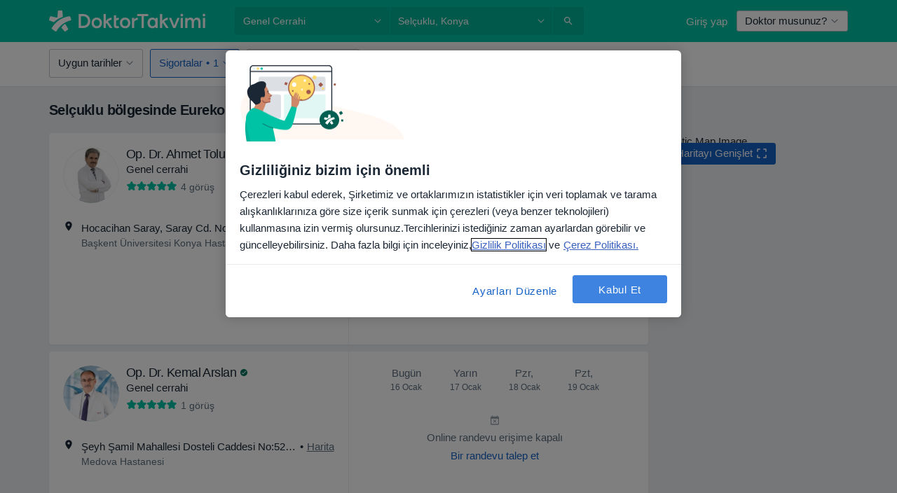

--- FILE ---
content_type: text/html; charset=UTF-8
request_url: https://www.doktortakvimi.com/genel-cerrahi/selcuklu/eureko-sigorta
body_size: 114442
content:

<!DOCTYPE html>
<html lang="tr" region="tr" class="">
<head>
<!--
--------------------------------
We are looking for outstanding talent! Since you are interested in our code, maybe you are also interested in becoming part of our team.
We look forward to seeing you: https://docplanner.tech/careers
--------------------------------
-->
	
			<link rel="preconnect" href="//cookie-cdn.cookiepro.com"/>
		<link rel="preconnect" href="//platform.docplanner.com/"/>
		
		
		<link rel="preconnect" href="//s3-eu-west-1.amazonaws.com"/>
		<link rel="preconnect" href="//www.googletagmanager.com"/>
		<link rel="preconnect" href="//www.google-analytics.com"/>
		
			
			<link rel="preconnect" href="https://dev.visualwebsiteoptimizer.com" />
			<script type='text/javascript' id='vwoCode'>
				window._vwo_code || (function() {
					var account_id=772888,
						version=2.0,
						settings_tolerance=2000,
						hide_element='body',
						hide_element_style = 'opacity:0 !important;filter:alpha(opacity=0) !important;background:none !important',
						/* DO NOT EDIT BELOW THIS LINE */
						f=false,w=window,d=document,v=d.querySelector('#vwoCode'),cK='_vwo_'+account_id+'_settings',cc={};try{var c=JSON.parse(localStorage.getItem('_vwo_'+account_id+'_config'));cc=c&&typeof c==='object'?c:{}}catch(e){}var stT=cc.stT==='session'?w.sessionStorage:w.localStorage;code={use_existing_jquery:function(){return typeof use_existing_jquery!=='undefined'?use_existing_jquery:undefined},library_tolerance:function(){return typeof library_tolerance!=='undefined'?library_tolerance:undefined},settings_tolerance:function(){return cc.sT||settings_tolerance},hide_element_style:function(){return'{'+(cc.hES||hide_element_style)+'}'},hide_element:function(){return typeof cc.hE==='string'?cc.hE:hide_element},getVersion:function(){return version},finish:function(){if(!f){f=true;var e=d.getElementById('_vis_opt_path_hides');if(e)e.parentNode.removeChild(e)}},finished:function(){return f},load:function(e){var t=this.getSettings(),n=d.createElement('script'),i=this;if(t){n.textContent=t;d.getElementsByTagName('head')[0].appendChild(n);if(!w.VWO||VWO.caE){stT.removeItem(cK);i.load(e)}}else{n.fetchPriority='high';n.src=e;n.type='text/javascript';n.onerror=function(){_vwo_code.finish()};d.getElementsByTagName('head')[0].appendChild(n)}},getSettings:function(){try{var e=stT.getItem(cK);if(!e){return}e=JSON.parse(e);if(Date.now()>e.e){stT.removeItem(cK);return}return e.s}catch(e){return}},init:function(){if(d.URL.indexOf('__vwo_disable__')>-1)return;var e=this.settings_tolerance();w._vwo_settings_timer=setTimeout(function(){_vwo_code.finish();stT.removeItem(cK)},e);var t=d.currentScript,n=d.createElement('style'),i=this.hide_element(),r=t&&!t.async&&i?i+this.hide_element_style():'',c=d.getElementsByTagName('head')[0];n.setAttribute('id','_vis_opt_path_hides');v&&n.setAttribute('nonce',v.nonce);n.setAttribute('type','text/css');if(n.styleSheet)n.styleSheet.cssText=r;else n.appendChild(d.createTextNode(r));c.appendChild(n);this.load('https://dev.visualwebsiteoptimizer.com/j.php?a='+account_id+'&u='+encodeURIComponent(d.URL)+'&vn='+version)}};w._vwo_code=code;code.init();})();
			</script>
			
	
						<link rel="preload" href="//platform.docplanner.com/css/jade-dpuikitv3-ccf4255a.css" as="style"/>
					<link rel="preload" href="//platform.docplanner.com/css/jade-search-9dc41cc5.css" as="style"/>
		
									<link rel="preload" href="//platform.docplanner.com/js/goro-basic-30511e08.js" as="script"/>
					
						<link rel="preload" href="//www.googletagmanager.com/gtm.js?id=GTM-PZ83PG" as="script"/>
			<link rel="preload" href="//www.google-analytics.com/analytics.js" as="script"/>
			
	<meta charset="utf-8"/>
	<title>Selçuklu bölgesinde Eureko Sigorta kabul eden Genel Cerrahlar | DoktorTakvimi.com</title>

			
	  <script
    src="//cookie-cdn.cookiepro.com/consent/88361c0d-5afb-4f77-8a48-211ba40fd5d8/otSDKStub.js?v=202211201558"
    data-id="onetrust-script"
    data-language="tr"
    type="text/javascript"
    charset="UTF-8"
    data-domain-script="88361c0d-5afb-4f77-8a48-211ba40fd5d8"
  ></script>

<script type="text/javascript">
  function OptanonWrapper() {
	    }
</script>
	
	<link rel="search" type="application/opensearchdescription+xml" title="www.doktortakvimi.com" href="https://www.doktortakvimi.com/opensearch">

			<meta name="description" content="Selçuklu Eureko Sigorta kabul eden Genel Cerrahlar. Yorumlarını okuyabilir,  bilgilerini inceleyebilir ve uygun saatlere randevu alabilirsiniz."/>
	<meta name="robots" content="index,follow"/>
	<meta property="fb:page_id" content="122601654502559"/>
	
		
				<link rel="canonical" href="https://www.doktortakvimi.com/genel-cerrahi/selcuklu/eureko-sigorta"/>
	
				
<meta property="og:image" content="//platform.docplanner.com/img/tr/open-graph/og.png?2565772545" />
	
					
<script type="text/javascript">
	var ZLApp = {
		'APICredentials': {},

		'AppConfig': {},
		'Roles' : {
      'IS_CALL_CENTER_AGENT': false,
			'IS_ZLWORKER' : false,
			'IS_CUSTOMER_CARE' : false,
			'IS_DOCTOR': false,
			'IS_FACILITY': false		},

		'Routes' : {},

		'Storage' : {
			session: sessionStorage,
			local: localStorage
		},

		'Modules': {
			CalendarEditionPage : function() {},
			AlgoliaIndexes : {},
			MapsLoader : {}
		},

		'Experiments': {},

		'pushGAEvent': function(options) {
			$(document).ready(function() {
				// Universal Google Analytics Events

				var layerData = $.extend({
					'event': 'gaTriggerEvent',
					'gaEventCategory': options[0],
					'gaEventAction': options[1],
					'gaEventLabel': options[2],
					'gaEventInteraction': options[4]
				}, options[5]);

				dataLayer.push(layerData);
			});
		},
    'pushHSEvent': function(eventValue) {
		  if (window._hsq && _hsq.push) {
				_hsq.push(["trackEvent", eventValue]);
			}
		},
		"Routing" : {
			"generate" : function(name, object) {
				return ZLApp.NativeRouting.generate(name, object);
			}
		},
		'setStorage': function(type, key, value) {
			try {
				var storage = this.Storage[type];

				storage.setItem( key, JSON.stringify(value) );

				return true;
			} catch (exception) {
				return false;
			}
		},
		'getStorage': function(type, key) {
			try {
				var storage = this.Storage[type];

				if (storage && storage.getItem(key) !== undefined && storage.hasOwnProperty(key) === true) {
					return JSON.parse(storage.getItem(key));
				} else {
					return undefined;
				}
			} catch (exception) {
				return undefined;
			}
		},
		'clearStorage': function(type, key) {
			try {
				var storage = this.Storage[type];
				storage.removeItem( key );
				return true;
			} catch (exception) {
				return false;
			}
		},
	};

	// Object container for old stuff
	window.ZL = {};
</script>


<script type="text/javascript">
	ZLApp.CrmConfig = {
		DEFAULT_CURRENCY_CODE: 'TRY',
		DEFAULT_VAT_RATE: 20,
		WITH_ZEROS: false,
		PRICE_TYPE: 'net',
		WEBSOCKET_DOMAIN: 'ws.doktortakvimi.com',
		WEBSOCKET_TOKEN: '2c595f7e-ef38-492e-b088-73e553cf86dd',
	};
</script>




<script>
	ZLApp.Const = {
		'AJAX_ROOT_ROUTE': 'www.doktortakvimi.com',
		'ALGOLIA_API_KEY': '189da7b805744e97ef09dea8dbe7e35f',
		'ALGOLIA_APP_ID': 'docplanner',
		'ALGOLIA_PREFIX': '',
		'ALGOLIA_SUFFIX': '',
		'TESTING_NAME': '',
		'BASE_DOMAIN': 'doktortakvimi.com',
		'BOOKING_APP_BOOK_VISIT': 'randevu-al',
		'BOOKING_APP_BOOK_VISIT_SLOTS': 'tarihini-sec',
		'BOOKING_SOURCE_ENABLED': false,
		'BREAKPOINTS': {
			'SCREEN_LG_MIN': 1200,
			'SCREEN_MD_MAX': 1199,
			'SCREEN_MD_MIN': 992,
			'SCREEN_SM_MAX': 991,
			'SCREEN_SM_MIN': 768,
			'SCREEN_XS_MAX': 767,
		},
		'RECAPTCHA_SITE_KEY': '6LcJm0keAAAAACk88CN2g1kWMj5oco131tYHkQS7',
		'COVID_TEST_ID': '',
		'FLU_VACCINATION_ID': '',
		'CURRENCY': '₺0 - 0',
		'CURRENT_COUNTRY_NAME': 'Türkiye',
		'CURRENT_COUNTRY_PHONE_PREFIX': '+90',
		'CURRENT_ROUTE': 'route_search_filter_specialization_city_insurance_provider',
		'DOCTOR_REGISTRATION_WITHOUT_VERIFICATION': true,
		'DOMAIN': 'www.doktortakvimi.com',
		'DWH_STATISTICS_URL': 'https://dwh-statistics.doktortakvimi.com',
		'EVENT_TRACKER_URL': 'https://event-tracker.docplanner.com',
		'FACEBOOK_FANPAGE_URL': 'https://www.facebook.com/doktortakvimi',
		'FACEBOOK_LOCALE': 'tr_TR',
		'FACILITY_URL': 'https://www.doktortakvimi.com/klinikler/__urlname__',
		'FIRST_SOCIAL_LOGIN':  false ,
		'GEOCODER_DOMAIN': 'geocoder.doktortakvimi.com',
		'GOOGLE_API_KEY': 'AIzaSyAPEkgzgNuQ7h-PLlGo4YqglJ0Ht9RIiPk',
		'GOOGLE_APP_ID': '261481822221-g7bn886gt05ojedsk0h0r10l1mge69lk.apps.googleusercontent.com',
		'GOOGLE_ONE_TAP_REDIRECT_URL': 'https://www.doktortakvimi.com/social-connect/tr_sso?_redirect=https%3A//www.doktortakvimi.com/genel-cerrahi/selcuklu/eureko-sigorta',
		'HAS_UNIFIED_NAVIGATION': false,
		'HUBSPOT_ECOMMERCE_CONTACT': '',
		'HUBSPOT_ID': '442271',
		'ISO_LOCALE': 'tr',
		'IS_LOGGED': false,
		'IS_LOGGED_DOCTOR': false,
		'IS_LOGGED_FACILITY_MANAGER': false,
		'IS_PATIENT_APP': false,
		'IS_PHONE': false,
		'IS_STAGING': false,
		'LANGUAGE_CODE': 'tr_TR',
		'LOADER_IMAGE': '<p class="loader"><img src="//platform.docplanner.com/img/general/user-interface/loader-ready-white.gif?1799301098" alt=""/></p>',
		'LOADER_URL': "//platform.docplanner.com/img/general/user-interface/loader-ready-white.gif?1799301098",
		'LOCALE': 'tr',
		'MARKETING_CONSENT_IS_INFO': false,
		'MARKETING_CONSENT_PRECHECKED': false,
		'FACILITY_MARKETING_CONSENT_PRECHECKED': false,
		'MIN_QUESTION_CHARACTERS': 50,
		'PAGE_TYPE': '/search_results_visits_new',
		'PATIENT_APP_VERSION': '',
		'PATIENT_REQUEST_BASE_URL': 'https://patient-request.doktortakvimi.com',
		'PLATFORM_LINK': '//platform.docplanner.com/',
		'POST_CODE_MASK': '99999',
		'PROTOCOL': 'https',
		'REFERER': '',
		'SAAS_BASE_DOMAIN': 'docplanner.doktortakvimi.com',
		'SAAS_MANAGEMENT_WIDGET_DOMAIN': 'booking-management.doktortakvimi.com',
		'SEARCH_PATH': "https:\/\/www.doktortakvimi.com\/ara",
		'SITE_LANG': 'tr',
		'SITE_NAME': 'DoktorTakvimi',
		'SSO_DOMAIN': 'l.doktortakvimi.com',
		'SSO_SOCIAL_CONNECT': 'https://www.doktortakvimi.com/social-connect/tr_sso?_redirect=',
		'SSO_SOCIAL_CONNECT_REDIRECT_URL': 'https://www.doktortakvimi.com/social-connect/tr_sso?_redirect=https%3A//www.doktortakvimi.com/genel-cerrahi/selcuklu/eureko-sigorta',
		'TERMS_URL': 'https://www.doktortakvimi.com/sartname',
		'TIMEZONE': '+03:00',
		'UPPERCASE_RATIO_ON_OPINIONS': 50,
		'USER_ID': null,
		'VISIT_URL': '',
		'WIDGETS_APP_URL': 'widgets.doktortakvimi.com',
		'SEARCH_APP_URL': 'https://search.doktortakvimi.com',
		'PSYCHOTHERAPIST_SPECIALIZATION_ID': "",
		'PSYCHOLOGY_SPECIALIZATION_ID': 131,
		'DOCTOR_CALENDAR_WIDGET_WITH_FILTERS_ENABLED': false,
		'USE_FULL_LIST_OF_INSURANCES_IN_CALENDAR_WIDGET': false,
	};

	ZLApp.isRoute = function(route) {
		if (Array.isArray(route)) {
			return route.indexOf(this.Const.CURRENT_ROUTE) > -1;
		}

		return this.Const.CURRENT_ROUTE === route;
	};
</script>


																																																																																																																																																																																																																					
<script>
	ZLApp.Gate = {"GATE_ADDRESS_EDITION_CUSTOM_REFUND_POLICY":false,"GATE_ADDRESS_ONLINE_CONSULTATION":true,"GATE_ADMIN_CHAT_GDPR":true,"GATE_BOOKING_INSURANCE":false,"GATE_BOOKING_DIRECT_INSURANCE":false,"GATE_SHOW_DISABLED_FACILITY_WIDGET":false,"GATE_AGENDA_NON_DOCTORS_FRONTEND_TEST":false,"GATE_CALENDAR_NOTIFICATION_FIND_OTHER_DOCTOR":false,"GATE_CHECK_YOUR_INSURANCE":false,"GATE_CONTEXTUAL_SEARCH_AT_HOMEPAGE":true,"GATE_COOKIE_CONSENT":true,"GATE_COVID_TEST_SEARCH":false,"GATE_FLU_VACCINATION_SEARCH":false,"GATE_CRM_ECOMMERCE_BLACK_FRIDAY":false,"GATE_CRM_ECOMMERCE_BOLETO":false,"GATE_CRM_ECOMMERCE_IBAN":false,"GATE_CRM_ECOMMERCE_IYZICO_ONE_TIME":false,"GATE_CRM_ECOMMERCE_PAYMENTS_TESTIMONIALS":true,"GATE_CRM_ECOMMERCE_PIX":false,"GATE_CRM_ECOMMERCE_PSE":false,"GATE_CRM_ECOMMERCE_SERVIPAG":false,"GATE_CRM_ECOMMERCE_SHOW_CPL_PRICING_DETAILS":false,"GATE_CRM_ECOMMERCE_WEBSITE":true,"GATE_CRM_ECOMMERCE_WEB_PAY":false,"GATE_CRM_ECOMMERCE_HIDE_PACKAGING_LANDING_CONTACT_FORM":false,"GATE_CRM_ECOMMERCE_TERMS_DETAILS":false,"GATE_CRM_IYZICO":true,"GATE_CRM_PAYU":false,"GATE_CRM_USE_SCA_AUTHENTICATION_FLOW":false,"GATE_CRM_USE_SCA_AUTHENTICATION_FLOW_SELECTIVE_BINS":false,"GATE_CRM_REFERRAL_PROGRAM_URL_REDESIGN":false,"GATE_DIRECT_INSURANCES":false,"GATE_DOCTOR_CALENDAR_FILTERS":true,"GATE_DOCTOR_LICENSE_NUMBER":true,"GATE_DOCTOR_PROFILE_TOP_BANNER_TOUCHPOINT":true,"GATE_DOCTOR_REGISTRATION_EMAIL_CONFIRMATION":false,"GATE_DOCTOR_STATISTICS_VIDEO":false,"GATE_OPENING_HOURS":false,"GATE_ECOMMERCE_PREMIUM_LANDING_MODAL":false,"GATE_ECOMMERCE_PREMIUM_LANDING_MODAL_MARKETING":false,"GATE_ECOMMERCE_PRICING_WEBSITE_ON_DEFAULT":false,"GATE_ECOMMERCE_WEBSITE_TOGGLE_ADDITIONAL_TEXT":true,"GATE_ECOMMERCE_THANK_YOU_PAGE_NEW_ONBOARDING_WIZARD":true,"GATE_ECOMMERCE_UNPAID_INVOICES_MODAL":false,"GATE_PRELOAD_GTM":true,"GATE_ENABLE_LICENSE_NUMBER_VERIFICATION":false,"GATE_FACILITY_CALENDAR_SERVICE_STEP":true,"GATE_FACILITY_CALENDAR_SORT_BY_NAME":false,"GATE_FACILITY_PROFILE_TOP_BANNER_TOUCHPOINT":false,"GATE_FACILITY_REGISTRATION":false,"GATE_FACILITY_REGISTRATION_EMAIL_CONFIRMATION":false,"GATE_FACILITY_SERVICES_TABLE":false,"GATE_REFACTORED_FACILITY_ITEM_ABOUT":false,"GATE_FIND_ANOTHER_SPECIALIST_WHEN_NO_AVAILABILITY":false,"GATE_GDPR_MARKETING_CONSENT_MANDATORY":false,"GATE_GDPR_REGISTRATION_INFORMATION":false,"GATE_GENERAL_MARKETING_AGREEMENT":false,"GATE_GOOGLE_ONE_TAP_LOGIN":false,"GATE_HIDE_NEARBY_DOCTORS_ON_NON_COMMERCIAL_PROFILE":true,"GATE_HIDE_PRICES_FOR_PATIENTS_WITH_INSURANCE":false,"GATE_HOMEPAGE_PATIENT_APP_BANNER":true,"GATE_HUBSPOT":true,"GATE_INSURANCE_PLANS":false,"GATE_LOCATION_DETAILS":true,"GATE_MODERATION_DOCTOR_ITEM_REQUIRED":true,"GATE_MODERATION_DOCTOR_ITEM_SPECIALIZATION":false,"GATE_MODERATION_DOCTOR_SPECIALIZATION":true,"GATE_MODERATION_EDIT_OPINION_BY_MODERATOR":true,"GATE_MODERATION_OPINION_TRUST_SCORE_DISPLAY":true,"GATE_MODERATION_AUTOMODERATOR_PARAMS_BUTTON_DISPLAY":true,"GATE_MODERATION_PANEL_DOCTOR_NEW_BY_SELF":true,"GATE_MODERATION_SPECIALIZATION_DOCUMENT_VERIFICATION":false,"GATE_NEW_SEARCH_DISTRICT_FILTERS":false,"GATE_NEW_SEARCH_FORCE_DOCTORS_ON_LANDING_PAGES":false,"GATE_NEW_SEARCH_ONLINE_CONSULTATION_BANNER":true,"GATE_NEW_SEARCH_PATIENT_APP_BANNER":true,"GATE_ONLINE_CONSULTATION_CALENDAR_PAYMENT_TIP":false,"GATE_ONLINE_LANDING_REAL_TESTIMONIALS":false,"GATE_OPINIONS_NEW_FLOW_SAMPLE_OPINIONS":true,"GATE_OPINIONS_NEW_FLOW_REQUIRE_LOGIN_JUST_BEFORE_SUBMIT":false,"GATE_OPINION_SIGNATURE_HIDE":false,"GATE_OPINION_SORTING_SHOW":false,"GATE_PB_DECIMAL_PART_IN_PRICES":true,"GATE_ENABLE_ALL_PATIENT_APP_BANNER":true,"GATE_ENABLE_BROWSER_CHAT_PATIENT_APP_BANNER":true,"GATE_QA_PATIENT_APP_BANNER":true,"GATE_USE_NEW_MESSENGER_APP":true,"GATE_CHAT_ENABLE_NEW_ON_LOAD_BANNER":true,"GATE_CHAT_ENABLE_NEW_ON_LOAD_CONFIRMATION_BANNER":true,"GATE_DEEPLINK_SEND_DIRECT_REGISTRATION_TRACKING":true,"GATE_DLP_VWO_EXPERIMENT_ENABLED":false,"GATE_ENABLE_DLP_SURVEY":false,"GATE_Q_AND_A":false,"GATE_Q_AND_A_ALLOW_PRIVATE_QUESTIONS":false,"GATE_Q_AND_A_ANSWER_MODERATION":false,"GATE_Q_AND_A_PRIVATE_QUESTIONS_PANEL_VUE":false,"GATE_RECURRING_CREDIT_CARD_PAYMENT":true,"GATE_SAVE_DOCTOR_PROFILE":true,"GATE_SAVE_DOCTOR_PROFILE_NON_LOGGED":true,"GATE_SENTRY_JS":true,"GATE_DATADOG_RUM_JS":true,"GATE_SENTRY_PERFORMANCE_TRACING":false,"GATE_SEO_ENABLE_NEW_DOCTOR_HOMEPAGE_SECTION":false,"GATE_SHOW_ADDRESS_FACILITY_WARNING":true,"GATE_SHOW_DOCTOR_PROFILE_EDITION_DESCRIPTION":false,"GATE_HIDE_REQUEST_SERVICES":false,"GATE_SHOW_GDPR_CHECKBOX":false,"GATE_SHOW_PHONE_ON_NON_COMMERCIAL_DOCTORS":false,"GATE_SLOT_RELEASED":true,"GATE_STRONG_PASSWORD_VALIDATOR":true,"GATE_TIMEZONE_ONLINE_CONSULTATION":false,"GATE_TURKISH_LAW_COMPLIANCE":true,"GATE_USER_REGISTRATION_EMAIL_CONFIRMATION":false,"GATE_VUE_LOCATION_AUTOCOMPLETE_LOGS":false,"GATE_VUE_WIDGETS":true,"GATE_WEBSOCKETS":true,"GATE_MODERATION_SPECIALIZATION_DOCUMENT_VERIFICATION_SENT_EMAIL":false,"GATE_TEST_ACCOUNTS_DASHBOARD_FACILITY_ACCOUNTS_TOGGLE":true,"GATE_OPINION_ACTIVATION_AND_EMAIL_VERIFICATION_VIA_EMAIL":false,"GATE_RECAPTCHA_ENTERPRISE_OPINIONS_FLOW":true,"GATE_OPINIONS_REMOVE_OTHER_FROM_LOCATION_DROPDOWN":false,"GATE_ECOMMERCE_USE_IFRAME":false,"GATE_DOCTOR_REGISTRATION_MODERATION_PANEL":true,"GATE_CRM_FIRST_CLASS_ECOMMERCE_PROMOTION":false,"GATE_OPINIONS_FOR_FACILITIES":false,"GATE_UNSUBSCRIBE_SMS_FOOTER":true,"GATE_OPINIONS_FACILITY_DOCTOR_DROPDOWN":false,"GATE_OPINIONS_FACILITY_ADDRESSES_DROPDOWN":false,"GATE_PATIENT_REQUEST_BUTTON":false,"GATE_ENABLE_PATIENT_REQUEST_WEBVIEW":false,"GATE_USE_NEW_PATIENT_REQUEST_PAGE":false,"GATE_PATIENT_REQUEST_VERIFICATION_STEP":false,"GATE_DOCTOR_OUT_OF_OFFICE":false,"GATE_GET_DOCTOR_CERTIFICATE":false,"GATE_CRM_ECOMMERCE_PACKAGING_LANDING":true,"GATE_CRM_ECOMMERCE_PACKAGING_LANDING_HIDE_ICONS":false,"GATE_CRM_ECOMMERCE_CUSTOMER_SUPPORT_SECTION":true,"GATE_REQUEST_PROFILE_CHANGES_WITH_TEXT_BOX":false,"GATE_FETCH_CUSTOMER_DATA_BY_TAX_NUMBER":false,"GATE_ECOMMERCE_ACCEPT_COMPANY_GMB":true,"GATE_CRM_CUSTOMER_TAX_NUMBER_NOT_REQUIRED":false,"GATE_BULK_OBJECT_VERIFICATION":true,"GATE_USER_TOOL_V2":true,"GATE_BANNER_REDIRECT_TO_LISTING":false,"GATE_SHOULD_CHECK_BOOKABLE_SERVICES_ON_FACILITY_PROFILE":true,"GATE_SHOULD_CHECK_BOOKABLE_DOCTORS_ON_FACILITY_PROFILE":true,"GATE_NEW_SEARCH_HIDE_DOCTOR_SERVICES":true,"GATE_SHOW_PRICE_INCREASE_MODAL":false,"GATE_OPINIONS_ABUSE_REPORT_VIA_EMAIL_POSSIBLE":false,"GATE_TRUST_BANNER_CERTIFICATES_PL":false,"GATE_USE_TEST_COOKIEPRO":false,"GATE_CHAT_SEND_HEALTH_PROFILE_BUTTON":false,"GATE_DOCTOR_SPECIALIZATION_IN_PROGRESS":false,"GATE_PATIENT_APP_EVENT_INTERCEPTOR":true,"GATE_DP_SPACES_HEADER":false,"GATE_CRM_ECOMMERCE_PACKAGING_LANDING_FUTURE_PRICINGS":false,"GATE_DE_SEARCH_FILTER_SLOTS_BY_INSURANCE_PROVIDER":false,"GATE_ENABLE_EFR_DEEPLINK_PARAM":true,"GATE_ENABLE_UNLEASH_FOR_DLP":true,"GATE_ENABLE_UNLEASH_CACHING_FOR_DLP":false,"GATE_VISIBILITY_SPACE_PROMO_MATERIALS_PAGE":false,"GATE_FACILITY_PROFILE_PRICE_RANGES":false,"GATE_VISIBILITY_SPACE_FIRST_CLASS_PAGE":false,"GATE_FACILITY_PROFILE_GROUP_SERVICES_BY_DESCRIPTION":false,"GATE_OPINION_VERIFIED_BY_PAYMENT":false,"GATE_OPINION_MERGED_VERIFICATION_BADGES_FRONTEND":true,"GATE_NEW_DOCTOR_REGISTRATION_FLOW":true,"GATE_PRE_REGISTER_STEP":true,"GATE_DOCTOR_WELCOME_MODAL":true,"GATE_Q_AND_A_PATIENT_PANEL_SHOW_ALL":true,"GATE_SEARCH_MED24_BANNER":false,"GATE_DOCTOR_DASHBOARD":false,"GATE_NEW_SERVICES_SECTION_WITH_CUSTOM_NAMES":false,"GATE_SAAS_FOR_FREEMIUM":false,"GATE_FIRST_CLASS_LANDING_PAGE_MODALITIES":false,"GATE_CALENDAR_REQUEST_PHONE_NUMBER":false,"GATE_SHOW_ASK_FOR_CALENDAR_MODAL":false,"GATE_GOOGLE_ONE_TAP_LOGIN_MOVED_FROM_GTM":true,"GATE_SHOW_STATISTICS_ICON":true,"GATE_DOCTOR_DASHBOARD_CALENDAR_REQUESTS":false,"GATE_ENABLE_SAAS_INSURANCE_CONFIGURATION":false,"GATE_SHOW_NEAR_ME":true,"GATE_OOPS_WIDGET":true,"GATE_FACILITY_PROFILE_MERGE_SERVICES_FOR_MULTIPLE_SPECS":true,"GATE_CRM_SHOW_ECOMMERCE_SECURE_PAYMENT_TEXT":false,"GATE_DOCTOR_PROFILE_EDITION_GENDER_ALLOW_OTHER":false,"GATE_ENABLE_ADDITIONAL_ONLINE_RESULTS_EXPERIMENT":true,"GATE_ENABLE_RADIUS_SEARCH_RESULTS_EXTENSION":true,"GATE_CRM_SHOW_ECOMMERCE_NOA_TERMS_2":false,"GATE_PHARMACIES_SEARCH":false,"GATE_SEARCH_ASSISTANT_EXPERIMENT_AUTO_SHOW":false,"GATE_SEARCH_ASSISTANT_BANNER_EXPERIMENT":true,"GATE_SEARCH_ASSISTANT_EXPERIMENT_SA_FROM_AUTOCOMPLETE":true,"GATE_VISIBILITY_EXPERIMENT":false,"GATE_BOOKING_PUBLIC_INSURANCE_FLOW_FRONTEND":false,"GATE_SEARCH_INSURANCE_LISTINGS_FILTER_PROCESSING":false,"GATE_MARKETPLACE_PAYMENTS_BNPL_RESCHEDULES":false,"GATE_VISIBILITY_ADDRESS_EDITOR_VALIDATION_DOCTOR":false,"GATE_VISIBILITY_ADDRESS_EDITOR_VALIDATION_FACILITY":true,"GATE_DOCTOR_NEW_MODERATION_NEW_ENDPOINT":true,"GATE_PB_INSURANCES_AVAILABILITY_SEARCH":false,"GATE_VISIBILITY_SA_HIDE_LIVE_LOCATION_QUESTION":false,"GATE_PB_AB_TEST_AVAILABILITY_CALENDAR":false,"GATE_CRM_NOA_PROMO_BLACK_FRIDAY":false,"GATE_CRM_NOA_PROMO_BLACK_FRIDAY_PRICE_INFO":false,"GATE_DOCTOR_REGISTRATION_LICENSE_REQUIRED_BY_SPECIALIZATION":true,"GATE_SUPPORT_DOCUMENT_UPLOAD_WITH_LICENSE_NUMBER":true,"GATE_ADDRESS_EDITOR_STREET_NUMBER_NOT_MANDATORY":true,"GATE_VISIBILITY_FC_PAGE_BLACK_FRIDAY_PROMO":false,"GATE_KEEP_DOCTOR_LICENSE_NUMBER_HIDDEN_IN_PROFILE":true,"GATE_DOCTOR_REGISTRATION_LICENSE_NUMBER_PAGE":false,"GATE_DOCTOR_REGISTRATION_VALUE_PROPOSITION_ASIDE":false,"GATE_ADDRESS_EDITOR_ZIP_CODE_NOT_MANDATORY":true};

	ZLApp.isGranted = function(gate) {
		return this.Gate[gate];
	};
</script>


	<script>
		ZLApp.Lang = {
						"@Disease": "hastalik",
			"@List": "liste",
			"@Map": "harita",
			"abandoned_cart_button": "Tarihi onaylay\u0131n",
			"abandoned_cart_description": "Randevunuzu tam anlam\u0131yla alabilmek i\u00e7in \u00f6ncelikle i\u015flemleri tamamlaman\u0131z gerekiyor.",
			"abandoned_cart_header": "Randevu alma i\u015fleminiz hen\u00fcz tamamlanmad\u0131",
			"add": "Ekle",
			"add_patient": "Hasta ekle",
			"address": "Adres",
			"addresses_with_no_online_booking": "Di\u011fer adresler",
			"advance_schedule_calendar_address": "Adres",
			"are_you_sure": "Emin misiniz?",
			"autocomplete_disease": "hastalik",
			"autocomplete_loading": "Sonu\u00e7lar i\u00e7in ara\u015ft\u0131rma yap\u0131yoruz",
			"autocomplete_search_empty": "Ne ar\u0131yorsunuz?",
			"autocomplete_search_prefix": "Ara",
			"autocomplete_specialization": "Uzmanl\u0131k",
			"booking_sms_conf_after_resend_hint": "Size yeni bir SMS g\u00f6nderdik! Bu sefer 2 dakikadan daha az bir s\u00fcrede ula\u015facakt\u0131r",
			"brand_doctors": "doktor",
			"calendar_placeholder_title": "Online Randevu Takvimi",
			"call": "Bizi aray\u0131n",
			"cancel": "\u0130ptal",
			"changes_sent_to_moderation": "De\u011fi\u015fiklikler edit\u00f6rlerimize g\u00f6nderilmi\u015ftir. Moderasyon s\u00fcreci tamamlanana kadar, de\u011fi\u015fiklik \u00f6ncesi i\u00e7erik profilinizde g\u00f6r\u00fcn\u00fcr olmayacakt\u0131r.",
			"chat_error_message": "En son mesajlar\u0131 g\u00f6rmek i\u00e7in l\u00fctfen sayfay\u0131 yenileyin.",
			"check_other_calendars": "Takvim olan adresleri g\u00f6ster",
			"clinics_autocomplete": "Hastane",
			"close": "Kapat",
			"comment_should_not_capitalize": "Yorumlar tamam\u0131 b\u00fcy\u00fck harfler ile yaz\u0131lmamal\u0131d\u0131r",
			"comment_to_short": "G\u00f6r\u00fc\u015f\u00fcn\u00fcz en az %minCharacters% karakter uzunlu\u011funda olmal\u0131d\u0131r. \u015eu anda %currentCount% karakter uzunlu\u011fundad\u0131r.",
			"common_refresh": "Yenile",
			"components.question.doctor.book": "Randevu al",
			"confirm_when_slot_remove": "Bu zaman dilimini ger\u00e7ekten silmek istiyor musunuz?",
			"congratulations_reminders_set": "Tebrikler. Hat\u0131rlatma ayarland\u0131.",
			"disable": "devre d\u0131\u015f\u0131 b\u0131rak",
			"doctor_all_addresses": "Adresler (%{count})",
			"doctor_all_addresses_one": "Adres",
			"doctor_autocomplete": "Uzman",
			"doctor_edition_facility_type_header": "Yeni Adres Ekleyin",
			"doctor_edition_online_office_name": "Online Dan\u0131\u015fmanl\u0131k Adresi Ad\u0131",
			"doctor_opinions_show_opinions": "D\u00fc\u015f\u00fcnceleri g\u00f6ster",
			"doctor_profile_add_opinion": "G\u00f6r\u00fc\u015f ekle",
			"doctor_service": "Hizmet",
			"doctor_verificated_successfully": "Teyit edilmi\u015f profil",
			"doctor_with_calendar": "Randevu yok",
			"edit": "d\u00fczenle",
			"edit_visit_patient": "Hastay\u0131 d\u00fczenle",
			"enable": "etkinle\u015ftir",
			"errorTryLater": "Hata olu\u015ftu. Tekrar deneyin.",
			"error_while_uploading_photos": "A\u011f\u0131m\u0131z foto\u011fraflar\u0131n\u0131z\u0131 i\u015flerken bir problem oldu. L\u00fctfen boyutlar\u0131n\u0131 k\u00fc\u00e7\u00fcltmeyi ya da tek tek y\u00fcklemeyi deneyin.",
			"expand_map": "Haritay\u0131 Geni\u015flet",
			"facility": "Kurulu\u015f",
			"facility_listing_context_alert": "Adres, uzmanl\u0131k veya hekim\/uzman de\u011fi\u015fiklikleri durumunda arad\u0131\u011f\u0131n\u0131z hizmetin verilmemesi veya sigortan\u0131z taraf\u0131ndan kapsanmamas\u0131 durumuyla kar\u015f\u0131la\u015fabilirsiniz.",
			"facility_name_plaxeholder": "\u00f6r. Hacettepe \u00dcniversitesi Hastanesi",
			"fieldNotEmpty": "Bu alanlar bo\u015f b\u0131rak\u0131lamaz",
			"filter_info_box": "Filtreleri kullanarak arad\u0131\u011f\u0131n\u0131z kriterlere uygun uzmanlar\u0131 veya hastaneleri bulabilirsiniz.",
			"finish": "Bitir",
			"forward": "\u0130leri",
			"from": "Ba\u015flang\u0131\u00e7",
			"generic-book-appointment": "Randevu al",
			"google_calendar_cancel_sync_text": "Senkronizasyonu iptal etmek istedi\u011finize emin misiniz?",
			"import_address_name": "Hizmet Verdi\u011finiz Adres Ad\u0131",
			"incorrect_date": "Yanl\u0131\u015f tarih!",
			"insurance_box_title": "Belirli bir sigorta kabul eden bir doktor\/uzman m\u0131 ar\u0131yorsunuz? Se\u00e7eneklerimizi kontrol edin",
			"internal_number_warning": "Ba\u011flant\u0131 ba\u015flad\u0131ktan sonra l\u00fctfen a\u015fa\u011f\u0131daki dahili numaray\u0131 girin: ",
			"iyzico_credit_card_authorization_invalid_data": "Ge\u00e7ersiz veri girildi. L\u00fctfen bizimle ileti\u015fime ge\u00e7in.",
			"less": "daha az",
			"link_doctor_to_clinic.choose_clinic.placeholder": "\u00c7al\u0131\u015ft\u0131\u011f\u0131n\u0131z kurumun ad\u0131n\u0131 arat\u0131n",
			"link_doctor_to_clinic.choose_clinic.title": "\u00c7al\u0131\u015ft\u0131\u011f\u0131n\u0131z kurumu se\u00e7in",
			"loadingWait": "Y\u00fckleme s\u00fcr\u00fcyor. L\u00fctfen bekleyin...",
			"map": "harita",
			"map_empty_state_CTA": "Sonu\u00e7lar\u0131 g\u00f6rmek i\u00e7in haritay\u0131 yak\u0131nla\u015ft\u0131r\u0131n ya da hareket ettirin.",
			"map_empty_state_copy_generic": "Bu b\u00f6lgede hi\u00e7 uzman yok",
			"map_empty_state_copy_spec": "Bu b\u00f6lgede %dentists% bulunamad\u0131",
			"map_search": "Bu b\u00f6lgede ara",
			"map_test_modal_CTA": "Listeye geri d\u00f6n",
			"map_test_modal_text": "Yeni haritam\u0131z \u00fczerinde \u00e7al\u0131\u015f\u0131yoruz, yak\u0131nda yay\u0131nda olacak.",
			"map_test_modal_text_headline": "Yap\u0131m a\u015famas\u0131nda.",
			"mobile_sign_as": "\u015eu adla imzalay\u0131n:",
			"mobile_specialization": "Uzmanl\u0131k",
			"mobile_visit_try_again": "Tekrar dene",
			"more": "daha fazla",
			"move_visit": "Randevuyu yeniden planla",
			"no": "Hay\u0131r",
			"no_calendar_in_your_location": "Bulundu\u011funuz b\u00f6lge i\u00e7in online randevu se\u00e7ene\u011fi bulunmuyor.",
			"no_open_slots": "Randevu i\u00e7in \u00e7a\u011fr\u0131 merkezini arayabilirsiniz.",
			"no_results_for": "\u015eunun i\u00e7in arama sonucu bulunamad\u0131:",
			"no_slots_facility_cta": "Profili G\u00f6r",
			"no_slots_facility_info": "Bu kurumda online uygunlu\u011fu bulunan bir doktor veya uzman bulunamad\u0131",
			"online_consultation_doc_card_label": "Online dan\u0131\u015fmanl\u0131k hizmeti sunuyor",
			"pagination_next": "Sonraki",
			"pagination_previous": "\u00d6nceki",
			"panel_delete-me-modal_no": "Hesab\u0131m\u0131 silme",
			"panel_delete-me-modal_yes": "Hesab\u0131m\u0131 sil",
			"patient_visit_cancel_modal_confirm": "Randevunuzu iptal etmek istedi\u011finizden emin misiniz? ",
			"patients_marketing_consent_modal_cta_no": "Hay\u0131r, te\u015fekk\u00fcrler",
			"patients_marketing_consent_modal_cta_yes": "Evet, DoktorTakvimi'nden haber alay\u0131m",
			"patients_marketing_consent_modal_desc": "Yeni \u00f6zelliklerimiz ve hizmetlerimiz hakk\u0131nda tan\u0131t\u0131m bilgileri al\u0131n. Bu sayede, kendinizin ve sevdiklerinizin sa\u011fl\u0131\u011f\u0131yla ilgilenmek i\u00e7in DoktorTakvimi'nden iyi \u015fekilde faydalanacaks\u0131n\u0131z.",
			"patients_marketing_consent_modal_legal_txt": "DoktorTakvimi ile ilgili haberleri sizinle payla\u015fmak i\u00e7in izninize ihtiyac\u0131m\u0131z var. \u0130zninizi istedi\u011finiz zaman geri \u00e7ekebilirsiniz.",
			"patients_marketing_consent_modal_legal_txt_learn_more": "Gizlilik politikam\u0131zla ilgili daha fazla bilgi edinin.",
			"patients_marketing_consent_modal_legal_txt_tooltip": "Onay verdi\u011finizde DoktorTakvimi taraf\u0131ndan ileti\u015fim bilgilerinize sundu\u011fumuz \u00fcr\u00fcn ve hizmetlere ili\u015fkin bilgi verilmesi, tan\u0131t\u0131m faaliyetlerinin y\u00fcr\u00fct\u00fclmesi, kampanyalar hakk\u0131nda duyurular yap\u0131lmas\u0131 i\u00e7in elektronik ticari ileti g\u00f6nderilmesine izin vermi\u015f olursunuz. \u0130zninizi istedi\u011finiz zaman geri \u00e7ekebilece\u011finizi unutmay\u0131n. <a href=\"https:\/\/www.doktortakvimi.com\/gizlilik\">Gizlilik politikam\u0131z hakk\u0131nda daha fazla bilgi edinin.<\/a>",
			"patients_marketing_consent_modal_title": "\u0130lk bilen siz olun",
			"price_from": "Ba\u015flang\u0131\u00e7 %price%",
			"private_question_tr_moderation_modal": "Te\u015fekk\u00fcrler.\nCevab\u0131n\u0131z e-posta arac\u0131l\u0131\u011f\u0131 ile soru soran ki\u015fiye iletilecektir.",
			"provide_visit_location": "Ziyaret yeri gereklidir",
			"qna_question_delete_confirm": "Bu soruyu silmek istedi\u011finden emin misin?",
			"rate_error": "G\u00f6r\u00fc\u015f eklemek i\u00e7in \u00f6nce puan vermelisiniz",
			"registration.facility.user_position.doctor": "Hekim \/ Uzman",
			"reminder_removed": "Hat\u0131rlatma kald\u0131r\u0131ld\u0131",
			"remove_slot_error_message": "D\u00f6nem kald\u0131r\u0131lamad\u0131",
			"removing": "Kald\u0131r\u0131l\u0131yor",
			"reset_filters": "S\u0131f\u0131rla",
			"saving": "Kaydediyor...",
			"search_all_filters": "T\u00fcm Filtreler",
			"search_calendar_missing": "Takvim mevcut de\u011fil!",
			"search_doctors": "Doktor ara",
			"search_error_no_location": "Kullan\u0131c\u0131n\u0131n konumu tespit edilemiyor",
			"search_filter_calendar": "DoktorTakvimi Randevu",
			"search_filter_calendar_description": "Sadece DoktorTakvimi \u00fczerinden randevu alabilece\u011finiz doktorlar\u0131\/uzmanlar\u0131 g\u00f6ster",
			"search_filter_clinics": "Klinikler",
			"search_filter_dates_per_date": "Randevu Tarihi",
			"search_filter_diseases": "Hastal\u0131klar",
			"search_filter_districts": "\u0130l\u00e7eler",
			"search_filter_doctors": "Doktorlar\/Uzmanlar",
			"search_filter_doctors_clinics": "Her ikisi de",
			"search_filter_entity_type": "Listelenecekler",
			"search_filter_insurances": "Sigortalar",
			"search_filter_kids_friendly": "\u00c7ocuk Hasta Kabul Eden",
			"search_filter_kids_friendly_description": "Gen\u00e7 hastalar\u0131 tedavi eden doktorlar\/uzmanlar",
			"search_filter_payment_methods": "\u00d6deme Y\u00f6ntemleri",
			"search_filter_services": "Hizmetler",
			"search_filter_specializations": "Uzmanl\u0131klar",
			"search_in_doctors": "Doktorlarda veya uzmanlarda \"%{QUERY}\" ara",
			"search_in_facilities": "Hastane veya kliniklerde \"%{QUERY}\" ara",
			"search_see_profile": "Profili g\u00f6r\u00fcnt\u00fcleyin",
			"search_sort_by": "S\u0131rala",
			"search_sorter": "S\u0131rala",
			"search_sorter_availability": "En yak\u0131n randevu zaman\u0131",
			"search_sorter_factor_based": "\u00d6nerilen",
			"search_sorter_rating": "G\u00f6r\u00fc\u015fler",
			"search_sorter_recommended": "\u00d6nerilen",
			"search_whole_website": "\"%phrase%\"  i\u00e7in t\u00fcm sitede ara",
			"selectService": "Hizmet se\u00e7in",
			"selectSpecialization": "Uzmanl\u0131k alan\u0131 se\u00e7in",
			"select_choose": "---- se\u00e7in ----",
			"selected": "Se\u00e7ilen",
			"send_opinion": "G\u00f6r\u00fc\u015f g\u00f6nder",
			"services_and_prices_no_price": "-",
			"set_visit_button": "Randevu al",
			"show_more": "T\u00fcm\u00fcn\u00fc g\u00f6ster",
			"show_phone": "Telefonla ula\u015f\u0131n",
			"show_yesterday": "D\u00fcn\u00fc g\u00f6ster",
			"super_doctor_mail_CTA_see_all_opinions": "T\u00fcm yorumlar\u0131 g\u00f6r",
			"terms_of_visits_addition": "Ziyaret tarihleri ekleniyor",
			"toast_remove_slot_title": "Terim silindi!",
			"toast_undo_remove_slot_title": "Terim restore!",
			"unexpected_error": "Beklenmeyen hata olu\u015ftu!",
			"unsaved_changes": "Kaydedilmemi\u015f baz\u0131 de\u011fi\u015fiklikler var. Bunlar\u0131 kaydetmek i\u00e7in sayfada kalmak istiyor musunuz?",
			"validation.email": "Ge\u00e7erli bir e-posta adresi verin",
			"validation.maxLength": "G\u00f6r\u00fc\u015f\u00fcn\u00fcz\u00fcn uzunlu\u011fu biraz fazla. L\u00fctfen %{max} ya da daha az olacak \u015fekilde d\u00fczenleyiniz.",
			"validation.minLength": "Bu i\u00e7erik \u00e7ok k\u0131sa. Sorunuz en az %{min} karakter uzunlu\u011funda veya daha fazla olmal\u0131d\u0131r.",
			"validation.required": "Bu alan zorunludur",
			"validator_email": "Ge\u00e7erli bir e-posta adresi verin",
			"validator_required": "Bu alan zorunludur",
			"visit_details_saving_progress": "Kaydediliyor...",
			"visit_details_visit_cancelled": "Randevu iptal edildi",
			"visit_out_of_schedule": "Planda yer almayan muayene",
			"visit_report_select_all": "T\u00fcm\u00fcn\u00fc se\u00e7",
			"visit_select_date": "Randevu tarihini se\u00e7",
			"wait_a_moment": "Biraz bekleyin...",
			"warning": "Uyar\u0131",
			"we_are_checking_your_localization": "Yerinizi ar\u0131yoruz...",
			"widget_default_specialist": "Hekimler\/uzmanlar",
			"widget_show_reviews": "D\u00fc\u015f\u00fcnceleri g\u00f6ster",
			"yes": "Evet",
			"you_have_x_custom_calendar_configs": "de\u011fi\u015ftirilmi\u015f programl\u0131 $amount haftan\u0131z var",
			"you_need_characters": "Yazman\u0131z gereken en az: %{currentCount} karakter daha  vard\u0131r.",
			"your_account_demo_1": "Yeni ziyaret listesinin nas\u0131l \u00e7al\u0131\u015ft\u0131\u011f\u0131na g\u00f6z at\u0131n",
			"your_account_demo_2": "Takvimden, kayd\u0131rma yerine bir tarih se\u00e7ebilirsiniz",
			"your_account_demo_3": "1 t\u0131klama ile randevu alabilirsiniz",
			"your_account_demo_4": "Verilen adres listesinden se\u00e7im yapabilirsiniz",
			"your_account_demo_5": "Daha \u00f6nce yapm\u0131\u015f oldu\u011funuz rezervasyonun detaylar\u0131n\u0131 de\u011fi\u015ftirebilirsiniz",
			"your_account_demo_6": "Detayland\u0131r\u0131lm\u0131\u015f bilginin listedeki yeri i\u00e7in t\u0131klay\u0131n",
	
			'all_specs': 'T\u00FCm\u0020Bran\u015Flar',
			'banner_promote_app_cta_2': 'Uygulamaya\u0020Gidin',
			'banner_promote_app_text_1': 'Uygulamam\u0131z\u0131\u0020indirin\u0020ve\u0020sa\u011Fl\u0131k\u0020hizmetine\u0020ula\u015Fman\u0131n\u0020en\u0020iyi\u0020ve\u0020kolay\u0020halini\u0020deneyimleyin',
			'call_center_info_placeholder_transport': '\u00D6r.\u0020\u0022Muayenehaneye\u0020ula\u015Fmak\u0020i\u00E7in\u0020metronun\u0020ikinci\u0020\u00E7\u0131k\u0131\u015F\u0131ndan\u0020\u00E7\u0131k\u0131n....\u0022',
			'directions_parking': 'Yol\u0020tarifi\u0020ve\u0020park',
			'docplanner_payments_action_required': 'docplanner_payments_action_required',
			'docplanner_payments_action_required_tip1': 'docplanner_payments_action_required_tip1',
			'docplanner_payments_action_required_tip2': 'docplanner_payments_action_required_tip2',
			'docplanner_payments_action_required_update_button': 'docplanner_payments_action_required_update_button',
			'doctor_edition_remote_instructions_header': 'Online\u0020g\u00F6r\u00FC\u015Fme\u0020i\u00E7in\u0020detaylar',
			'doctor_edition_remote_instructions_placeholder': '\u00D6rne\u011Fin\u0020\u0028E\u011Fer\u0020bizim\u0020g\u00F6r\u00FC\u015Fme\u0020arac\u0131m\u0131z\u0131\u0020kullanmayacaksan\u0131z\u0029\u003A\na\u0029\u0020\u0020Video\u0020g\u00F6r\u00FC\u015Fme\u0020arac\u0131n\u0131\u0020indirin\u0020\u0028Skype,\u0020Whatsapp\u0020vs.\u0029\u0020\u005Blink\u0020ekleyebilirsiniz\u005D\nb\u0029\u0020Giri\u015F\u0020bilgilerinizi\u0020unutmamak\u0020i\u00E7in\u0020not\u0020edin\nc\u0029\u0020Beni\u0020ki\u015Filerinize\u0020ekleyin\u0020\u005Bkullan\u0131c\u0131\u0020ad\u0131n\u0131z\u0131\u0020ekleyebilirsiniz\u005D\nd\u0029\u0020\u0130nternet\u0020ba\u011Flant\u0131n\u0131z\u0131\u0020kontrol\u0020edin\u0020ve\u0020g\u00F6r\u00FC\u015Fmeden\u002010\u002D15\u0020dakika\u0020\u00F6nce\u0020haz\u0131r\u0020olun',
			'doctor_edition_remote_instructions_tip': 'Buraya\u0020dan\u0131\u015Fanlar\u0131n\u0131z\u0131n\u0020online\u0020g\u00F6r\u00FC\u015Fmeye\u0020haz\u0131rlanabilmeleri\u0020i\u00E7in\u0020a\u00E7\u0131klama\u0020yazabilirsiniz.\u0020\u00D6rne\u011Fin,\u0020nas\u0131l\u0020ba\u011Flanacaklar\u0131n\u0131\u0020veya\u0020problem\u0020ya\u015Fad\u0131klar\u0131nda\u0020nereyi\u0020kontrol\u0020etmeleri\u0020gerekti\u011Fi\u0020gibi\u0020bilgileri\u0020yazabilirsiniz.\u0020Ayr\u0131ca\u0020teknik\u0020sorunlarla\u0020kar\u015F\u0131la\u015Fmamak\u0020i\u00E7in\u0020g\u00F6r\u00FC\u015Fmeden\u002010\u002D15\u0020dakika\u0020\u00F6nce\u0020haz\u0131r\u0020olmalar\u0131n\u0131\u0020tavsiye\u0020edebilirsiniz.',
			'doctor_panel_address_details': 'Hastan\u0131z\u0131n\/dan\u0131\u015Fan\u0131n\u0131z\u0131n\u0020randevu\u0020ald\u0131ktan\u0020sonra\u0020g\u00F6rece\u011Fi\u0020yol\u0020tarifi.\u0020\u00D6r\u003A\u0020lokasyonun\u0020tarifi,\u0020binan\u0131n\u0020giri\u015Fi\u0020veya\u0020toplu\u0020ta\u015F\u0131ma\u0020ile\u0020nas\u0131l\u0020gelindi\u011Fi\u0020vs.',
			'has_unpaid_invoices_btn': '\u00D6deme\u0020y\u00F6ntemi\u0020se\u00E7',
			'has_unpaid_invoices_content': '\u00D6demeyi\u0020internet\u0020\u00FCzerinden\u0020veya\u0020banka\u0020havalesi\u0020yoluyla\u0020yapabilirsiniz.',
			'has_unpaid_invoices_title': 'Hesab\u0131n\u0131zda\u0020\u00F6denmemi\u015F\u0020bir\u0020faturan\u0131z\u0020var.',
			'marketplace_account_rejected_account_apology_information': 'marketplace_account_rejected_account_apology_information',
			'marketplace_account_rejected_account_header': 'marketplace_account_rejected_account_header',
			'marketplace_account_rejected_account_header_description': 'marketplace_account_rejected_account_header_description',
			'marketplace_account_rejected_account_work_in_progress': 'marketplace_account_rejected_account_work_in_progress',
			'pricing-terms-modal-unilateral-changed-of-plan-title': 'Important\u003A\u0020unilateral\u0020contract\u0020change',
			'pricing-terms-modal-unilateral-changed-of-plan-descr': 'In\u0020order\u0020to\u0020keep\u0020providing\u0020you\u0020an\u0020ever\u002Dincreasing\u0020quality\u0020of\u0020our\u0020services,\u0020your\u0020current\u0020\u0022Premium\u0022\u0020subscription\u0020is\u0020being\u0020replaced\u0020with\u0020plans\u0020carefully\u0020calibrated\u0020to\u0020the\u0020real\u0020needs\u0020of\u0020each\u0020specialist.',
			'pricing-terms-modal-unilateral-changed-of-plan-cta': 'Read\u0020more',
			'address_editor_select_street_from_the_list': 'Listeden\u0020caddeyi\u0020se\u00E7in',
			'address_editor_select_city_from_the_list': 'Listeden\u0020\u015Fehri\u0020se\u00E7in\u0020',
			'address_editor_street_number_missing': 'L\u00FCtfen\u0020cadde\/sokak\u0020numaras\u0131\u0020olan\u0020bir\u0020adres\u0020se\u00E7in',
			'address_editor_invalid_street_address': 'Bu\u0020adres\u0020mevcut\u0020de\u011Fil.\u0020L\u00FCtfen\u0020\u00F6neriler\u0020aras\u0131ndan\u0020ge\u00E7erli\u0020bir\u0020adres\u0020se\u00E7in.',
			'month': {
				'0': 'Ocak',
				'1': '\u015Eubat',
				'2': 'Mart',
				'3': 'Nisan',
				'4': 'May\u0131s',
				'5': 'Haziran',
				'6': 'Temmuz',
				'7': 'A\u011Fustos',
				'8': 'Eyl\u00FCl',
				'9': 'Ekim',
				'10': 'Kas\u0131m',
				'11': 'Aral\u0131k',
			},
			'monthShort': {
				'0': 'Ocak',
				'1': '\u015Eubat',
				'2': 'Mart',
				'3': 'Nisan',
				'4': 'May\u0131s',
				'5': 'Haziran',
				'6': 'Temmuz',
				'7': 'A\u011Fustos',
				'8': 'Eyl\u00FCl',
				'9': 'Ekim',
				'10': 'Kas',
				'11': 'Ara',
			},
			'month.0': 'Ocak',
			'month.1': '\u015Eubat',
			'month.2': 'Mart',
			'month.3': 'Nisan',
			'month.4': 'May\u0131s',
			'month.5': 'Haziran',
			'month.6': 'Temmuz',
			'month.7': 'A\u011Fustos',
			'month.8': 'Eyl\u00FCl',
			'month.9': 'Ekim',
			'month.10': 'Kas\u0131m',
			'month.11': 'Aral\u0131k',
			'month_short.0': 'Ocak',
			'month_short.1': '\u015Eubat',
			'month_short.2': 'Mart',
			'month_short.3': 'Nisan',
			'month_short.4': 'May\u0131s',
			'month_short.5': 'Haziran',
			'month_short.6': 'Temmuz',
			'month_short.7': 'A\u011Fustos',
			'month_short.8': 'Eyl\u00FCl',
			'month_short.9': 'Ekim',
			'month_short.10': 'Kas',
			'month_short.11': 'Ara',
			'more': 'daha\u0020fazla',
			'online_consultation_check_box': 'Online\u0020Dan\u0131\u015Fmanl\u0131k',
			'search': 'Ara',
			'search_placeholder_specialization': 'Uzmanl\u0131k,\u0020ilgi\u0020alan\u0131\u0020ve\u0020hastal\u0131k,\u0020isim',
			'search_placeholder_where': '\u00F6rnek\u003A\u0020\u0130stanbul',
			'search_placeholder_where_city': 'search_placeholder_where_city',
			'near_me': 'Yak\u0131n\u0131mda',
			'statistics_video_pro_modal_body': 'Take\u0020a\u0020look\u0020at\u0020them\u0020and\u0020discover\u0020how\u0020we\u0020can\u0020help\u0020you\u0020achieve\u0020the\u0020results\u0020you\u0020exactly\u0020need.',
			'statistics_video_pro_modal_body_bold': 'Do\u0020you\u0020know\u0020your\u0020statistics\u0020of\u0020your\u0020last\u0020month\u0020in\u0020ZnanyLekarz\u003F',
			'statistics_video_pro_modal_cta': 'Know\u0020more',
			'statistics_video_pro_modal_cta_lead': 'Other\u0020\u0025\u007Bspecialization_name\u007D\u0020are\u0020getting\u0020better\u0020results\u0020with\u0020Premium',
			'statistics_video_pro_modal_cta_lead_general': 'Other\u0020specialists\u0020are\u0020getting\u0020better\u0020results\u0020with\u0020Premium',
			'statistics_video_pro_modal_header': 'We\u0020have\u0020created\u0020a\u0020short\u0020video\u0020for\u0020you',
            'new': 'Yeni',
		    'a11y_info_required_fields': '\u002A\u0020gerekli\u0020alanlar',
			'weekDay': {
				'0': 'Pazartesi',
				'1': 'Sal\u0131',
				'2': '\u00C7ar\u015Famba',
				'3': 'Per\u015Fembe',
				'4': 'Cuma',
				'5': 'Cumartesi',
				'6': 'Pazar',
			},
			'weekDayShort': {
				'0': 'Pzt,',
				'1': 'Sal,',
				'2': '\u00C7r\u015F,',
				'3': 'Pr\u015F,',
				'4': 'Cum,',
				'5': 'Cts,',
				'6': 'Pzr,',
			},
			'weekday.0': 'Pazartesi',
			'weekday.1': 'Sal\u0131',
			'weekday.2': '\u00C7ar\u015Famba',
			'weekday.3': 'Per\u015Fembe',
			'weekday.4': 'Cuma',
			'weekday.5': 'Cumartesi',
			'weekday.6': 'Pazar',
			'weekday_short.0': 'Pzt,',
			'weekday_short.1': 'Sal,',
			'weekday_short.2': '\u00C7r\u015F,',
			'weekday_short.3': 'Pr\u015F,',
			'weekday_short.4': 'Cum,',
			'weekday_short.5': 'Cts,',
			'weekday_short.6': 'Pzr,',
		};
	</script>
	

	<script>
					ZLApp.APICredentials = {
	'ACCESS_TOKEN': 'YWFhNDc0ZjcxZjliY2ExYTcxYjZmMWFiNTVjYWFlNThkYTVkNmVkNDY4ZThlMjA3N2IxNzM3NTM4YjNkNzE2NQ',
	'ACCESS_TOKEN_EXPIRATION_TIME': '1768632715',
	'REFRESH_TOKEN': '',
	'REFRESH_TOKEN_EXPIRATION_TIME': '',
	'TOKEN_URL': 'https\u003A\/\/l.doktortakvimi.com\/oauth\/v2\/token'
};

			</script>

		

	<meta name="SKYPE_TOOLBAR" content="SKYPE_TOOLBAR_PARSER_COMPATIBLE"/>
	<meta name="viewport" content="width=device-width, initial-scale=1.0, maximum-scale=1.0, user-scalable=no"/>

	
<link rel="shortcut icon" type="image/png" data-lazyload-href="//platform.docplanner.com/img/general/icons/favicon.png?2266777747"/>

	<link rel="image_src" href="//platform.docplanner.com//img/tr/logo/logo-small-tr.png"/>

			
	
			<link href="//platform.docplanner.com/css/jade-dpuikitv3-ccf4255a.css" rel="stylesheet"/>
		
	
			<link href="//platform.docplanner.com/css/jade-search-9dc41cc5.css" rel="stylesheet"/>
		
				
	

	
				
			
						
<!-- Google Tag Manager -->
<script>
		var oneTrackingPageData = {
		'event': 'oneTrackingEvent',
		'params': {
			'category': 'generalData',
			'action': 'page_data',
			'properties': {
				'service_category_name': '',
				'service_category_id': '',
				'service_subcategory_name': '',
				'service_subcategory_id': '',
				'experiment_name': [],
			}
		}
	};

	var dataLayerContainer = {};

	dataLayerContainer['gtm-pageType'] = '/search_results_visits_new';
	dataLayerContainer['gtm-region'] = '';
	dataLayerContainer['gtm-district'] = '';
	dataLayerContainer['gtm-specialization'] = '';
	dataLayerContainer['gtm-specializationId'] = '';
	dataLayerContainer['gtm-fcategory'] = '';
	dataLayerContainer['gtm-city'] = '';
	dataLayerContainer['gtm-disease'] = '';
	dataLayerContainer['gtm-service'] = '';
	dataLayerContainer['gtm-isMetaIndex'] = '1';
	dataLayerContainer['gtm-isMetaFollow'] = '1';
	dataLayerContainer['gtm-redesignedNonCommercialProfile'] = '0';
	dataLayerContainer['gtm-redesignedCommercialProfile'] = '0';
	dataLayerContainer['gtm-country-code'] = 'tr';
	dataLayerContainer['gtm-doctorIsOnOwnProfile'] = '0';
	dataLayerContainer['gtm-is-webview'] = '0';

	
	
	
	
	
			dataLayerContainer['gtm-is-logged-in'] = '0';
	
	dataLayer = [oneTrackingPageData, dataLayerContainer];

	var isE2ETest = '' === '1';
	if (!isE2ETest) {
		(function(w,d,s,l,i){w[l]=w[l]||[];w[l].push({'gtm.start':
		  new Date().getTime(),event:'gtm.js'});var f=d.getElementsByTagName(s)[0],
		j=d.createElement(s),dl=l!='dataLayer'?'&l='+l:'';j.async=true;j.src=
		'//www.googletagmanager.com/gtm.js?id='+i+dl;f.parentNode.insertBefore(j,f);
		})(window,document,'script','dataLayer','GTM-PZ83PG');
	}
</script>
<!-- End Google Tag Manager -->
			
</head>
<body id="search-listing" class="search-listing" >
	
				<script nomodule>
  var alert = document.createElement('div');
  var icon = document.createElement('div');
  var message = document.createElement('div');

  alert.setAttribute('class', 'd-flex flex-row align-items-center py-1-5 pl-2 bg-white');
  icon.setAttribute('class', 'p-1 d-flex align-center justify-content-center');
  message.setAttribute('class', 'px-1-5 text-muted');
  icon.innerHTML = '<i aria-hidden="true" class="svg-icon svg-icon-warning svg-icon-size-32 svg-icon-color-danger" ><svg xmlns="http://www.w3.org/2000/svg" width="24" height="24" viewBox="0 0 24 24"><path d="M12 22c5.523 0 10-4.477 10-10S17.523 2 12 2 2 6.477 2 12s4.477 10 10 10ZM11 8a1 1 0 1 1 2 0v4a1 1 0 1 1-2 0V8Zm2.25 7.25a1.25 1.25 0 1 1-2.5 0 1.25 1.25 0 0 1 2.5 0Z"/></svg></i>';
  message.innerHTML = 'Hey, ne yazık ki tarayıcınız artık desteklenmiyor. Size hak ettiğiniz deneyimi sunabilmemiz için lütfen <a href=“https://www.doktortakvimi.com/hasta-danisan-uygulamasi“>mobil uygulamamızı ücretsiz indirin</a> veya <a href=“https://browsehappy-com.translate.goog/?_x_tr_sl=en&_x_tr_tl=tr&_x_tr_hl=en&_x_tr_pto=wapp“>yeni bir tarayıcıya geçin</a> .';

  alert.appendChild(icon);
  alert.appendChild(message);

  document.body.insertBefore(alert, document.body.firstChild);
</script>
	
			    	
	
	
		<div class="wrapper">
			
									
	<div
		class=""
		data-banner-translations="{&quot;banner_promote_app_listing_nocalendar_test_title&quot;:&quot;Bir uzman m\u0131 ar\u0131yorsunuz?&quot;,&quot;banner_promote_app_listing_nocalendar_test_text&quot;:&quot;Sa\u011fl\u0131\u011f\u0131n\u0131zla ilgilenmek uygulama ile daha kolay. Hemen ke\u015ffedin!&quot;,&quot;banner_promote_app_listing_nocalendar_test_cta&quot;:&quot;Uygulamay\u0131 dene&quot;,&quot;banner_promote_app_listing_nocalendar_test_cta2&quot;:&quot;Taray\u0131c\u0131da devam et&quot;,&quot;banner_promote_app_listing_nocalendar_test_title2&quot;:&quot;Uygulama sayesinde sa\u011fl\u0131\u011f\u0131n\u0131zla kolayca ilgilenin&quot;,&quot;banner_promote_app_listing_nocalendar_test_text2&quot;:&quot;Size en yak\u0131n uzmanlar\u0131 filtreleyin&quot;,&quot;banner_promote_app_listing_nocalendar_test_text3&quot;:&quot;\u0130stedi\u011finiz zaman, istedi\u011finiz yerden randevunuzu al\u0131n&quot;,&quot;banner_promote_app_listing_nocalendar_test_tcta3&quot;:&quot;Uygulamay\u0131 indirin&quot;,&quot;banner_promote_app_profile_nocalendar_test_title&quot;:&quot;Bir uzman m\u0131 ar\u0131yorsunuz?&quot;,&quot;banner_promote_app_profile_nocalendar_test_text&quot;:&quot;Sa\u011fl\u0131\u011f\u0131n\u0131zla ilgilenmek uygulama ile daha kolay. Hemen ke\u015ffedin!&quot;,&quot;banner_promote_app_profile_nocalendar_test_cta&quot;:&quot;Uygulamay\u0131 dene&quot;,&quot;banner_promote_app_profile_nocalendar_test_cta2&quot;:&quot;Taray\u0131c\u0131da devam et&quot;,&quot;banner_promote_app_profile_nocalendar_test_title2&quot;:&quot;Uygulama ile daha kolay randevu al\u0131n&quot;,&quot;banner_promote_app_profile_nocalendar_test_cta3&quot;:&quot;Uygulamay\u0131 a\u00e7&quot;,&quot;banner_promote_app_content_page_test_title&quot;:&quot;H\u00e2l\u00e2 sorular\u0131n\u0131z m\u0131 var?&quot;,&quot;banner_promote_app_content_page_test_text&quot;:&quot;Uygulamay\u0131 indirin ve uzmanlarla direkt ileti\u015fime ge\u00e7in&quot;,&quot;banner_promote_app_content_page_test_cta&quot;:&quot;Uygulamay\u0131 dene&quot;,&quot;banner_promote_app_content_page_test_cta2&quot;:&quot;Taray\u0131c\u0131da devam et&quot;,&quot;banner_promote_app_content_page_test_title2&quot;:&quot;Uygulama ile sa\u011fl\u0131\u011f\u0131n\u0131zla ilgilenin&quot;,&quot;banner_promote_app_content_page_test_cta3&quot;:&quot;A\u00e7&quot;,&quot;banner_promote_app_content_booking_confirmation_V1&quot;:&quot;Merhaba, ziyaretin detaylar\u0131n\u0131 a\u015fa\u011f\u0131da bulabilirsiniz. Ayr\u0131ca, bildirimler alaca\u011f\u0131n\u0131z uygulamam\u0131zdan bu bilgilere istedi\u011finiz zaman eri\u015febilirsiniz.&quot;,&quot;banner_promote_app_content_booking_confirmation_cta_V1&quot;:&quot;Uygulamayla devam et&quot;,&quot;banner_promote_app_content_booking_confirmation_V2&quot;:&quot;Merhaba, randevu ald\u0131\u011f\u0131n\u0131z i\u00e7in te\u015fekk\u00fcr ederiz. Ayr\u0131ca, bildirimler alaca\u011f\u0131n\u0131z uygulamam\u0131zdan bu bilgilere istedi\u011finiz zaman eri\u015febilirsiniz.&quot;,&quot;banner_promote_app_content_booking_confirmation_V3&quot;:&quot;Randevular\u0131n\u0131z\u0131 takip edin&quot;,&quot;banner_promote_app_content_opinion_thank_you_page_title_V1&quot;:&quot;Uzman\u0131n\u0131zdan gelen mesaj&quot;,&quot;banner_promote_app_content_opinion_thank_you_page_V1&quot;:&quot;Merhaba, d\u00fc\u015f\u00fcncenizi payla\u015ft\u0131\u011f\u0131n\u0131z i\u00e7in te\u015fekk\u00fcr ederiz. Bana do\u011frudan mesaj g\u00f6ndermek istiyorsan\u0131z, uygulamay\u0131 indirin. &quot;,&quot;banner_promote_app_doctor_homepage_test_tag&quot;:&quot;\u00d6nerilen&quot;,&quot;banner_promote_app_doctor_homepage_test_app_title&quot;:&quot;DoktorTakvimi Uygulamas\u0131&quot;,&quot;banner_promote_app_doctor_homepage_test_cta&quot;:&quot;Ba\u015flat&quot;,&quot;banner_promote_app_doctor_homepage_test_browser_title&quot;:&quot;Taray\u0131c\u0131&quot;,&quot;banner_promote_app_doctor_homepage_test_cta2&quot;:&quot;Devam et&quot;,&quot;banner_promote_app_doctor_homepage_test_cta3&quot;:&quot;Uygulamay\u0131 a\u00e7&quot;,&quot;banner_promote_app_doctor_homepage_test_cta4&quot;:&quot;Taray\u0131c\u0131da devam et&quot;,&quot;banner_promote_app_doctor_homepage_test_title&quot;:&quot;DoktorTakvimi uygulamada daha iyi&quot;,&quot;banner_promote_app_email_footer&quot;:&quot;Uygulamada randevular\u0131n\u0131z\u0131 y\u00f6netin: hat\u0131rlat\u0131c\u0131lar ayarlay\u0131n ve uzmanlara mesaj g\u00f6nderin&quot;,&quot;download-app-generic&quot;:&quot;Uygulamay\u0131 indir&quot;,&quot;know-more-generic&quot;:&quot;Daha fazla \u00f6\u011fren&quot;,&quot;banner-promote-app-homepage-modal-title-V2&quot;:&quot;Sa\u011fl\u0131\u011f\u0131n\u0131za Dikkat Edin&quot;,&quot;banner-promote-app-homepage-modal-text-V2&quot;:&quot;Yak\u0131n\u0131n\u0131zdaki uzmanlar\u0131 bulun ve randevu al\u0131n. Uygulamay\u0131 indirin ve size \u00f6zel \u00f6zelliklere \u00fccretsiz eri\u015fin: \n&quot;,&quot;banner-promote-app-homepage-modal-text-V3-A&quot;:&quot;Uygulamada randevular al\u0131n, uzmanlar\u0131n\u0131zla ileti\u015fime ge\u00e7in ve hat\u0131rlat\u0131c\u0131lar kurun.&quot;,&quot;banner-promote-app-homepage-modal-text-V3-B&quot;:&quot;Uygulamay\u0131 indirin: randevular al\u0131n, uzmanlar\u0131n\u0131zla ileti\u015fime ge\u00e7in ve hat\u0131rlat\u0131c\u0131lar kurun. &quot;,&quot;banner-promote-app-homepage-modal-text-rating-V2&quot;:&quot;Apple Store\u2019da 4,6 ve Play Store\u2019da 4,7 ortalama puan&quot;,&quot;banner-promote-app-benefits-1&quot;:&quot;Randevular\u0131n\u0131z\u0131 kolayca y\u00f6netin&quot;,&quot;banner-promote-app-benefits-2&quot;:&quot;Uzmanlar\u0131n\u0131za mesaj g\u00f6nderin&quot;,&quot;banner-promote-app-benefits-3&quot;:&quot;Bildirimleri al\u0131n&quot;,&quot;use-the-app-generic&quot;:&quot;Uygulamay\u0131 kullan\u0131n&quot;,&quot;banner-promote-app-listings-descr&quot;:&quot;Uygulamada profilleri kar\u015f\u0131la\u015ft\u0131r\u0131n ve randevular\u0131 kolayca al\u0131n&quot;,&quot;banner-promote-app-listings-title&quot;:&quot;Kendi uzman listenizi olu\u015fturun&quot;,&quot;banner-promote-app-get-most-docplanner&quot;:&quot;DoktorTakvimi&#039;nden en iyi \u015fekilde yararlan\u0131n&quot;,&quot;banner-promote-app-more-features-title&quot;:&quot;Uygulamada daha fazla \u00f6zelli\u011fi ke\u015ffedin&quot;,&quot;banner-promote-app-listings-V2-text&quot;:&quot;Uzmanlara mesaj g\u00f6nderin, hat\u0131rlat\u0131c\u0131 al\u0131n ve daha fazlas\u0131n\u0131 yap\u0131n!&quot;}"
		data-id="patient-app-banner-index"
	>
	<patient-app-banner-index
		:init-options="{&quot;active&quot;:true,&quot;template&quot;:&quot;FullPageWithLogo&quot;,&quot;touchpoint&quot;:&quot;listing_with_calendar&quot;}"
	/>
	</div>

	<style>
		.patient-app-banner-relative-placeholder {
			height: 125px;
		}
		@media only screen and (min-width: 576px) {
			.patient-app-banner-relative-placeholder {
				display: none;
			}
		}
	</style>
	
	
	
	
			
<!--Header-->
<header
	data-id="main-header"
	role="navigation"
	class="navbar navbar-dark bg-secondary navbar-expand-md navbar-custom mb-0 mx-auto px-2 py-0 px-md-1"
>
	<!--Inside company icon-->
		<div class="container">
		<!--Docplanner logo-->
		

	


<div class="m-0">
	<a
		href="/"
		data-test-id="dp-logo"
		aria-label="DoktorTakvimi - Ana Sayfa"
			>
		<span class="navbar-brand p-0 d-none d-lg-inline-block">
			<svg width="2972" height="400" viewBox="0 0 4460 600" preserveAspectRatio="xMinYMid meet" xmlns="http://www.w3.org/2000/svg"><path d="M4443.03 209.14c5.82 0 10.54 4.721 10.54 10.544v269.948c0 5.823-4.72 10.545-10.54 10.545h-43.94c-5.82 0-10.55-4.722-10.55-10.545V219.684c0-5.823 4.73-10.544 10.55-10.544h43.94zm-21.97-116.6966c10.4 0 19.26 3.6876 26.58 11.0626 7.7 7.375 11.55 16.303 11.55 26.783 0 10.481-3.85 19.602-11.55 27.366-7.32 7.375-16.18 11.063-26.58 11.063-10.4 0-19.46-3.688-27.16-11.063-7.32-7.764-10.98-16.885-10.98-27.366 0-10.48 3.66-19.408 10.98-26.783 7.7-7.375 16.76-11.0626 27.16-11.0626z" fill="white"/><path d="M4218.52 201.758c22.03 0 40.76 4.657 56.18 13.972 15.79 9.314 27.72 23.868 35.8 43.662 8.44 19.405 12.67 44.826 12.67 76.263v153.976c0 5.824-4.72 10.545-10.55 10.545h-43.94c-5.82 0-10.54-4.721-10.54-10.545V350.791c-.01-23.142-2.57-40.977-7.52-53.326-4.61-12.75-11.41-21.625-20.26-26.647-8.5-5.023-18.59-7.534-30.28-7.534-19.83-.386-35.3 6.762-46.28 21.442-10.96 14.681-16.57 35.823-16.57 63.253v141.652c0 5.824-4.72 10.545-10.55 10.545h-43.94c-5.82 0-10.54-4.721-10.54-10.545V350.791c-.01-23.142-2.56-40.977-7.51-53.326-4.61-12.75-11.41-21.625-20.26-26.647-8.5-5.023-18.59-7.534-30.28-7.534-19.83-.386-35.3 6.762-46.28 21.442-10.97 14.681-16.57 35.823-16.57 63.253v141.652c0 5.824-4.72 10.545-10.55 10.545h-43.94c-5.82 0-10.54-4.721-10.54-10.545V219.684c0-5.824 4.72-10.545 10.54-10.545h40.52c5.5 0 10.08 4.232 10.51 9.717l2.32 29.401c7.18-11.999 15.93-21.677 26.25-29.034 15.79-11.643 34.52-17.465 56.18-17.465 22.03 0 40.76 4.657 56.18 13.972 15.79 9.314 27.72 23.868 35.8 43.662.94 2.172 1.84 4.421 2.68 6.744 8.38-20.561 20.08-36.199 35.11-46.914 15.79-11.643 34.52-17.465 56.18-17.465z" fill="white"/><path d="M3810.34 209.14c5.82 0 10.54 4.721 10.54 10.544v269.948c0 5.823-4.72 10.545-10.54 10.545h-43.94c-5.82 0-10.54-4.722-10.54-10.545V219.684c0-5.823 4.72-10.544 10.54-10.544h43.94zm-21.97-116.6966c10.4 0 19.26 3.6876 26.58 11.0626 7.7 7.375 11.56 16.303 11.56 26.783 0 10.481-3.86 19.602-11.56 27.366-7.32 7.375-16.18 11.063-26.58 11.063-10.4 0-19.45-3.688-27.16-11.063-7.32-7.764-10.98-16.885-10.98-27.366 0-10.48 3.66-19.408 10.98-26.783 7.71-7.375 16.76-11.0626 27.16-11.0626z" fill="white"/><path d="M3478.04 209.139c5.78 0 10.98 3.54 13.08 8.923l82.79 210.922 82.79-210.922c2.11-5.383 7.3-8.923 13.09-8.923h42.82c7.01 0 11.78 7.129 9.09 13.609l-111.34 268.75c-2.17 5.253-7.3 8.678-12.99 8.678h-46.92c-5.69 0-10.82-3.425-12.99-8.678l-111.34-268.75c-2.68-6.48 2.08-13.609 9.09-13.609h42.83z" fill="white"/><path d="M3217.63 99.8247c5.82 0 10.54 4.7213 10.54 10.5453v187.571c19.56-27.768 38.56-45.946 65.56-62.214 24.2-14.587 48.84-26.542 86.06-30.398 6.02-.624 11.12 4.209 11.12 10.267v42.72c0 5.166-4 9.419-9.11 10.178-32.2 4.782-66.11 22.365-90.35 40.871-1.48 1.129-2.94 2.28-4.4 3.453l119.32 171.906c4.53 6.527-.14 15.454-8.08 15.454h-49.66c-4.76 0-9.19-2.406-11.79-6.395l-90.09-138.557c-7.22 9.93-13.49 20.339-18.57 30.942v103.465c0 5.824-4.72 10.545-10.54 10.545h-43.94c-5.82 0-10.54-4.721-10.54-10.545V110.37c0-5.824 4.72-10.5453 10.54-10.5453h43.94z" fill="white"/><path d="M2947.23 201.758c25.59 0 47.52 6.419 65.8 19.258 8.81 5.868 16.62 12.903 23.44 21.104l1.83-23.264c.44-5.485 5.01-9.717 10.51-9.717h40.52c5.83 0 10.55 4.721 10.55 10.545v269.947c0 5.824-4.72 10.545-10.55 10.545h-40.52c-5.5 0-9.98-4.231-10.51-9.717l-1.82-23.116c-6.82 8.305-14.64 15.485-23.45 21.54-18.28 12.45-40.21 18.675-65.8 18.675-27.62 0-51.78-6.225-72.5-18.675-20.31-12.839-36.35-30.736-48.13-53.69-11.37-22.955-17.06-49.8-17.06-80.535 0-31.125 5.69-57.97 17.06-80.535 11.78-22.954 27.82-40.656 48.13-53.106 20.72-12.839 44.88-19.259 72.5-19.259zm9.95 60.111c-15.56 0-29.37 3.891-41.43 11.672-12.06 7.781-21.59 18.675-28.59 32.681-6.61 14.006-10.12 30.152-10.51 48.438.38 18.285 3.89 34.431 10.51 48.437 7 14.006 16.53 25.095 28.59 33.265 12.45 7.781 26.46 11.672 42.02 11.672 14.79 0 27.82-3.891 39.1-11.672 11.68-8.17 20.62-19.259 26.85-33.265 6.61-14.006 9.92-30.152 9.92-48.437 0-18.286-3.31-34.432-9.92-48.438-6.23-14.006-15.17-24.9-26.85-32.681-11.28-7.781-24.51-11.672-39.68-11.672z" fill="white"/><path d="M2649.95 500.176c-6.6 0-11.95-5.351-11.95-11.951V161.336h-113.17c-6.6 0-11.95-5.35-11.95-11.951v-37.609c0-6.6012 5.35-11.9513 11.95-11.9513h293.85c6.6 0 11.95 5.3501 11.95 11.9513v37.609c0 6.601-5.35 11.951-11.95 11.951h-113.19v326.889c0 6.601-5.35 11.951-11.95 11.951h-43.59z" fill="white"/><path d="M2523.38 205.3c5.81-.432 10.54 4.335 10.54 10.159v42.592c0 5.274-4.16 9.582-9.42 10.007-21.2 1.712-36.75 6.09-52.44 13.665-17.92 8.654-31.89 21.684-41.48 32.728v175.181c0 5.823-4.72 10.545-10.54 10.545h-43.94c-5.82 0-10.55-4.722-10.55-10.545V219.684c0-5.823 4.73-10.544 10.55-10.544h43.94c5.82 0 10.54 4.721 10.54 10.544v36.123c12.77-16.371 24.51-25.618 42.37-35.647 15.94-8.952 33.02-13.567 50.43-14.86z" fill="white"/><path d="M2171.69 507.558c-29.18 0-55.25-6.42-78.2-19.259-22.56-13.228-40.26-31.319-53.1-54.273-12.84-22.955-19.26-49.411-19.26-79.368 0-29.958 6.23-56.414 18.68-79.368 12.84-22.955 30.54-40.851 53.1-53.69 22.56-13.228 48.43-19.842 77.61-19.842 29.18 0 55.05 6.614 77.61 19.842 22.56 12.839 40.07 30.735 52.52 53.69 12.84 22.954 19.25 49.41 19.25 79.368 0 29.957-6.22 56.413-18.67 79.368-12.45 22.954-29.95 41.045-52.52 54.273-22.56 12.839-48.24 19.259-77.02 19.259zm0-60.11c15.95 0 30.15-3.89 42.59-11.672 12.45-8.17 22.18-19.063 29.18-32.681 7-14.006 10.5-30.152 10.5-48.437 0-18.286-3.69-34.237-11.08-47.854-7-14.007-16.73-24.9-29.18-32.681-12.45-8.172-26.84-12.257-43.18-12.257-16.34 0-30.73 3.891-43.18 11.672-12.45 7.781-22.18 18.675-29.18 32.681-7 14.006-10.5 30.152-10.5 48.438 0 18.285 3.5 34.431 10.5 48.437 7.39 13.618 17.31 24.511 29.76 32.681 12.84 7.782 27.43 11.672 43.77 11.672z" fill="white"/><path d="M1902.29 137.083c5.82 0 10.54 4.721 10.54 10.545v81.641c19.64-14.379 42.7-22.097 64.69-23.962 5.8-.492 10.53 4.274 10.53 10.098v42.142c0 5.359-4.31 9.718-9.66 10.042-29.57 1.788-51.34 9.047-65.56 21.477v116.946c0 13.613 3.02 23.904 9.24 30.905 6.61 7.001 16.14 10.502 28.59 10.502 3.89 0 8.17-.778 12.83-2.334 1.83-.61 3.77-1.429 5.8-2.458 5.5-2.791 12.51-1.145 15.18 4.419l14.44 30.186c2.38 4.982.81 11.004-3.92 13.851-7.44 4.478-14.9 8.022-22.33 10.595-10.11 3.889-23.03 5.88-33.14 5.88-30.73 0-51.45-7.63-67.79-22.799-15.95-15.559-23.92-37.735-23.92-66.517V147.628c0-5.824 4.72-10.545 10.54-10.545h43.94z" fill="white"/><path d="M1611.6 99.8247c5.82 0 10.54 4.7213 10.54 10.5453v187.571c19.56-27.768 38.56-45.946 65.56-62.214 24.2-14.587 48.84-26.542 86.06-30.398 6.02-.624 11.13 4.209 11.13 10.267v42.72c0 5.166-4 9.419-9.11 10.178-32.21 4.782-66.12 22.365-90.36 40.871-1.47 1.129-2.94 2.28-4.4 3.453l119.33 171.906c4.53 6.527-.14 15.454-8.09 15.454h-49.66c-4.76 0-9.19-2.406-11.78-6.395l-90.1-138.557c-7.21 9.93-13.49 20.339-18.57 30.942v103.465c0 5.824-4.72 10.545-10.54 10.545h-43.94c-5.82 0-10.54-4.721-10.54-10.545V110.37c0-5.824 4.72-10.5453 10.54-10.5453h43.94z" fill="white"/><path d="M1363.21 507.558c-29.18 0-55.24-6.42-78.2-19.259-22.56-13.228-40.26-31.319-53.1-54.273-12.84-22.955-19.26-49.411-19.26-79.368 0-29.958 6.23-56.414 18.68-79.368 12.84-22.955 30.54-40.851 53.1-53.69 22.56-13.228 48.43-19.842 77.61-19.842 29.18 0 55.05 6.614 77.61 19.842 22.56 12.839 40.07 30.735 52.52 53.69 12.84 22.954 19.25 49.41 19.25 79.368 0 29.957-6.22 56.413-18.67 79.368-12.45 22.954-29.95 41.045-52.52 54.273-22.56 12.839-48.24 19.259-77.02 19.259zm0-60.11c15.95 0 30.15-3.89 42.59-11.672 12.45-8.17 22.18-19.063 29.18-32.681 7-14.006 10.5-30.152 10.5-48.437 0-18.286-3.69-34.237-11.08-47.854-7-14.007-16.73-24.9-29.18-32.681-12.45-8.172-26.84-12.257-43.18-12.257-16.34 0-30.73 3.891-43.18 11.672-12.45 7.781-22.18 18.675-29.18 32.681-7 14.006-10.5 30.152-10.5 48.438 0 18.285 3.5 34.431 10.5 48.437 7.39 13.618 17.31 24.511 29.76 32.681 12.84 7.782 27.43 11.672 43.77 11.672z" fill="white"/><path d="M975.613 99.8247c39.277 0 73.967 8.5793 104.097 25.7373 30.5 16.776 54.33 40.226 71.49 70.3467 17.54 30.122 26.31 64.819 26.31 104.091 0 38.892-8.77 73.398-26.31 103.52-17.16 30.122-40.99 53.761-71.49 70.919-30.13 17.158-64.82 25.737-104.097 25.737H856.943c-7.377 0-13.357-5.98-13.357-13.357V113.181c0-7.3763 5.98-13.3563 13.357-13.3563h118.67zm-64.54 337.4343h64.254c18.528 0 35.925-3.403 52.184-10.209 16.26-7.185 30.44-17.016 42.53-29.494 12.1-12.478 21.56-27.036 28.36-43.673 6.81-16.637 10.21-34.598 10.21-53.882 0-19.284-3.4-37.245-10.21-53.882-6.8-16.637-16.26-31.195-28.36-43.673-12.09-12.478-26.27-22.12-42.53-28.926-16.259-7.185-33.656-10.777-52.184-10.777h-64.254v274.516z" fill="white"/><path d="M27.2817 177.71c3.4614-10.569 14.4277-16.74 25.2607-14.216l162.5226 37.873c11.462 2.67 22.628-5.443 23.624-17.167l13.989-164.5657C253.622 8.53153 262.911 0 274.056 0h85.285c11.146 0 20.436 8.53319 21.379 19.6372l12.819 151.0558c.569 6.698-3.402 12.96-9.688 15.343-63.492 24.077-103.851 41.482-151.193 72.659-30.562 20.127-61.243 43.12-88.288 68.84-5.047 4.8-12.44 6.285-18.867 3.6l-112.3159-46.925c-10.32446-4.313-15.60156-15.835-12.11955-26.467l26.21185-80.033zm441.8883 418.258c-8.997 6.464-21.436 5.016-28.707-3.34l-80.753-92.801c-4.655-5.349-5.597-13.037-1.899-19.088 20.733-33.926 55.715-69.334 89.895-94.341 5.901-4.318 14.153-2.494 17.971 3.742l78.198 127.691c5.867 9.581 3.347 22.065-5.779 28.621l-68.926 49.516zm-288.038.205c10.509 7.274 24.989 3.786 31.425-7.255 89.37-153.318 229.418-267.187 404.47-306.9 11.369-2.579 18.325-14.299 14.695-25.374l-25.978-79.253c-3.168-9.666-12.708-15.812-22.787-14.422-216.184 29.82-400.643 155.877-505.3136 335.993-5.9933 10.398-2.7963 23.607 7.0926 30.452l96.4454 66.759z" fill="white"/></svg>
		</span>
					<span class="navbar-brand d-inline-block d-lg-none">
				<svg width="32" height="30" viewBox="0 0 2000 1897" xmlns="http://www.w3.org/2000/svg"><path d="M86.2406 561.86c10.9418-33.415 45.6074-52.927 79.8514-44.946l513.753 119.74c36.232 8.445 71.528-17.208 74.678-54.276l44.22-520.301C801.726 26.9738 831.091 0 866.323 0h269.597c35.23 0 64.6 26.9791 67.58 62.0862l40.52 477.5898c1.8 21.175-10.75 40.972-30.62 48.509-200.71 76.121-328.29 131.15-477.943 229.723-96.61 63.635-193.595 136.331-279.088 217.652-15.954 15.17-39.324 19.87-59.64 11.38L41.686 898.578c-32.63682-13.637-49.31217-50.066-38.30503-83.68L86.2406 561.86zm1396.8594 1322.39c-28.44 20.44-67.76 15.86-90.75-10.56l-255.27-293.4c-14.71-16.92-17.69-41.22-6-60.35 65.54-107.27 176.12-219.22 284.17-298.28 18.65-13.65 44.73-7.88 56.81 11.83l247.19 403.72c18.55 30.29 10.58 69.76-18.27 90.49l-217.88 156.55zm-910.522.65c33.219 22.99 78.994 11.97 99.338-22.94 282.508-484.74 725.214-844.75 1278.574-970.31 35.94-8.154 57.93-45.208 46.45-80.225l-82.12-250.571c-10.01-30.563-40.17-49.994-72.03-45.598-683.38 94.28-1266.475 492.836-1597.35 1062.296-19.1 32.87-8.995 74.64 22.265 96.28l304.873 210.07z" fill="#fff"/></svg>
			</span>
			</a>
</div>
		<!--Toggle buttons-->
			<a
		href="#"
		class="navbar-toggler navbar-mobile-search-toggle"
		data-id="search-toggle"
		data-toggle="collapse"
		data-target="[data-id='navbar-search-collapse']"
		data-ga-event="click"
		data-ga-category="Doctor panel"
		data-ga-action="Klik w lupę"
	>
		<div class="text-truncate pr-1">
			<span data-id="search-query"></span>
		</div>
		<i aria-hidden="true" class="svg-icon svg-icon-search svg-icon-size-16 svg-icon-color-white" ><svg xmlns="http://www.w3.org/2000/svg" width="24" height="24" viewBox="0 0 24 24"><path d="M14 9.5a4.5 4.5 0 1 0-9 0 4.5 4.5 0 0 0 9 0Zm-.665 5.249a6.5 6.5 0 1 1 1.414-1.414l4.958 4.958a1 1 0 0 1-1.414 1.414l-4.958-4.958Z"/></svg></i>
	</a>

<button
	class="navbar-toggler navbar-mobile-nav-toggle collapsed"
	data-id="navbar-toggle"
	data-target="[data-id='navbar-right-collapse']"
	data-test-id="navbar-hamburger-menu"
	data-toggle="collapse"
	type="button"
>
	<div class="hamburger">
		<span class="sr-only">Ana menü</span>
		<span class="icon-bar icon-bar-one"></span>
		<span class="icon-bar icon-bar-two"></span>
		<span class="icon-bar icon-bar-three"></span>
	</div>
</button>

		<!-- Collect the nav links, forms, and other content for toggling -->
							<div class="navbar-collapse navbar-search px-2 py-1 collapse"
			     data-id="navbar-search-collapse"
			>
				<div class="nav d-flex flex-nowrap flex-grow-1 justify-content-between">
					
<div
	data-topsearch="true"
	id="search"
	class="top-search"
>
	<div data-id="search-autocomplete-vue-app">
		<search-autocomplete
			:is-search-widget-placeholder="false"
			:suggested-items="[{&quot;specialization.id&quot;:56,&quot;specialization.name&quot;:&quot;Kad\u0131n Hastal\u0131klar\u0131 Ve Do\u011fum&quot;},{&quot;specialization.id&quot;:131,&quot;specialization.name&quot;:&quot;Psikoloji&quot;},{&quot;specialization.id&quot;:54,&quot;specialization.name&quot;:&quot;Kulak Burun Bo\u011faz&quot;},{&quot;specialization.id&quot;:39,&quot;specialization.name&quot;:&quot;Genel Cerrahi&quot;},{&quot;specialization.id&quot;:49,&quot;specialization.name&quot;:&quot;Ortopedi Ve Travmatoloji&quot;},{&quot;specialization.id&quot;:122,&quot;specialization.name&quot;:&quot;Di\u015f Hekimi&quot;},{&quot;specialization.id&quot;:37,&quot;specialization.name&quot;:&quot;Dermatoloji&quot;},{&quot;specialization.id&quot;:120,&quot;specialization.name&quot;:&quot;Psikiyatri&quot;},{&quot;specialization.id&quot;:46,&quot;specialization.name&quot;:&quot;Beyin Ve Sinir Cerrahisi&quot;},{&quot;specialization.id&quot;:1,&quot;specialization.name&quot;:&quot;\u0130\u00e7 Hastal\u0131klar\u0131&quot;},{&quot;specialization.id&quot;:55,&quot;specialization.name&quot;:&quot;G\u00f6z Hastal\u0131klar\u0131&quot;},{&quot;specialization.id&quot;:47,&quot;specialization.name&quot;:&quot;Plastik Rekonstr\u00fcktif Ve Estetik Cerrahi&quot;},{&quot;specialization.id&quot;:20,&quot;specialization.name&quot;:&quot;\u00c7ocuk Sa\u011fl\u0131\u011f\u0131 Ve Hastal\u0131klar\u0131&quot;},{&quot;specialization.id&quot;:51,&quot;specialization.name&quot;:&quot;\u00dcroloji&quot;},{&quot;specialization.id&quot;:13,&quot;specialization.name&quot;:&quot;Kardiyoloji&quot;},{&quot;specialization.id&quot;:18,&quot;specialization.name&quot;:&quot;N\u00f6roloji&quot;},{&quot;specialization.id&quot;:114,&quot;specialization.name&quot;:&quot;Diyetisyen&quot;},{&quot;specialization.id&quot;:44,&quot;specialization.name&quot;:&quot;Kalp Ve Damar Cerrahisi&quot;},{&quot;specialization.id&quot;:105,&quot;specialization.name&quot;:&quot;Pratisyen&quot;},{&quot;specialization.id&quot;:4,&quot;specialization.name&quot;:&quot;Gastroenteroloji&quot;},{&quot;specialization.id&quot;:38,&quot;specialization.name&quot;:&quot;Fiziksel T\u0131p Ve Rehabilitasyon&quot;},{&quot;specialization.id&quot;:14,&quot;specialization.name&quot;:&quot;G\u00f6\u011f\u00fcs Hastal\u0131klar\u0131&quot;},{&quot;specialization.id&quot;:36,&quot;specialization.name&quot;:&quot;\u00c7ocuk ve Ergen Psikiyatrisi&quot;},{&quot;specialization.id&quot;:3,&quot;specialization.name&quot;:&quot;Endokrinoloji Ve Metabolizma Hastal\u0131klar\u0131&quot;},{&quot;specialization.id&quot;:134,&quot;specialization.name&quot;:&quot;Fizyoterapi Ve Rehabilitasyon&quot;},{&quot;specialization.id&quot;:41,&quot;specialization.name&quot;:&quot;\u00c7ocuk Cerrahisi&quot;},{&quot;specialization.id&quot;:184,&quot;specialization.name&quot;:&quot;Psikolojik Dan\u0131\u015fma ve Rehberlik&quot;},{&quot;specialization.id&quot;:11,&quot;specialization.name&quot;:&quot;T\u0131bbi Onkoloji&quot;},{&quot;specialization.id&quot;:162,&quot;specialization.name&quot;:&quot;Dil ve Konu\u015fma Terapisi&quot;},{&quot;specialization.id&quot;:125,&quot;specialization.name&quot;:&quot;Ortodonti&quot;},{&quot;specialization.id&quot;:62,&quot;specialization.name&quot;:&quot;Radyoloji&quot;},{&quot;specialization.id&quot;:6,&quot;specialization.name&quot;:&quot;Romatoloji&quot;},{&quot;specialization.id&quot;:99,&quot;specialization.name&quot;:&quot;A\u011f\u0131z Di\u015f Ve \u00c7ene Cerrahisi&quot;},{&quot;specialization.id&quot;:96,&quot;specialization.name&quot;:&quot;Aile Hekimli\u011fi&quot;},{&quot;specialization.id&quot;:26,&quot;specialization.name&quot;:&quot;\u00c7ocuk N\u00f6rolojisi&quot;},{&quot;specialization.id&quot;:43,&quot;specialization.name&quot;:&quot;G\u00f6\u011f\u00fcs Cerrahisi&quot;},{&quot;specialization.id&quot;:59,&quot;specialization.name&quot;:&quot;Anesteziyoloji Ve Reanimasyon&quot;},{&quot;specialization.id&quot;:27,&quot;specialization.name&quot;:&quot;\u00c7ocuk Alerjisi&quot;},{&quot;specialization.id&quot;:127,&quot;specialization.name&quot;:&quot;Periodontoloji&quot;},{&quot;specialization.id&quot;:136,&quot;specialization.name&quot;:&quot;\u00c7ocuk Di\u015f Hekimli\u011fi (Pedodonti)&quot;},{&quot;specialization.id&quot;:5,&quot;specialization.name&quot;:&quot;Nefroloji&quot;},{&quot;specialization.id&quot;:9,&quot;specialization.name&quot;:&quot;Hematoloji&quot;},{&quot;specialization.id&quot;:21,&quot;specialization.name&quot;:&quot;\u00c7ocuk Kardiyolojisi&quot;},{&quot;specialization.id&quot;:142,&quot;specialization.name&quot;:&quot;Akupunktur&quot;},{&quot;specialization.id&quot;:17,&quot;specialization.name&quot;:&quot;Enfeksiyon Hastal\u0131klar\u0131&quot;},{&quot;specialization.id&quot;:183,&quot;specialization.name&quot;:&quot;Aile Dan\u0131\u015fmanl\u0131\u011f\u0131&quot;},{&quot;specialization.id&quot;:23,&quot;specialization.name&quot;:&quot;\u00c7ocuk Endokrinolojisi&quot;},{&quot;specialization.id&quot;:180,&quot;specialization.name&quot;:&quot;Ozon Terapi&quot;},{&quot;specialization.id&quot;:29,&quot;specialization.name&quot;:&quot;\u00c7ocuk Gastroenterolojisi&quot;},{&quot;specialization.id&quot;:168,&quot;specialization.name&quot;:&quot;Ergoterapi&quot;},{&quot;specialization.id&quot;:87,&quot;specialization.name&quot;:&quot;Acil T\u0131p&quot;},{&quot;specialization.id&quot;:48,&quot;specialization.name&quot;:&quot;El Cerrahisi&quot;},{&quot;specialization.id&quot;:40,&quot;specialization.name&quot;:&quot;Gastroenteroloji Cerrahisi&quot;},{&quot;specialization.id&quot;:164,&quot;specialization.name&quot;:&quot;Sertifikal\u0131 Medikal Estetik&quot;},{&quot;specialization.id&quot;:186,&quot;specialization.name&quot;:&quot;Mezoterapi&quot;},{&quot;specialization.id&quot;:25,&quot;specialization.name&quot;:&quot;\u00c7ocuk Nefrolojisi&quot;},{&quot;specialization.id&quot;:2,&quot;specialization.name&quot;:&quot;Alerji Hastal\u0131klar\u0131&quot;},{&quot;specialization.id&quot;:140,&quot;specialization.name&quot;:&quot;Protetik Di\u015f Tedavisi&quot;},{&quot;specialization.id&quot;:60,&quot;specialization.name&quot;:&quot;Algoloji&quot;},{&quot;specialization.id&quot;:61,&quot;specialization.name&quot;:&quot;Radyasyon Onkolojisi&quot;},{&quot;specialization.id&quot;:144,&quot;specialization.name&quot;:&quot;Jinekolojik Onkoloji Cerrahisi&quot;},{&quot;specialization.id&quot;:137,&quot;specialization.name&quot;:&quot;Endodonti&quot;},{&quot;specialization.id&quot;:187,&quot;specialization.name&quot;:&quot;\u00c7ocuk Geli\u015fimi&quot;},{&quot;specialization.id&quot;:83,&quot;specialization.name&quot;:&quot;Spor Hekimli\u011fi&quot;},{&quot;specialization.id&quot;:176,&quot;specialization.name&quot;:&quot;Fitoterapi&quot;},{&quot;specialization.id&quot;:24,&quot;specialization.name&quot;:&quot;\u00c7ocuk Hematolojisi&quot;},{&quot;specialization.id&quot;:33,&quot;specialization.name&quot;:&quot;\u00c7ocuk G\u00f6\u011f\u00fcs Hastal\u0131klar\u0131&quot;},{&quot;specialization.id&quot;:58,&quot;specialization.name&quot;:&quot;Perinatoloji&quot;},{&quot;specialization.id&quot;:42,&quot;specialization.name&quot;:&quot;\u00c7ocuk \u00dcrolojisi&quot;},{&quot;specialization.id&quot;:115,&quot;specialization.name&quot;:&quot;Cerrahi Onkoloji&quot;},{&quot;specialization.id&quot;:75,&quot;specialization.name&quot;:&quot;T\u0131bbi Biyokimya&quot;},{&quot;specialization.id&quot;:182,&quot;specialization.name&quot;:&quot;Kupa Terapi (Hacamat)&quot;},{&quot;specialization.id&quot;:31,&quot;specialization.name&quot;:&quot;Neonatoloji&quot;},{&quot;specialization.id&quot;:67,&quot;specialization.name&quot;:&quot;T\u0131bbi Patoloji&quot;},{&quot;specialization.id&quot;:66,&quot;specialization.name&quot;:&quot;N\u00fckleer T\u0131p&quot;},{&quot;specialization.id&quot;:143,&quot;specialization.name&quot;:&quot;\u00c7ocuk Romatolojisi&quot;},{&quot;specialization.id&quot;:57,&quot;specialization.name&quot;:&quot;\u00dcreme Endokrinolojisi Ve \u0130nfertilite&quot;},{&quot;specialization.id&quot;:76,&quot;specialization.name&quot;:&quot;T\u0131bbi Mikrobiyoloji&quot;},{&quot;specialization.id&quot;:141,&quot;specialization.name&quot;:&quot;Restoratif Di\u015f Tedavisi&quot;},{&quot;specialization.id&quot;:170,&quot;specialization.name&quot;:&quot;Odyoloji (Dil, Konu\u015fma ve Ses Bozukluklar\u0131)&quot;},{&quot;specialization.id&quot;:53,&quot;specialization.name&quot;:&quot;Androloji&quot;},{&quot;specialization.id&quot;:34,&quot;specialization.name&quot;:&quot;\u00c7ocuk \u0130mm\u00fcnolojisi&quot;},{&quot;specialization.id&quot;:8,&quot;specialization.name&quot;:&quot;\u0130mm\u00fcnoloji&quot;},{&quot;specialization.id&quot;:28,&quot;specialization.name&quot;:&quot;\u00c7ocuk Onkolojisi&quot;},{&quot;specialization.id&quot;:71,&quot;specialization.name&quot;:&quot;T\u0131bbi Genetik&quot;},{&quot;specialization.id&quot;:30,&quot;specialization.name&quot;:&quot;\u00c7ocuk Enfeksiyon Hastal\u0131klar\u0131&quot;},{&quot;specialization.id&quot;:129,&quot;specialization.name&quot;:&quot;Di\u015f Hastal\u0131klar\u0131 Ve Tedavisi&quot;},{&quot;specialization.id&quot;:191,&quot;specialization.name&quot;:&quot;Proloterapi&quot;},{&quot;specialization.id&quot;:95,&quot;specialization.name&quot;:&quot;Fizyoloji&quot;},{&quot;specialization.id&quot;:22,&quot;specialization.name&quot;:&quot;\u00c7ocuk Metabolizma Hastal\u0131klar\u0131&quot;},{&quot;specialization.id&quot;:90,&quot;specialization.name&quot;:&quot;Halk Sa\u011fl\u0131\u011f\u0131&quot;},{&quot;specialization.id&quot;:81,&quot;specialization.name&quot;:&quot;T\u0131bbi Farmakoloji&quot;},{&quot;specialization.id&quot;:135,&quot;specialization.name&quot;:&quot;A\u011f\u0131z Di\u015f Ve \u00c7ene Radyolojisi&quot;},{&quot;specialization.id&quot;:156,&quot;specialization.name&quot;:&quot;Metabolik Cerrahi&quot;},{&quot;specialization.id&quot;:158,&quot;specialization.name&quot;:&quot;Pedagoji&quot;},{&quot;specialization.id&quot;:88,&quot;specialization.name&quot;:&quot;Adli T\u0131p&quot;},{&quot;specialization.id&quot;:174,&quot;specialization.name&quot;:&quot;Giri\u015fimsel Radyoloji&quot;},{&quot;specialization.id&quot;:45,&quot;specialization.name&quot;:&quot;\u00c7ocuk Kalp Ve Damar Cerrahisi&quot;},{&quot;specialization.id&quot;:86,&quot;specialization.name&quot;:&quot;Sualt\u0131 Hekimli\u011fi Ve Hiperbarik T\u0131p&quot;},{&quot;specialization.id&quot;:10,&quot;specialization.name&quot;:&quot;Geriatri&quot;}]"
			:suggested-places="[&quot;\u0130stanbul&quot;,&quot;Ankara&quot;,&quot;\u0130zmir&quot;,&quot;Bursa&quot;,&quot;Adana&quot;,&quot;Gaziantep&quot;,&quot;Ayd\u0131n&quot;,&quot;Konya&quot;,&quot;Antalya&quot;,&quot;Kayseri&quot;,&quot;Mersin&quot;,&quot;Eski\u015fehir&quot;,&quot;Diyarbak\u0131r&quot;,&quot;Sakarya&quot;,&quot;Samsun&quot;]"
			:top-search="true"
			:widget="false"
			search-location="Selçuklu, Konya"
			search-query="Genel Cerrahi"
			query-data-id="autocomplete-search"
			location-data-id="autocomplete-location"
		>
			


<div class="row">
	<div class="col-md-5 col-12 specialists-col">
		<div class="d-flex align-items-center">
			<label for="specialization-input" class="sr-only">
				Uzmanlık, ilgi alanı ve hastalık, isim
			</label>
			<input
				id="specialization-input"
				placeholder="Uzmanlık, ilgi alanı ve hastalık, isim"
				class="form-control search-field mb-1 mb-md-0"
				value="Genel Cerrahi"
				autocomplete="off"
				tabindex="1"
				type="text"
				name="q"
				data-id="autocomplete-search"
			/>

			<i aria-hidden="true" class="svg-icon svg-icon-caret svg-icon-size-12 svg-icon-color-white icon-trigger" ><svg xmlns="http://www.w3.org/2000/svg" width="24" height="24" viewBox="0 0 24 24"><path d="M3.293 7.293a1 1 0 0 1 1.414 0L12 14.586l7.293-7.293a1 1 0 1 1 1.414 1.414l-8 8a1 1 0 0 1-1.414 0l-8-8a1 1 0 0 1 0-1.414Z"/></svg></i>
		</div>
	</div>

	<div class="col-md-5 col-12 city-col">
		<div class="d-flex align-items-center">
			<label for="location-input" class="sr-only">
				örnek: İstanbul
			</label>
			<input
				id="location-input"
				placeholder="örnek: İstanbul"
				value="Selçuklu, Konya"
				class="form-control search-field mb-1 mb-md-0"
				autocomplete="off"
				tabindex="2"
				type="text"
				name="loc"
				data-id="autocomplete-location"
			/>

			<i aria-hidden="true" class="svg-icon svg-icon-caret svg-icon-size-12 svg-icon-color-white icon-trigger" ><svg xmlns="http://www.w3.org/2000/svg" width="24" height="24" viewBox="0 0 24 24"><path d="M3.293 7.293a1 1 0 0 1 1.414 0L12 14.586l7.293-7.293a1 1 0 1 1 1.414 1.414l-8 8a1 1 0 0 1-1.414 0l-8-8a1 1 0 0 1 0-1.414Z"/></svg></i>
		</div>
	</div>

	<div class="col-md-2 col-12 button-col">
		<button
			class="btn btn-block btn-lg search-button btn-light"
			title="Ara"
			tabindex="3"
		>

			<i aria-hidden="true" class="svg-icon svg-icon-search svg-icon-color-white" ><svg xmlns="http://www.w3.org/2000/svg" width="24" height="24" viewBox="0 0 24 24"><path d="M14 9.5a4.5 4.5 0 1 0-9 0 4.5 4.5 0 0 0 9 0Zm-.665 5.249a6.5 6.5 0 1 1 1.414-1.414l4.958 4.958a1 1 0 0 1-1.414 1.414l-4.958-4.958Z"/></svg></i>

			<span class="d-sm-none ml-0-5">Ara</span>
		</button>
	</div>
</div>
		</search-autocomplete>
	</div>
</div>

					<a
						href="#"
						class="search-close-btn d-block d-md-none"
						data-toggle="collapse"
						data-id="serch-form-toggle"
						data-target="[data-id='navbar-search-collapse']"
						data-ga-event="click"
						data-ga-category="Doctor panel"
						data-ga-action="Klik w lupę"
					><i aria-hidden="true" class="svg-icon svg-icon-close svg-icon-size-24 svg-icon-color-white" ><svg xmlns="http://www.w3.org/2000/svg" width="24" height="24" viewBox="0 0 24 24"><path d="M3.293 19.293a1 1 0 1 0 1.414 1.414L12 13.414l7.293 7.293a1 1 0 0 0 1.414-1.414L13.414 12l7.293-7.293a1 1 0 0 0-1.414-1.414L12 10.586 4.707 3.293a1 1 0 0 0-1.414 1.414L10.586 12l-7.293 7.293Z"/></svg></i></a>
				</div>
			</div>
		
		<nav class="navbar-collapse align-items-center px-2 pr-md-0 collapse"
		     data-id="navbar-right-collapse"
		>
			<ul
				class="navbar-nav navbar-right align-items-md-center ml-auto"
				data-id="top-navigation"
				data-test-id="navbar"
			>
				

	<li class="nav-item">
							
		
		<a
			href="https://www.doktortakvimi.com/social-connect/tr_sso?_redirect=https%3A//www.doktortakvimi.com/genel-cerrahi/selcuklu/eureko-sigorta"
			class="nav-link mr-0-5"
			data-id="navbar-link"
			data-test-id="navbar-login"
			data-url="https://www.doktortakvimi.com/social-connect/tr_sso?_redirect=https%3A//www.doktortakvimi.com/genel-cerrahi/selcuklu/eureko-sigorta"
		>
			Giriş yap
		</a>
	</li>

			<li class="dropdown nav-item navbar-btn dp-native">
			<button
				class="btn btn-light d-none d-md-flex"
				data-toggle="dropdown"
			>
				Doktor musunuz?
				<i aria-hidden="true" class="svg-icon svg-icon-caret svg-icon-size-12 ml-0-5 caret-down" ><svg xmlns="http://www.w3.org/2000/svg" width="24" height="24" viewBox="0 0 24 24"><path d="M3.293 7.293a1 1 0 0 1 1.414 0L12 14.586l7.293-7.293a1 1 0 1 1 1.414 1.414l-8 8a1 1 0 0 1-1.414 0l-8-8a1 1 0 0 1 0-1.414Z"/></svg></i>
			</button>
			<button
				class="nav-link dropdown-item justify-content-between d-md-none"
				data-toggle="dropdown"
			>
				Doktor musunuz?
				<i aria-hidden="true" class="svg-icon svg-icon-caret-right svg-icon-size-12 svg-icon-color-white ml-0-5" ><svg xmlns="http://www.w3.org/2000/svg" width="24" height="24" viewBox="0 0 24 24"><path d="M7.293 20.707a1 1 0 0 1 0-1.414L14.586 12 7.293 4.707a1 1 0 0 1 1.414-1.414l8 8a1 1 0 0 1 0 1.414l-8 8a1 1 0 0 1-1.414 0Z"/></svg></i>
			</button>
			<ul class="dropdown-menu dropdown-menu-right" data-float="false">
				<li>
					<button
						class="dropdown-item dropdown-item-back d-flex d-md-none"
						data-id="dropdown-back-btn"
					>
						<i aria-hidden="true" class="svg-icon svg-icon-caret-left svg-icon-size-12 svg-icon-color-white" ><svg xmlns="http://www.w3.org/2000/svg" width="24" height="24" viewBox="0 0 24 24"><path d="M7.293 12.707a1 1 0 0 1 0-1.414l8-8a1 1 0 1 1 1.414 1.414L9.414 12l7.293 7.293a1 1 0 0 1-1.414 1.414l-8-8Z"/></svg></i>
						<span class="dropdown-item-text">Doktor musunuz?</span>
					</button>
				</li>
															<li>
							<a
								href="https://www.doktortakvimi.com/kayit-secenek"
								class="dropdown-item"
							>
								<span class="dropdown-item-text">Ücretsiz kaydolun</span>
							</a>
						</li>
									
				<li>
					<a
						href="https://pro.doktortakvimi.com?utm_source=MKTP&amp;utm_medium=referral&amp;utm_campaign=top-nav"
						class="dropdown-item"
						target="_blank"
					>
						<span class="dropdown-item-text">Hekim ve uzmanlar için</span>
						<span class="sr-only">yeni bir sekmede açılır</span>
					</a>
				</li>

				
				
							</ul>
		</li>

				</ul>
		</nav>

	</div>
</header>

	
			

	<div data-id="abandoned-cart-vue-app">
</div>



<style>
.abandoned-cart-app {
	height: 147px;
}
@media(min-width:992px) {
	.abandoned-cart-app {
		height: 78px;
	}
}
</style>

<script>
	(function() {
		var element = document.querySelector('[data-id="abandoned-cart-vue-app"]');
		var data = ZLApp.Storage.local['booking-data'];

		if (!(element instanceof HTMLElement) || !data || typeof JSON.parse(data) !== 'object') {
			return;
		}

		function hasVisitSlotDateValid() {
			var timestamp = new Date().getTime();
			var bookingData = JSON.parse(data);
			var visitTimestamp;

			if (!bookingData.visitSlotDateWithTimezone) {
				return false;
			}

			visitTimestamp = new Date(bookingData.visitSlotDateWithTimezone).getTime();

			return timestamp < visitTimestamp;
		}

		function renderTemplate() {
			var template = '\u003Cdiv\u0020class\u003D\u0022container\u002Dfluid\u0020p\u002D0\u0020bg\u002Dgray\u002D200\u0022\u003E\n\t\t\u003Cdiv\u0020class\u003D\u0022container\u0020py\u002D2\u0020px\u002D2\u0020px\u002Dmd\u002D1\u0022\u003E\n\t\t\t\u003Cdiv\u0020class\u003D\u0022d\u002Dflex\u0020justify\u002Dcontent\u002Dbetween\u0020small\u0020text\u002Dmuted\u0020mb\u002D0\u002D5\u0022\u003E\n\t\t\t\t\u003Cspan\u0020class\u003D\u0022pb\u002D0\u002D5\u0020text\u002Duppercase\u0020font\u002Dweight\u002Dbold\u0022\u003ETamamlanmayan\u0020randevu\u0020kay\u0131tlar\u0131\u003C\/span\u003E\n\t\t\t\t\u003Cbutton\n\t\t\t\t\tclass\u003D\u0022bg\u002Dtransparent\u0020border\u002D0\u0020p\u002D0\u0020pb\u002D0\u002D5\u0020text\u002Dbody\u0022\n\t\t\t\t\ttype\u003D\u0022button\u0022\n\t\t\t\t\tdata\u002Did\u003D\u0022abandoned\u002Dcart\u002Dclose\u0022\n\t\t\t\t\u003E\n\t\t\t\t\tReddet\n\t\t\t\t\t\u003Cspan\u0020class\u003D\u0022sr\u002Donly\u0022\u003Eonaylanmam\u0131\u015F\u0020ziyaret\u0020ba\u015Fl\u0131\u011F\u0131n\u0131\u0020kapat\u003C\/span\u003E\n\t\t\t\t\u003C\/button\u003E\n\t\t\t\u003C\/div\u003E\n\t\t\t\u003Cdiv\u0020class\u003D\u0022card\u0020card\u002Dshadow\u002D1\u0020mx\u002D0\u0020card\u002Dborder\u0022\u003E\n\t\t\t\t\u003Cabandoned\u002Dcart\n\t\t\t\t\tclass\u003D\u0022abandoned\u002Dcart\u002Dapp\u0022\n\t\t\t\t\t\u003Atranslations\u003D\u0022\u007B\u0026quot\u003Babandonment_widget_title\u0026quot\u003B\u003A\u0026quot\u003BTamamlanmayan\u0020randevu\u0020kay\\u0131tlar\\u0131\u0026quot\u003B,\u0026quot\u003Bdismiss\u002Dgeneric\u0026quot\u003B\u003A\u0026quot\u003BReddet\u0026quot\u003B,\u0026quot\u003Babandonment_widget_button\u0026quot\u003B\u003A\u0026quot\u003BRandevu\u0020s\\u00fcrecini\u0020devam\u0020ettir\u0026quot\u003B,\u0026quot\u003Bopinion_numeral\u0026quot\u003B\u003A\u0026quot\u003Bg\\u00f6r\\u00fc\\u015f\u0026quot\u003B\u007D\u0022\n\t\t\t\t\u003E\n\t\t\t\t\t\u003Cdiv\u0020class\u003D\u0022h\u002D100\u0020d\u002Dflex\u0020align\u002Ditems\u002Dcenter\u0020justify\u002Dcontent\u002Dcenter\u0022\u003E\n\t\t\t\t\t\t\u003Ci\u0020aria\u002Dhidden\u003D\u0022true\u0022\u0020class\u003D\u0022svg\u002Dicon\u0020svg\u002Dicon\u002Dspinner\u0020svg\u002Dicon\u002Dsize\u002D20\u0020spinner\u0022\u0020\u003E\u003Csvg\u0020xmlns\u003D\u0022http\u003A\/\/www.w3.org\/2000\/svg\u0022\u0020width\u003D\u002224\u0022\u0020height\u003D\u002224\u0022\u0020fill\u003D\u0022none\u0022\u0020viewBox\u003D\u00220\u00200\u002024\u002024\u0022\u003E\u003Cpath\u0020fill\u003D\u0022url\u0028\u0023spinner\u002Dsvg\u002Da\u0029\u0022\u0020d\u003D\u0022M12\u00203c0\u002D.552.449\u002D1.005.998\u002D.95A10\u002010\u00200\u00200\u00201\u002012\u002022v\u002D2a7.999\u00207.999\u00200\u00200\u00200\u0020.997\u002D15.938C12.45\u00203.994\u002012\u00203.552\u002012\u00203Z\u0022\/\u003E\u003Cpath\u0020fill\u003D\u0022url\u0028\u0023spinner\u002Dsvg\u002Db\u0029\u0022\u0020d\u003D\u0022M12\u002022A10\u002010\u00200\u00200\u00201\u00205.344\u00204.537c.412\u002D.368\u00201.041\u002D.265\u00201.366.182.325.447.22\u00201.068\u002D.183\u00201.446A8\u00208\u00200\u00200\u00200\u002012\u002020v2Z\u0022\/\u003E\u003Cdefs\u003E\u003ClinearGradient\u0020id\u003D\u0022spinner\u002Dsvg\u002Da\u0022\u0020x1\u003D\u002212\u0022\u0020x2\u003D\u002212\u0022\u0020y1\u003D\u002220\u0022\u0020y2\u003D\u00223.5\u0022\u0020gradientUnits\u003D\u0022userSpaceOnUse\u0022\u003E\u003Cstop\u0020class\u003D\u0022spinner\u002Dstop\u002Dcolor\u0022\/\u003E\u003Cstop\u0020class\u003D\u0022spinner\u002Dstop\u002Dcolor\u0022\u0020offset\u003D\u00221\u0022\u0020stop\u002Dopacity\u003D\u00220\u0022\/\u003E\u003C\/linearGradient\u003E\u003ClinearGradient\u0020id\u003D\u0022spinner\u002Dsvg\u002Db\u0022\u0020x1\u003D\u002212\u0022\u0020x2\u003D\u002212\u0022\u0020y1\u003D\u00224.5\u0022\u0020y2\u003D\u002220\u0022\u0020gradientUnits\u003D\u0022userSpaceOnUse\u0022\u003E\u003Cstop\u0020class\u003D\u0022spinner\u002Dstop\u002Dcolor\u0022\/\u003E\u003Cstop\u0020class\u003D\u0022spinner\u002Dstop\u002Dcolor\u0022\u0020offset\u003D\u00221\u0022\/\u003E\u003C\/linearGradient\u003E\u003C\/defs\u003E\u003C\/svg\u003E\u003C\/i\u003E\n\t\t\t\t\t\u003C\/div\u003E\n\t\t\t\t\u003C\/abandoned\u002Dcart\u003E\n\t\t\t\u003C\/div\u003E\n\t\t\u003C\/div\u003E\n\t\u003C\/div\u003E';

			element.insertAdjacentHTML('beforeend', template);
		}

		if(!hasVisitSlotDateValid()) {
			ZLApp.Storage.local.removeItem('booking-data');

			return;
		}

		requestAnimationFrame(renderTemplate);
	}())
</script>


		<div data-id=search-listing>
						

<div
	class="search-filters bg-white sticky"
	data-id="search-desktop-filters-app"
>
	<desktop-filters-app>
		<div class="container d-flex py-1">
											
														
											<button class="btn btn-lg dropdown-disabled  btn-light mr-1 d-none d-xl-inline-flex">
							
							Uygun tarihler

							
							<i aria-hidden="true" class="svg-icon svg-icon-caret svg-icon-size-12 ml-0-5" ><svg xmlns="http://www.w3.org/2000/svg" width="24" height="24" viewBox="0 0 24 24"><path d="M3.293 7.293a1 1 0 0 1 1.414 0L12 14.586l7.293-7.293a1 1 0 1 1 1.414 1.414l-8 8a1 1 0 0 1-1.414 0l-8-8a1 1 0 0 1 0-1.414Z"/></svg></i>
						</button>
																				
																								
																								
														
											<button class="btn btn-lg dropdown-disabled  btn-status-primary mr-1 d-none d-xl-inline-flex">
							
							Sigortalar

															<span class="pl-0-5">• 1</span>
							
							<i aria-hidden="true" class="svg-icon svg-icon-caret svg-icon-size-12 ml-0-5" ><svg xmlns="http://www.w3.org/2000/svg" width="24" height="24" viewBox="0 0 24 24"><path d="M3.293 7.293a1 1 0 0 1 1.414 0L12 14.586l7.293-7.293a1 1 0 1 1 1.414 1.414l-8 8a1 1 0 0 1-1.414 0l-8-8a1 1 0 0 1 0-1.414Z"/></svg></i>
						</button>
																				
																								
																								
																								
																								
																								
																								
																								
																
			
							
<button
	class="d-xl-none btn btn-lg dropdown-disabled  btn-status-primary"
	data-id="search-filters-btn"
	data-test-id="all-filters-btn"
>
	<i aria-hidden="true" class="svg-icon svg-icon-filters svg-icon-size-12 mr-0-5" ><svg xmlns="http://www.w3.org/2000/svg" width="24" height="24" viewBox="0 0 24 24"><path d="M3 18c0 .55.45 1 1 1h5v-2H4c-.55 0-1 .45-1 1ZM3 6c0 .55.45 1 1 1h9V5H4c-.55 0-1 .45-1 1Zm10 14v-1h7c.55 0 1-.45 1-1s-.45-1-1-1h-7v-1c0-.55-.45-1-1-1s-1 .45-1 1v4c0 .55.45 1 1 1s1-.45 1-1ZM7 10v1H4c-.55 0-1 .45-1 1s.45 1 1 1h3v1c0 .55.45 1 1 1s1-.45 1-1v-4c0-.55-.45-1-1-1s-1 .45-1 1Zm14 2c0-.55-.45-1-1-1h-9v2h9c.55 0 1-.45 1-1Zm-5-3c.55 0 1-.45 1-1V7h3c.55 0 1-.45 1-1s-.45-1-1-1h-3V4c0-.55-.45-1-1-1s-1 .45-1 1v4c0 .55.45 1 1 1Z"/></svg></i>
	<span>Filters<span class="pl-0-5">• 1</span></span>
	<i aria-hidden="true" class="svg-icon svg-icon-caret svg-icon-size-12 ml-0-5" ><svg xmlns="http://www.w3.org/2000/svg" width="24" height="24" viewBox="0 0 24 24"><path d="M3.293 7.293a1 1 0 0 1 1.414 0L12 14.586l7.293-7.293a1 1 0 1 1 1.414 1.414l-8 8a1 1 0 0 1-1.414 0l-8-8a1 1 0 0 1 0-1.414Z"/></svg></i>
</button>



							
			<button class="d-none d-xl-flex btn btn-lg dropdown-disabled  btn-light">
				<i aria-hidden="true" class="svg-icon svg-icon-filters svg-icon-size-12 mr-0-5" ><svg xmlns="http://www.w3.org/2000/svg" width="24" height="24" viewBox="0 0 24 24"><path d="M3 18c0 .55.45 1 1 1h5v-2H4c-.55 0-1 .45-1 1ZM3 6c0 .55.45 1 1 1h9V5H4c-.55 0-1 .45-1 1Zm10 14v-1h7c.55 0 1-.45 1-1s-.45-1-1-1h-7v-1c0-.55-.45-1-1-1s-1 .45-1 1v4c0 .55.45 1 1 1s1-.45 1-1ZM7 10v1H4c-.55 0-1 .45-1 1s.45 1 1 1h3v1c0 .55.45 1 1 1s1-.45 1-1v-4c0-.55-.45-1-1-1s-1 .45-1 1Zm14 2c0-.55-.45-1-1-1h-9v2h9c.55 0 1-.45 1-1Zm-5-3c.55 0 1-.45 1-1V7h3c.55 0 1-.45 1-1s-.45-1-1-1h-3V4c0-.55-.45-1-1-1s-1 .45-1 1v4c0 .55.45 1 1 1Z"/></svg></i>
				<span>Daha fazla filtre</span>
				<i aria-hidden="true" class="svg-icon svg-icon-caret svg-icon-size-12 ml-0-5" ><svg xmlns="http://www.w3.org/2000/svg" width="24" height="24" viewBox="0 0 24 24"><path d="M3.293 7.293a1 1 0 0 1 1.414 0L12 14.586l7.293-7.293a1 1 0 1 1 1.414 1.414l-8 8a1 1 0 0 1-1.414 0l-8-8a1 1 0 0 1 0-1.414Z"/></svg></i>
			</button>

			
							<button
					class="btn btn-lg dropdown-disabled  btn-light ml-auto d-lg-none"
					data-id="search-map-btn"
					data-test-id="mobile-show-map"
					data-one-tracking-event="click"
					data-one-tracking-category="search"
					data-one-tracking-action="exploreContent"
					data-one-tracking-sub_action="expand"
					data-one-tracking-object_type="map"
					data-one-tracking-interface_section="map"
					data-one-tracking-entity_type=""
					data-one-tracking-entity_id=""
					data-one-tracking-address_id=""
					data-one-tracking-interface_element=""
					data-one-tracking-search_item_type=""
					data-one-tracking-object_id=""
				>
					<i aria-hidden="true" class="svg-icon svg-icon-pin svg-icon-size-12 mr-0-5" ><svg xmlns="http://www.w3.org/2000/svg" width="24" height="24" viewBox="0 0 24 24"><path d="M12 2C8.13 2 5 5.13 5 9c0 4.17 4.42 9.92 6.24 12.11.4.48 1.13.48 1.53 0C14.58 18.92 19 13.17 19 9c0-3.87-3.13-7-7-7Zm0 9.5a2.5 2.5 0 0 1 0-5 2.5 2.5 0 0 1 0 5Z"/></svg></i>
					Harita
				</button>
					</div>
	</desktop-filters-app>
</div>

<div data-id="search-filters-modal">
	<filters-modal/>
</div>
	
			<main
				class="container"
				role="main"
				data-id="main-content"
			>
									<div></div>
								<div>		<div
		class="row mx-0"
		data-id="search-listing-container"
		data-test-id="search-listing-container"
	>
						
									
<div data-id="search-dynamic-map-app">
	<dynamic-map-app :is-consent-required=false />
</div>
			
			<div data-id="mobile-calendar-modal-app">
	<mobile-calendar-modal-app />
</div>

						<div
				class="col-xl-9 px-0"
				data-id="search-left-column"
			>
									
	<div class="d-flex flex-column flex-md-row justify-content-between my-2 align-items-md-center">
	<div>
					<div class="d-flex align-items-center justify-content-between">
				<h1
					class="h3 mr-0-5 mb-0"
					data-test-id="search-headline"
				>
					Selçuklu bölgesinde Eureko Sigorta kabul eden Genel Cerrahlar
				</h1>

							</div>

			
					
			</div>

	</div>
					
					
					<div class="d-sm-none d-md-flex">

</div>
				
				
				


	



				<script type="application/ld+json">
			{"@context":"https:\/\/schema.org","@type":"ItemList","itemListElement":[{"@type":"ListItem","position":1,"item":{"@type":"Physician","name":"Op. Dr. Ahmet Tolu","url":"https:\/\/www.doktortakvimi.com\/ahmet-tolu\/genel-cerrahi\/konya","image":"\/\/s3-eu-west-1.amazonaws.com\/doktortakvimi.com\/doctor\/482d1e\/482d1e43f2e8e90fda2455769a235c5b_medium_square.jpg","medicalSpecialty":["Genel Cerrahi"],"aggregateRating":{"@type":"AggregateRating","ratingValue":5,"bestRating":5,"reviewCount":4},"address":{"@type":"PostalAddress","streetAddress":"Hocacihan Saray, Saray Cd. No:1  Sel\u00e7uklu,  Konya","addressLocality":"Sel\u00e7uklu","addressRegion":"Konya"},"availableService":{"@type":"MedicalTest","name":"Randevu","offers":{"@type":"Offer","priceCurrency":"TRY","price":null}}}},{"@type":"ListItem","position":2,"item":{"@type":"Physician","name":"Op. Dr. Kemal Arslan","url":"https:\/\/www.doktortakvimi.com\/kemal-arslan\/genel-cerrahi\/konya","image":"\/\/s3-eu-west-1.amazonaws.com\/doktortakvimi.com\/doctor\/d3d832\/d3d8327537f4fc59bed5e170870855fa_medium_square.jpg","medicalSpecialty":["Genel Cerrahi"],"aggregateRating":{"@type":"AggregateRating","ratingValue":5,"bestRating":5,"reviewCount":1},"address":{"@type":"PostalAddress","streetAddress":"\u015eeyh \u015eamil Mahallesi Dosteli Caddesi No:52\/1","addressLocality":"Sel\u00e7uklu","addressRegion":"Konya"},"availableService":{"@type":"MedicalTest","name":"Genel Cerrahi Randevusu","offers":{"@type":"Offer","priceCurrency":"TRY","price":null}}}},{"@type":"ListItem","position":3,"item":{"@type":"Physician","name":"Ba\u015fkent \u00dcniversitesi Konya Hastanesi","url":"https:\/\/www.doktortakvimi.com\/klinikler\/baskent-universitesi-konya-hastanesi","image":"\/\/s3-eu-west-1.amazonaws.com\/doktortakvimi.com\/doctor\/2895ff\/2895ff8dfc6707874d49113416c5c15c_medium_square.jpg","medicalSpecialty":["Genel Cerrahi","\u0130\u00e7 Hastal\u0131klar\u0131","Endokrinoloji Ve Metabolizma Hastal\u0131klar\u0131","Gastroenteroloji","Nefroloji","\u0130mm\u00fcnoloji","Kardiyoloji","G\u00f6\u011f\u00fcs Hastal\u0131klar\u0131","Enfeksiyon Hastal\u0131klar\u0131","N\u00f6roloji","\u00c7ocuk Sa\u011fl\u0131\u011f\u0131 Ve Hastal\u0131klar\u0131","\u00c7ocuk Kardiyolojisi","\u00c7ocuk Alerjisi","Neonatoloji","Dermatoloji","Fiziksel T\u0131p Ve Rehabilitasyon","\u00c7ocuk Cerrahisi","Kalp Ve Damar Cerrahisi","Beyin Ve Sinir Cerrahisi","Plastik Rekonstr\u00fcktif Ve Estetik Cerrahi","Ortopedi Ve Travmatoloji","\u00dcroloji","Kulak Burun Bo\u011faz","G\u00f6z Hastal\u0131klar\u0131","Kad\u0131n Hastal\u0131klar\u0131 Ve Do\u011fum","Anesteziyoloji Ve Reanimasyon","Radyoloji","T\u0131bbi Patoloji","Acil T\u0131p","A\u011f\u0131z Di\u015f Ve \u00c7ene Cerrahisi","Pratisyen","Psikiyatri","Di\u015f Hekimi"],"aggregateRating":{"@type":"AggregateRating","ratingValue":5,"bestRating":5,"reviewCount":351},"address":{"@type":"PostalAddress","streetAddress":"Hocacihan Saray, Saray Cd. No:1  Sel\u00e7uklu,  Konya","addressLocality":"Sel\u00e7uklu","addressRegion":"Konya"},"availableService":{"@type":"MedicalTest","name":"Genel Cerrahi Randevusu","offers":{"@type":"Offer","priceCurrency":"TRY","price":null}}}},{"@type":"ListItem","position":4,"item":{"@type":"Physician","name":"Do\u00e7. Dr. Ahmet Oku\u015f","url":"https:\/\/www.doktortakvimi.com\/ahmet-okus\/genel-cerrahi\/konya","image":"\/\/s3-eu-west-1.amazonaws.com\/doktortakvimi.com\/doctor\/79bce4\/79bce43d3e8a1e32c96a376ad1d98549_medium_square.jpg","medicalSpecialty":["Genel Cerrahi"],"aggregateRating":{"@type":"AggregateRating","ratingValue":5,"bestRating":5,"reviewCount":14},"address":{"@type":"PostalAddress","streetAddress":"Musalla Ba\u011flar\u0131 Mah. G\u00fcrz Sok. No. 1 Sel\u00e7uklu \/ Konya","addressLocality":"Sel\u00e7uklu","addressRegion":"Konya"},"availableService":{"@type":"MedicalTest","name":"Randevu","offers":{"@type":"Offer","priceCurrency":"TRY","price":null}}}},{"@type":"ListItem","position":5,"item":{"@type":"Physician","name":"Op. Dr. Y\u0131lmaz Polat","url":"https:\/\/www.doktortakvimi.com\/yilmaz-polat-2\/genel-cerrahi\/konya","image":"\/\/s3-eu-west-1.amazonaws.com\/doktortakvimi.com\/doctor\/41ddcb\/41ddcbcf82c480e21711afaeba65e7f3_medium_square.jpg","medicalSpecialty":["Genel Cerrahi"],"aggregateRating":{"@type":"AggregateRating","ratingValue":5,"bestRating":5,"reviewCount":12},"address":{"@type":"PostalAddress","streetAddress":"Musalla Ba\u011flar\u0131 Mah. G\u00fcrz Sok. No. 1 Sel\u00e7uklu \/ Konya","addressLocality":"Sel\u00e7uklu","addressRegion":"Konya"},"availableService":{"@type":"MedicalTest","name":"Genel Cerrahi Randevusu","offers":{"@type":"Offer","priceCurrency":"TRY","price":null}}}},{"@type":"ListItem","position":6,"item":{"@type":"Physician","name":"Medova Hastanesi","url":"https:\/\/www.doktortakvimi.com\/klinikler\/medova-hastanesi","image":"\/\/s3-eu-west-1.amazonaws.com\/doktortakvimi.com\/doctor\/87ec41\/87ec4130038c219e81e6a54ecdf8d5bf_medium_square.jpg","medicalSpecialty":["Genel Cerrahi","\u0130\u00e7 Hastal\u0131klar\u0131","Alerji Hastal\u0131klar\u0131","T\u0131bbi Onkoloji","Kardiyoloji","G\u00f6\u011f\u00fcs Hastal\u0131klar\u0131","N\u00f6roloji","\u00c7ocuk Sa\u011fl\u0131\u011f\u0131 Ve Hastal\u0131klar\u0131","\u00c7ocuk Kardiyolojisi","Neonatoloji","Dermatoloji","Fiziksel T\u0131p Ve Rehabilitasyon","G\u00f6\u011f\u00fcs Cerrahisi","Kalp Ve Damar Cerrahisi","\u00c7ocuk Kalp Ve Damar Cerrahisi","Beyin Ve Sinir Cerrahisi","Plastik Rekonstr\u00fcktif Ve Estetik Cerrahi","Ortopedi Ve Travmatoloji","\u00dcroloji","Kulak Burun Bo\u011faz","G\u00f6z Hastal\u0131klar\u0131","Kad\u0131n Hastal\u0131klar\u0131 Ve Do\u011fum","Anesteziyoloji Ve Reanimasyon","Radyoloji","T\u0131bbi Biyokimya","Acil T\u0131p","Diyetisyen","Cerrahi Onkoloji","Psikiyatri"],"aggregateRating":{"@type":"AggregateRating","ratingValue":5,"bestRating":5,"reviewCount":1038},"address":{"@type":"PostalAddress","streetAddress":"\u015eeyh \u015eamil Mahallesi Dosteli Caddesi No:52\/1","addressLocality":"Sel\u00e7uklu","addressRegion":"Konya"},"availableService":{"@type":"MedicalTest","name":"Genel Cerrahi Randevusu","offers":{"@type":"Offer","priceCurrency":"TRY","price":null}}}},{"@type":"ListItem","position":7,"item":{"@type":"Physician","name":"Op. Dr. Hac\u0131 Mehmet \u00c7i\u00e7ek","url":"https:\/\/www.doktortakvimi.com\/haci-mehmet-cicek\/genel-cerrahi\/konya","image":"\/\/s3-eu-west-1.amazonaws.com\/doktortakvimi.com\/doctor\/6b3a6a\/6b3a6ad7f6e901803ef48f24eb41610d_medium_square.jpg","medicalSpecialty":["Genel Cerrahi"],"aggregateRating":{"@type":"AggregateRating","ratingValue":5,"bestRating":5,"reviewCount":8},"address":{"@type":"PostalAddress","streetAddress":"\u015eeyh \u015eamil Mahallesi Dosteli Caddesi No:52\/1","addressLocality":"Sel\u00e7uklu","addressRegion":"Konya"},"availableService":{"@type":"MedicalTest","name":"Randevu","offers":{"@type":"Offer","priceCurrency":"TRY","price":null}}}},{"@type":"ListItem","position":8,"item":{"@type":"Physician","name":"Op. Dr. Sefer Durucan","url":"https:\/\/www.doktortakvimi.com\/sefer-durucan\/genel-cerrahi\/konya","image":"\/\/s3-eu-west-1.amazonaws.com\/doktortakvimi.com\/doctor\/09717f\/09717fef4d9ed09e40ebe519ec3f8110_medium_square.jpg","medicalSpecialty":["Genel Cerrahi"],"aggregateRating":{"@type":"AggregateRating","ratingValue":5,"bestRating":5,"reviewCount":21},"address":{"@type":"PostalAddress","streetAddress":"\u015eeyh \u015eamil Mahallesi Dosteli Caddesi No:52\/1","addressLocality":"Sel\u00e7uklu","addressRegion":"Konya"},"availableService":{"@type":"MedicalTest","name":"Genel Cerrahi Randevusu","offers":{"@type":"Offer","priceCurrency":"TRY","price":null}}}},{"@type":"ListItem","position":9,"item":{"@type":"Physician","name":"Farabi Hastanesi","url":"https:\/\/www.doktortakvimi.com\/klinikler\/farabi-hastanesi","image":"\/\/s3-eu-west-1.amazonaws.com\/doktortakvimi.com\/doctor\/7fe315\/7fe315070084a7e61b51d5b9b31bb521_medium_square.jpg","medicalSpecialty":["Genel Cerrahi","\u0130\u00e7 Hastal\u0131klar\u0131","Alerji Hastal\u0131klar\u0131","Kardiyoloji","N\u00f6roloji","\u00c7ocuk Sa\u011fl\u0131\u011f\u0131 Ve Hastal\u0131klar\u0131","Fiziksel T\u0131p Ve Rehabilitasyon","Kalp Ve Damar Cerrahisi","Beyin Ve Sinir Cerrahisi","Plastik Rekonstr\u00fcktif Ve Estetik Cerrahi","Ortopedi Ve Travmatoloji","\u00dcroloji","Kulak Burun Bo\u011faz","G\u00f6z Hastal\u0131klar\u0131","Kad\u0131n Hastal\u0131klar\u0131 Ve Do\u011fum","Anesteziyoloji Ve Reanimasyon","Radyoloji","T\u0131bbi Biyokimya","T\u0131bbi Mikrobiyoloji","Acil T\u0131p","Pratisyen","Diyetisyen","Di\u015f Hastal\u0131klar\u0131 Ve Tedavisi","Psikoloji"],"aggregateRating":{"@type":"AggregateRating","ratingValue":5,"bestRating":5,"reviewCount":536},"address":{"@type":"PostalAddress","streetAddress":"Kosova Mahallesi Veysel Karani Caddesi Ebru Sokak No: 14","addressLocality":"Sel\u00e7uklu","addressRegion":"Konya"},"availableService":{"@type":"MedicalTest","name":"Genel Cerrahi Randevusu","offers":{"@type":"Offer","priceCurrency":"TRY","price":null}}}},{"@type":"ListItem","position":10,"item":{"@type":"Physician","name":"Op. Dr. S.\u015eefik Atabeko\u011flu","url":"https:\/\/www.doktortakvimi.com\/s-sefik-atabekoglu\/cerrahi-onkoloji-genel-cerrahi\/konya","image":"\/\/s3-eu-west-1.amazonaws.com\/doktortakvimi.com\/doctor\/b88586\/b88586b3a69e0da203af9245ef63a423_medium_square.jpg","medicalSpecialty":["Genel Cerrahi","Cerrahi Onkoloji"],"aggregateRating":{"@type":"AggregateRating","ratingValue":5,"bestRating":5,"reviewCount":10},"address":{"@type":"PostalAddress","streetAddress":"\u015eeyh \u015eamil Mahallesi Dosteli Caddesi No:52\/1","addressLocality":"Sel\u00e7uklu","addressRegion":"Konya"},"availableService":{"@type":"MedicalTest","name":"Randevu","offers":{"@type":"Offer","priceCurrency":"TRY","price":null}}}},{"@type":"ListItem","position":11,"item":{"@type":"Physician","name":"Op. Dr. Numan Varol","url":"https:\/\/www.doktortakvimi.com\/numan-varol\/genel-cerrahi\/konya","image":"\/\/s3-eu-west-1.amazonaws.com\/doktortakvimi.com\/doctor\/76e171\/76e171c2514d383d99fe6429774ff8f2_medium_square.jpg","medicalSpecialty":["Genel Cerrahi"],"aggregateRating":{"@type":"AggregateRating","ratingValue":5,"bestRating":5,"reviewCount":47},"address":{"@type":"PostalAddress","streetAddress":"Kosova Mahallesi Veysel Karani Caddesi Ebru Sokak No: 14","addressLocality":"Sel\u00e7uklu","addressRegion":"Konya"},"availableService":{"@type":"MedicalTest","name":"Genel Cerrahi Randevusu","offers":{"@type":"Offer","priceCurrency":"TRY","price":null}}}},{"@type":"ListItem","position":12,"item":{"@type":"Physician","name":"Medicana Konya Hastanesi","url":"https:\/\/www.doktortakvimi.com\/klinikler\/medicana-konya-hastanesi","image":"\/\/s3-eu-west-1.amazonaws.com\/doktortakvimi.com\/doctor\/9c79c5\/9c79c56cd51c41b79ed968ada61f12ec_medium_square.jpg","medicalSpecialty":["Genel Cerrahi","\u0130\u00e7 Hastal\u0131klar\u0131","Endokrinoloji Ve Metabolizma Hastal\u0131klar\u0131","Gastroenteroloji","T\u0131bbi Onkoloji","Kardiyoloji","G\u00f6\u011f\u00fcs Hastal\u0131klar\u0131","Enfeksiyon Hastal\u0131klar\u0131","N\u00f6roloji","\u00c7ocuk Sa\u011fl\u0131\u011f\u0131 Ve Hastal\u0131klar\u0131","Dermatoloji","Fiziksel T\u0131p Ve Rehabilitasyon","G\u00f6\u011f\u00fcs Cerrahisi","Kalp Ve Damar Cerrahisi","Beyin Ve Sinir Cerrahisi","Plastik Rekonstr\u00fcktif Ve Estetik Cerrahi","Ortopedi Ve Travmatoloji","\u00dcroloji","Kulak Burun Bo\u011faz","G\u00f6z Hastal\u0131klar\u0131","Kad\u0131n Hastal\u0131klar\u0131 Ve Do\u011fum","\u00dcreme Endokrinolojisi Ve \u0130nfertilite","N\u00fckleer T\u0131p","Diyetisyen","Psikiyatri","Di\u015f Hekimi","Psikoloji","Pedagoji"],"aggregateRating":{"@type":"AggregateRating","ratingValue":5,"bestRating":5,"reviewCount":725},"address":{"@type":"PostalAddress","streetAddress":"Musalla Ba\u011flar\u0131 Mah. G\u00fcrz Sok. No. 1 Sel\u00e7uklu \/ Konya","addressLocality":"Sel\u00e7uklu","addressRegion":"Konya"},"availableService":{"@type":"MedicalTest","name":"Genel Cerrahi Randevusu","offers":{"@type":"Offer","priceCurrency":"TRY","price":null}}}},{"@type":"ListItem","position":13,"item":{"@type":"Physician","name":"\u00d6zel Akademi Meram Hastanesi","url":"https:\/\/www.doktortakvimi.com\/klinikler\/ozel-akademi-meram-hastanesi","image":"\/\/s3-eu-west-1.amazonaws.com\/doktortakvimi.com\/doctor\/aab8aa\/aab8aae4dea4186d6ab05df9cd8bc8a7_medium_square.jpg","medicalSpecialty":["Genel Cerrahi","\u0130\u00e7 Hastal\u0131klar\u0131","Gastroenteroloji","Geriatri","Kardiyoloji","G\u00f6\u011f\u00fcs Hastal\u0131klar\u0131","N\u00f6roloji","\u00c7ocuk Sa\u011fl\u0131\u011f\u0131 Ve Hastal\u0131klar\u0131","Dermatoloji","Fiziksel T\u0131p Ve Rehabilitasyon","Kalp Ve Damar Cerrahisi","Beyin Ve Sinir Cerrahisi","Ortopedi Ve Travmatoloji","\u00dcroloji","Kulak Burun Bo\u011faz","G\u00f6z Hastal\u0131klar\u0131","Kad\u0131n Hastal\u0131klar\u0131 Ve Do\u011fum","Anesteziyoloji Ve Reanimasyon","Diyetisyen"],"aggregateRating":{"@type":"AggregateRating","ratingValue":5,"bestRating":5,"reviewCount":182},"address":{"@type":"PostalAddress","streetAddress":"Alavard\u0131 Mahallesi.Bey\u015fehir Cad.No:181","addressLocality":"Meram","addressRegion":"Konya"}}}]}
		</script>
	
<div id="search-content">
	<ul
		class="list-unstyled search-list"
		data-test-id="search-list"
	>
				
		
		
		


  
      		
	
      
              
    
      
	
				
	
	
  <li class="has-cal-active">
                  






	
	
				




	
	<div
		class="card card-shadow-1 mb-1"
		data-ga4-search-item-type="organic"
		data-ga4-entity-type="doctor"
		data-id="result-item"
		data-test-id="result-item"
		data-test-entity-type="doctor"
		data-uniq-id="result-item-110416"
		data-address-id="30892"
		data-is-online-only="false"
		data-result-id="110416"
		data-doctor-name="Op. Dr. Ahmet Tolu"
		data-doctor-url="https://www.doktortakvimi.com/ahmet-tolu/genel-cerrahi/konya"
		data-test-is-commercial="1"
		data-is-first-class="0"
		itemscope
		itemtype="http://schema.org/Physician"
			data-eec='true'
	data-eec-entity-type='doctor'
	data-eec-entity-id='110416'
	data-eec-specialization-ids='39'
	data-eec-specialization-name='Genel Cerrahi'
	data-eec-stars-rating='5'
	data-eec-opinions-count='4'
	data-eec-position='1'
	data-eec-result-type='regular'
	data-eec-address-cities='Selçuklu'
	data-eec-has-calendar	data-eec-has-calendar-with-slots	data-eec-has-photo
	>
		<div class="card-body p-0">
			<div class="row mx-0 flex-column flex-md-row">
				<div
					class="col-lg-6 result-column p-2"
					data-test-id="result-items-details"
					data-id="result-info"
				>
										
<div class="dp-doctor-card dp-doctor-card-md mb-1">
	<div class="media">
		<div class="pr-1">
			<a
				href="https://www.doktortakvimi.com/ahmet-tolu/genel-cerrahi/konya"
				data-id="address-context-cta"
				data-ga-event="click"
				data-ga-category="NS Doctor Card"
				data-ga-action="Detail click"
				data-ga-label="Photo"
				data-eecommerce-action="product-click"
				data-eec-select-item
			>
				<span
					class="mb-1 avatar avatar-circle no-background overflow-hidden"
					data-tracking-id="result-card-image"
					data-eecommerce-action="product-click"
				>
					<img
						itemprop="image"
						alt="Ahmet Tolu, Genel Cerrahi Selçuklu"
						src="//s3-eu-west-1.amazonaws.com/doktortakvimi.com/doctor/482d1e/482d1e43f2e8e90fda2455769a235c5b_medium_square.jpg"
						loading="eager"

													itemprop="image"
											/>
				</span>
			</a>
		</div>
		<div class="media-body">
			<div class="d-flex align-items-center flex-wrap">
				
									
					
												</div>

			<h3 class="h4 mb-0 flex-wrap">
				<a
					href="https://www.doktortakvimi.com/ahmet-tolu/genel-cerrahi/konya"
					data-id="address-context-cta"
					class="text-body"
					data-eec-select-item
				>
					<span
						data-tracking-id="result-card-name"
						data-ga-event="click"
						data-ga-category="NS Doctor Card"
						data-ga-action="Detail click"
						data-ga-label="Doctor Name"
						data-eecommerce-action="product-click"
						itemprop="name"
					>
						Op. Dr. Ahmet Tolu
					</span>
				</a>
									<span
						data-toggle="tooltip"
						title="Teyit edilmiş profil"
					>
						<i aria-hidden="true" class="svg-icon svg-icon-check-filled svg-icon-size-12 svg-icon-color-secondary" ><svg xmlns="http://www.w3.org/2000/svg" width="24" height="24" viewBox="0 0 24 24"><path d="M12 22c5.523 0 10-4.477 10-10S17.523 2 12 2 2 6.477 2 12s4.477 10 10 10Zm6.03-13.47-8 8a.75.75 0 0 1-1.06 0l-3-3a.75.75 0 1 1 1.06-1.06l2.47 2.47 7.47-7.47a.75.75 0 1 1 1.06 1.06Z"/></svg></i>
					</span>
							</h3>

						
										

	
	
	
				
						

<div><span data-id="profile-specializations-110416" class="specializations-text"><h4 class="h5 font-weight-normal mb-0 d-inline"><span data-test-id="doctor-specializations">Genel cerrahi</span></h4></span></div>
			
										<a
					href="https://www.doktortakvimi.com/ahmet-tolu/genel-cerrahi/konya#profile-reviews"
					data-tracking-id="result-card-reviews"
					data-ga-event="click"
					data-ga-category="NS Doctor Card"
					data-ga-action="Detail click"
					data-ga-label="Reviews"
					data-eecommerce-action="product-click"
					data-eec-select-item
				>
					<span
						class="mt-0-5 text-muted rating rating-md"
						data-score="5"
						data-eecommerce-action="product-click"
					>
						<span
							class="opinion-numeral font-weight-normal"
							data-eecommerce-action="product-click"
						>
							4
							görüş
						</span>
					</span>
				</a>
									</div>
	</div>
</div>

					
					
					
					
					

					

										
				
<div
	class="doctor-card-address"
	data-id="doctor-card-address"
	data-uniq-id="doctor-card-address-110416"
>
	
				<div
							class="mt-1-5"
						data-id="address-navigation-target"
			data-test-id="address-navigation-target"
			data-target-id="30892"
		>
			
	<div
		class="d-flex align-items-top"
					data-id="result-address-item"
			data-lat="37.8843155"
			data-lng="32.4565964"
			data-address-id="30892"
			data-result-id="110416"
			data-is-first-class=""
			data-is-online-only=""
			data-context="doctor"
				itemprop="address"
		itemscope
		itemtype="http://schema.org/PostalAddress"
	>
		<div class="pr-1">
			<i aria-hidden="true" class="svg-icon svg-icon-pin svg-icon-size-16 svg-icon-color-gray-900" ><svg xmlns="http://www.w3.org/2000/svg" width="24" height="24" viewBox="0 0 24 24"><path d="M12 2C8.13 2 5 5.13 5 9c0 4.17 4.42 9.92 6.24 12.11.4.48 1.13.48 1.53 0C14.58 18.92 19 13.17 19 9c0-3.87-3.13-7-7-7Zm0 9.5a2.5 2.5 0 0 1 0-5 2.5 2.5 0 0 1 0 5Z"/></svg></i>
		</div>
		<div class="overflow-hidden">
			<p class="m-0 d-flex align-items-center">
				<span class="text-truncate">Hocacihan Saray, Saray Cd. No:1  Selçuklu,  Konya, Selçuklu</span>
									<span class="ml-0-5 mr-0-5">&bullet;</span>
					<a
						class="text-muted"
						data-test-id="address-map-link"
						href="https://www.google.com/maps/search/?api=1&query=37.8843155,32.4565964"
						rel="noreferrer"
						target="_blank"
					>
						<u>Harita</u>
					</a>
							</p>

											
													
				<p class="m-0 text-truncate text-muted font-weight-bold address-details" data-test-id="entity-name">
					Başkent Üniversitesi Konya Hastanesi
				</p>
			
			
			<meta itemprop="streetAddress" data-test-id="street-address" content="Hocacihan Saray, Saray Cd. No:1  Selçuklu,  Konya">
			<meta itemprop="addressLocality" data-test-id="city-address" content="Selçuklu">
			<meta itemprop="addressRegion" data-test-id="province-address" content="Konya">
		</div>
	</div>

									
												
			
										
			<div
				class="calendar-availability d-md-none mt-1"
				data-id="calendar-availability"
			>
				<calendar-availability-app
					address-id="30892"
					address-calendar-state="commercial-calendar-enabled"
					:is-online-only="false"
					result-id="110416"
					result-name="Op. Dr. Ahmet Tolu"
					context="doctor"
					url="https://www.doktortakvimi.com/ahmet-tolu/genel-cerrahi/konya"
					:has-phone="0"
					:preferred-address-service-id="null"
					:has-advanced-schedule-configuration="false"
					:doctor-default-service-id="8553857"
				/>
			</div>
		</div>
	</div>
				</div>

				<div class="col-lg-6 pr-2" data-test-id="result-items-calendar">
										
		<div
		class="d-none d-md-block"
		data-id="search-calendar"
	>
		<calendar-app
			result-id="110416"
			address-id="30892"
			address-calendar-state="commercial-calendar-enabled"
			:is-online-only="false"
			:initial-rows-value="4"
			:preferred-address-service-id="null"
			:address-default-service-id="null"
			:doctor-default-service-id="8553857"
			:has-advanced-schedule-configuration="false"
			url="https://www.doktortakvimi.com/ahmet-tolu/genel-cerrahi/konya"
			context="doctor"
			ga4-tracking-search-item-type="organic"
			ga4-tracking-entity-type="doctor"
		/>
	</div>
				</div>
			</div>
		</div>
	</div>
            </li>

        
	  
      		
	
      
              
    
      
	
				
	
	
  <li class="has-cal-active">
                  






	
	
				




	
	<div
		class="card card-shadow-1 mb-1"
		data-ga4-search-item-type="organic"
		data-ga4-entity-type="doctor"
		data-id="result-item"
		data-test-id="result-item"
		data-test-entity-type="doctor"
		data-uniq-id="result-item-114837"
		data-address-id="556253"
		data-is-online-only="false"
		data-result-id="114837"
		data-doctor-name="Op. Dr. Kemal Arslan"
		data-doctor-url="https://www.doktortakvimi.com/kemal-arslan/genel-cerrahi/konya"
		data-test-is-commercial="1"
		data-is-first-class="0"
		itemscope
		itemtype="http://schema.org/Physician"
			data-eec='true'
	data-eec-entity-type='doctor'
	data-eec-entity-id='114837'
	data-eec-specialization-ids='39'
	data-eec-specialization-name='Genel Cerrahi'
	data-eec-stars-rating='5'
	data-eec-opinions-count='1'
	data-eec-position='2'
	data-eec-result-type='regular'
	data-eec-address-cities='Selçuklu'
	data-eec-has-calendar	data-eec-has-calendar-with-slots	data-eec-has-photo
	>
		<div class="card-body p-0">
			<div class="row mx-0 flex-column flex-md-row">
				<div
					class="col-lg-6 result-column p-2"
					data-test-id="result-items-details"
					data-id="result-info"
				>
										
<div class="dp-doctor-card dp-doctor-card-md mb-1">
	<div class="media">
		<div class="pr-1">
			<a
				href="https://www.doktortakvimi.com/kemal-arslan/genel-cerrahi/konya"
				data-id="address-context-cta"
				data-ga-event="click"
				data-ga-category="NS Doctor Card"
				data-ga-action="Detail click"
				data-ga-label="Photo"
				data-eecommerce-action="product-click"
				data-eec-select-item
			>
				<span
					class="mb-1 avatar avatar-circle no-background overflow-hidden"
					data-tracking-id="result-card-image"
					data-eecommerce-action="product-click"
				>
					<img
						itemprop="image"
						alt="Kemal Arslan, Genel Cerrahi Selçuklu"
						src="//s3-eu-west-1.amazonaws.com/doktortakvimi.com/doctor/d3d832/d3d8327537f4fc59bed5e170870855fa_medium_square.jpg"
						loading="eager"

													itemprop="image"
											/>
				</span>
			</a>
		</div>
		<div class="media-body">
			<div class="d-flex align-items-center flex-wrap">
				
									
					
												</div>

			<h3 class="h4 mb-0 flex-wrap">
				<a
					href="https://www.doktortakvimi.com/kemal-arslan/genel-cerrahi/konya"
					data-id="address-context-cta"
					class="text-body"
					data-eec-select-item
				>
					<span
						data-tracking-id="result-card-name"
						data-ga-event="click"
						data-ga-category="NS Doctor Card"
						data-ga-action="Detail click"
						data-ga-label="Doctor Name"
						data-eecommerce-action="product-click"
						itemprop="name"
					>
						Op. Dr. Kemal Arslan
					</span>
				</a>
									<span
						data-toggle="tooltip"
						title="Teyit edilmiş profil"
					>
						<i aria-hidden="true" class="svg-icon svg-icon-check-filled svg-icon-size-12 svg-icon-color-secondary" ><svg xmlns="http://www.w3.org/2000/svg" width="24" height="24" viewBox="0 0 24 24"><path d="M12 22c5.523 0 10-4.477 10-10S17.523 2 12 2 2 6.477 2 12s4.477 10 10 10Zm6.03-13.47-8 8a.75.75 0 0 1-1.06 0l-3-3a.75.75 0 1 1 1.06-1.06l2.47 2.47 7.47-7.47a.75.75 0 1 1 1.06 1.06Z"/></svg></i>
					</span>
							</h3>

						
										

	
	
	
				
						

<div><span data-id="profile-specializations-114837" class="specializations-text"><h4 class="h5 font-weight-normal mb-0 d-inline"><span data-test-id="doctor-specializations">Genel cerrahi</span></h4></span></div>
			
										<a
					href="https://www.doktortakvimi.com/kemal-arslan/genel-cerrahi/konya#profile-reviews"
					data-tracking-id="result-card-reviews"
					data-ga-event="click"
					data-ga-category="NS Doctor Card"
					data-ga-action="Detail click"
					data-ga-label="Reviews"
					data-eecommerce-action="product-click"
					data-eec-select-item
				>
					<span
						class="mt-0-5 text-muted rating rating-md"
						data-score="5"
						data-eecommerce-action="product-click"
					>
						<span
							class="opinion-numeral font-weight-normal"
							data-eecommerce-action="product-click"
						>
							1
							görüş
						</span>
					</span>
				</a>
									</div>
	</div>
</div>

					
					
					
					
					

					

										
				
<div
	class="doctor-card-address"
	data-id="doctor-card-address"
	data-uniq-id="doctor-card-address-114837"
>
	
				<div
							class="mt-1-5"
						data-id="address-navigation-target"
			data-test-id="address-navigation-target"
			data-target-id="556253"
		>
			
	<div
		class="d-flex align-items-top"
					data-id="result-address-item"
			data-lat="37.9451561"
			data-lng="32.5021973"
			data-address-id="556253"
			data-result-id="114837"
			data-is-first-class=""
			data-is-online-only=""
			data-context="doctor"
				itemprop="address"
		itemscope
		itemtype="http://schema.org/PostalAddress"
	>
		<div class="pr-1">
			<i aria-hidden="true" class="svg-icon svg-icon-pin svg-icon-size-16 svg-icon-color-gray-900" ><svg xmlns="http://www.w3.org/2000/svg" width="24" height="24" viewBox="0 0 24 24"><path d="M12 2C8.13 2 5 5.13 5 9c0 4.17 4.42 9.92 6.24 12.11.4.48 1.13.48 1.53 0C14.58 18.92 19 13.17 19 9c0-3.87-3.13-7-7-7Zm0 9.5a2.5 2.5 0 0 1 0-5 2.5 2.5 0 0 1 0 5Z"/></svg></i>
		</div>
		<div class="overflow-hidden">
			<p class="m-0 d-flex align-items-center">
				<span class="text-truncate">Şeyh Şamil Mahallesi Dosteli Caddesi No:52/1, Selçuklu</span>
									<span class="ml-0-5 mr-0-5">&bullet;</span>
					<a
						class="text-muted"
						data-test-id="address-map-link"
						href="https://www.google.com/maps/search/?api=1&query=37.9451561,32.5021973"
						rel="noreferrer"
						target="_blank"
					>
						<u>Harita</u>
					</a>
							</p>

											
													
				<p class="m-0 text-truncate text-muted font-weight-bold address-details" data-test-id="entity-name">
					Medova Hastanesi
				</p>
			
			
			<meta itemprop="streetAddress" data-test-id="street-address" content="Şeyh Şamil Mahallesi Dosteli Caddesi No:52/1">
			<meta itemprop="addressLocality" data-test-id="city-address" content="Selçuklu">
			<meta itemprop="addressRegion" data-test-id="province-address" content="Konya">
		</div>
	</div>

									
												
			
										
			<div
				class="calendar-availability d-md-none mt-1"
				data-id="calendar-availability"
			>
				<calendar-availability-app
					address-id="556253"
					address-calendar-state="commercial-calendar-enabled"
					:is-online-only="false"
					result-id="114837"
					result-name="Op. Dr. Kemal Arslan"
					context="doctor"
					url="https://www.doktortakvimi.com/kemal-arslan/genel-cerrahi/konya"
					:has-phone="0"
					:preferred-address-service-id="null"
					:has-advanced-schedule-configuration="false"
					:doctor-default-service-id="9782410"
				/>
			</div>
		</div>
	</div>
				</div>

				<div class="col-lg-6 pr-2" data-test-id="result-items-calendar">
										
		<div
		class="d-none d-md-block"
		data-id="search-calendar"
	>
		<calendar-app
			result-id="114837"
			address-id="556253"
			address-calendar-state="commercial-calendar-enabled"
			:is-online-only="false"
			:initial-rows-value="4"
			:preferred-address-service-id="null"
			:address-default-service-id="null"
			:doctor-default-service-id="9782410"
			:has-advanced-schedule-configuration="false"
			url="https://www.doktortakvimi.com/kemal-arslan/genel-cerrahi/konya"
			context="doctor"
			ga4-tracking-search-item-type="organic"
			ga4-tracking-entity-type="doctor"
		/>
	</div>
				</div>
			</div>
		</div>
	</div>
            </li>

        
	  
      		
	
      
    
    
      
	
				
	
	
  <li class="has-cal-commercial">
          




	

	
				

		<div
		class="card card-shadow-1 mb-1"
		data-ga4-search-item-type="organic"
		data-ga4-entity-type="clinic"
		data-id="result-item"
		data-test-id="result-item"
		data-test-entity-type="facility"
		data-uniq-id="result-item-17202"
		data-address-id="8044"
		data-is-online-only="false"
		data-result-id="17202"
		data-doctor-url="https://www.doktortakvimi.com/klinikler/baskent-universitesi-konya-hastanesi"
		data-doctor-name="Başkent Üniversitesi Konya Hastanesi"
		data-test-is-commercial="1"
		data-result-type="organic"
			data-eec='true'
	data-eec-entity-type='clinic'
	data-eec-entity-id='17202'
	data-eec-specialization-ids='39,1,3,4,5,8,13,14,17,18,20,21,27,31,37,38,41,44,46,47,49,51,54,55,56,59,62,67,87,99,105,120,122'
	data-eec-specialization-name='Genel Cerrahi'
	data-eec-stars-rating='5'
	data-eec-opinions-count='351'
	data-eec-position='3'
	data-eec-result-type='Regular'
	data-eec-address-cities='Selçuklu'
	data-eec-has-calendar	data-eec-has-calendar-with-slots	data-eec-has-photo
		itemscope
		itemtype="http://schema.org/MedicalClinic"
	>
		<div class="card-body p-0">
			<div class="row mx-0 flex-column flex-md-row">
				<div
					class="col-lg-6 result-column p-2"
					data-test-id="result-items-details"
					data-id="result-info"
				>
										
<div class="dp-doctor-card dp-doctor-card-md mb-1">
	<div class="media">
		<div class="pr-1">
			<a
				href="https://www.doktortakvimi.com/klinikler/baskent-universitesi-konya-hastanesi"
				data-id="address-context-cta"
				data-ga-event="click"
				data-ga-category="NS Facility Card"
				data-ga-action="Detail click"
				data-ga-label="Photo"
				data-eecommerce-action="product-click"
				data-eec-select-item
			>
				<span
					class="mb-1 avatar no-background overflow-hidden"
					data-tracking-id="result-card-image"
					data-eecommerce-action="product-click"
				>
					<img
						itemprop="image"
						alt="Başkent Üniversitesi Konya HastanesiSelçuklu - Vakıf Hastanesi"
						src="//s3-eu-west-1.amazonaws.com/doktortakvimi.com/doctor/2895ff/2895ff8dfc6707874d49113416c5c15c_medium_square.jpg"
						loading="eager"

											/>
				</span>
			</a>
		</div>
		<div class="media-body">
			<div class="d-flex align-items-center flex-wrap">
				
									
					
												</div>

			<h3 class="h4 mb-0 flex-wrap">
				<a
					href="https://www.doktortakvimi.com/klinikler/baskent-universitesi-konya-hastanesi"
					data-id="address-context-cta"
					class="text-body"
					data-eec-select-item
				>
					<span
						data-tracking-id="result-card-name"
						data-ga-event="click"
						data-ga-category="NS Facility Card"
						data-ga-action="Detail click"
						data-ga-label="Doctor Name"
						data-eecommerce-action="product-click"
						itemprop="name"
					>
						Başkent Üniversitesi Konya Hastanesi
					</span>
				</a>
									<span
						data-toggle="tooltip"
						title="Teyit edilmiş profil."
					>
						<i aria-hidden="true" class="svg-icon svg-icon-check-filled svg-icon-size-12 svg-icon-color-secondary" ><svg xmlns="http://www.w3.org/2000/svg" width="24" height="24" viewBox="0 0 24 24"><path d="M12 22c5.523 0 10-4.477 10-10S17.523 2 12 2 2 6.477 2 12s4.477 10 10 10Zm6.03-13.47-8 8a.75.75 0 0 1-1.06 0l-3-3a.75.75 0 1 1 1.06-1.06l2.47 2.47 7.47-7.47a.75.75 0 1 1 1.06 1.06Z"/></svg></i>
					</span>
							</h3>

						
										

	
	
	
				
		
	
	
				
		
	
	
				
		
	
	
				
		
	
	
				
		
	
	
				
		
	
	
				
		
	
	
				
		
	
	
				
		
	
	
				
		
	
	
				
		
	
	
				
		
	
	
				
		
	
	
				
		
	
	
				
		
	
	
				
		
	
	
				
		
	
	
				
		
	
	
				
		
	
	
				
		
	
	
				
		
	
	
				
		
	
	
				
		
	
	
				
		
	
	
				
		
	
	
				
		
	
	
				
		
	
	
				
		
	
	
				
		
	
	
				
		
	
	
				
		
	
	
				
		
	
	
				
	

<div><span data-id="profile-specializations-17202" class="specializations-text"><h4 class="h5 font-weight-normal mb-0 d-inline"><span data-test-id="doctor-specializations">Genel cerrahi, İç hastalıkları, Endokrinoloji ve metabolizma hastalıkları</span></h4><span class="hide">, Gastroenteroloji, Nefroloji, İmmünoloji, Kardiyoloji, Göğüs hastalıkları, Enfeksiyon hastalıkları, Nöroloji, Çocuk sağlığı ve hastalıkları, Çocuk kardiyolojisi, Çocuk alerjisi, Neonatoloji, Dermatoloji, Fiziksel tıp ve rehabilitasyon, Çocuk cerrahisi, Kalp ve damar cerrahisi, Beyin ve sinir cerrahisi, Plastik rekonstrüktif ve estetik cerrahi, Ortopedi ve travmatoloji, Üroloji, Kulak burun boğaz, Göz hastalıkları, Kadın hastalıkları ve doğum, Anesteziyoloji ve reanimasyon, Radyoloji, Tıbbi patoloji, Acil tıp, Ağız diş ve çene cerrahisi, Pratisyen, Psikiyatri, Diş hekimi</span>
		  &middot;
	      <u><a
	          href="#show-more"
	          data-target="[data-id='profile-specializations-17202']"
	          data-display="inline"
			  class="text-muted specializations-more"
	          data-text-more="Daha fazla"
	          data-text-less="Daha az"
          >Daha fazla</a></u></span></div>
			
										<a
					href="https://www.doktortakvimi.com/klinikler/baskent-universitesi-konya-hastanesi#profile-reviews"
					data-tracking-id="result-card-reviews"
					data-ga-event="click"
					data-ga-category="NS Facility Card"
					data-ga-action="Detail click"
					data-ga-label="Reviews"
					data-eecommerce-action="product-click"
					data-eec-select-item
				>
					<span
						class="mt-0-5 text-muted rating rating-md"
						data-score="5"
						data-eecommerce-action="product-click"
					>
						<span
							class="opinion-numeral font-weight-normal"
							data-eecommerce-action="product-click"
						>
							351
							görüş
						</span>
					</span>
				</a>
									</div>
	</div>
</div>

					
					

					

										
				
<div
	class="doctor-card-address"
	data-id="doctor-card-address"
	data-uniq-id="doctor-card-address-17202"
>
	
				<div
							class="mt-1-5"
						data-id="address-navigation-target"
			data-test-id="address-navigation-target"
			data-target-id="8044"
		>
			
	<div
		class="d-flex align-items-top"
					data-id="result-address-item"
			data-lat="37.884315"
			data-lng="32.456596"
			data-address-id="8044"
			data-result-id="17202"
			data-is-first-class=""
			data-is-online-only=""
			data-context="facility"
				itemprop="address"
		itemscope
		itemtype="http://schema.org/PostalAddress"
	>
		<div class="pr-1">
			<i aria-hidden="true" class="svg-icon svg-icon-pin svg-icon-size-16 svg-icon-color-gray-900" ><svg xmlns="http://www.w3.org/2000/svg" width="24" height="24" viewBox="0 0 24 24"><path d="M12 2C8.13 2 5 5.13 5 9c0 4.17 4.42 9.92 6.24 12.11.4.48 1.13.48 1.53 0C14.58 18.92 19 13.17 19 9c0-3.87-3.13-7-7-7Zm0 9.5a2.5 2.5 0 0 1 0-5 2.5 2.5 0 0 1 0 5Z"/></svg></i>
		</div>
		<div class="overflow-hidden">
			<p class="m-0 d-flex align-items-center">
				<span class="text-truncate">Hocacihan Saray, Saray Cd. No:1  Selçuklu,  Konya, Selçuklu</span>
									<span class="ml-0-5 mr-0-5">&bullet;</span>
					<a
						class="text-muted"
						data-test-id="address-map-link"
						href="https://www.google.com/maps/search/?api=1&query=37.884315,32.456596"
						rel="noreferrer"
						target="_blank"
					>
						<u>Harita</u>
					</a>
							</p>

											
													
				<p class="m-0 text-truncate text-muted font-weight-bold address-details" data-test-id="entity-name">
					Başkent Üniversitesi Konya Hastanesi
				</p>
			
			
			<meta itemprop="streetAddress" data-test-id="street-address" content="Hocacihan Saray, Saray Cd. No:1  Selçuklu,  Konya">
			<meta itemprop="addressLocality" data-test-id="city-address" content="Selçuklu">
			<meta itemprop="addressRegion" data-test-id="province-address" content="Konya">
		</div>
	</div>

						
										

<div class="d-flex align-items-top mt-1-5">
	<div class="pr-1">
		<i aria-hidden="true" class="svg-icon svg-icon-patients svg-icon-size-16 svg-icon-color-gray-900" ><svg xmlns="http://www.w3.org/2000/svg" width="24" height="24" viewBox="0 0 24 24"><path d="M16 10c1.66 0 2.99-1.34 2.99-3S17.66 4 16 4c-1.66 0-3 1.34-3 3s1.34 3 3 3Zm-8 0c1.66 0 2.99-1.34 2.99-3S9.66 4 8 4C6.34 4 5 5.34 5 7s1.34 3 3 3Zm0 2c-2.33 0-7 1.17-7 3.5V19c0 .55.45 1 1 1h12c.55 0 1-.45 1-1v-3.5c0-2.33-4.67-3.5-7-3.5Zm8 0c-.29 0-.62.02-.97.05.02.01.03.03.04.04 1.14.83 1.93 1.94 1.93 3.41V19c0 .35-.07.69-.18 1H22c.55 0 1-.45 1-1v-3.5c0-2.33-4.67-3.5-7-3.5Z"/></svg></i>
	</div>
	<div class="w-100">
		<div class="row ml-0">
							<a
					href="https://www.doktortakvimi.com/klinikler/baskent-universitesi-konya-hastanesi"
					data-id="address-context-cta"
					data-tracking-id="facility-doctor-cta"
					data-is-facility-doctor
					class="col-4 p-0 text-decoration-none"
					data-ga-event="click"
					data-ga-category="NS Facility Card"
					data-ga-action="Check doctors in clinic"
					data-ga-label="Clinic Doctor"
					data-doctor-id="63544"
					data-eec-select-item
				>
					<div class="card card-border card-shadow-1 m-0 mr-0-5 h-100">
						<div class="card-header card-header-no-border m-auto pt-1">
							<span class="avatar avatar-sm avatar-circle no-background">
								<img src="//s3-eu-west-1.amazonaws.com/doktortakvimi.com/doctor/4ee069/4ee06953d6b4da25b22bb2a602c71b7a_medium_square.jpg" loading="lazy"/>
							</span>
						</div>
						<div class="card-body text-center px-0-5 py-1">
							<p class="text-body small mb-0">
								Prof. Dr. Yusuf Tanrıkulu
							</p>
																								
									
									<p class="text-muted small mb-0">
										Genel cerrahi
									</p>
																					</div>
					</div>
				</a>
							<a
					href="https://www.doktortakvimi.com/klinikler/baskent-universitesi-konya-hastanesi"
					data-id="address-context-cta"
					data-tracking-id="facility-doctor-cta"
					data-is-facility-doctor
					class="col-4 p-0 text-decoration-none"
					data-ga-event="click"
					data-ga-category="NS Facility Card"
					data-ga-action="Check doctors in clinic"
					data-ga-label="Clinic Doctor"
					data-doctor-id="110416"
					data-eec-select-item
				>
					<div class="card card-border card-shadow-1 m-0 mr-0-5 h-100">
						<div class="card-header card-header-no-border m-auto pt-1">
							<span class="avatar avatar-sm avatar-circle no-background">
								<img src="//s3-eu-west-1.amazonaws.com/doktortakvimi.com/doctor/482d1e/482d1e43f2e8e90fda2455769a235c5b_medium_square.jpg" loading="lazy"/>
							</span>
						</div>
						<div class="card-body text-center px-0-5 py-1">
							<p class="text-body small mb-0">
								Op. Dr. Ahmet Tolu
							</p>
																								
									
									<p class="text-muted small mb-0">
										Genel cerrahi
									</p>
																					</div>
					</div>
				</a>
					</div>
			</div>
</div>
			
						<div
				class="calendar-availability d-md-none mt-1"
				data-id="calendar-availability"
			>
				<calendar-availability-app
					address-id="8044"
					result-id="17202"
					result-name="Başkent Üniversitesi Konya Hastanesi"
					context="facility"
					url="https://www.doktortakvimi.com/klinikler/baskent-universitesi-konya-hastanesi"
				/>
			</div>
		</div>
	</div>
				</div>

				<div class="col-lg-6 pr-2 d-none d-md-block" data-test-id="result-items-calendar">
											<div
		class="d-none d-md-block"
		data-id="search-calendar"
	>
		<calendar-app
			address-id="8044"
			result-id="17202"
			context="facility"
			url="https://www.doktortakvimi.com/klinikler/baskent-universitesi-konya-hastanesi"
			ga4-tracking-search-item-type="organic"
			ga4-tracking-entity-type="clinic"
		/>
	</div>
				</div>
			</div>
		</div>
	</div>
      </li>

        
	  
      		
	
      
              
    
      
	
				
	
	
  <li class="has-cal-active">
                  






	
	
				




	
	<div
		class="card card-shadow-1 mb-1"
		data-ga4-search-item-type="organic"
		data-ga4-entity-type="doctor"
		data-id="result-item"
		data-test-id="result-item"
		data-test-entity-type="doctor"
		data-uniq-id="result-item-55097"
		data-address-id="448317"
		data-is-online-only="false"
		data-result-id="55097"
		data-doctor-name="Doç. Dr. Ahmet Okuş"
		data-doctor-url="https://www.doktortakvimi.com/ahmet-okus/genel-cerrahi/konya"
		data-test-is-commercial="1"
		data-is-first-class="0"
		itemscope
		itemtype="http://schema.org/Physician"
			data-eec='true'
	data-eec-entity-type='doctor'
	data-eec-entity-id='55097'
	data-eec-specialization-ids='39'
	data-eec-specialization-name='Genel Cerrahi'
	data-eec-stars-rating='5'
	data-eec-opinions-count='14'
	data-eec-position='4'
	data-eec-result-type='regular'
	data-eec-address-cities='Selçuklu'
	data-eec-has-calendar	data-eec-has-calendar-with-slots	data-eec-has-photo
	>
		<div class="card-body p-0">
			<div class="row mx-0 flex-column flex-md-row">
				<div
					class="col-lg-6 result-column p-2"
					data-test-id="result-items-details"
					data-id="result-info"
				>
										
<div class="dp-doctor-card dp-doctor-card-md mb-1">
	<div class="media">
		<div class="pr-1">
			<a
				href="https://www.doktortakvimi.com/ahmet-okus/genel-cerrahi/konya"
				data-id="address-context-cta"
				data-ga-event="click"
				data-ga-category="NS Doctor Card"
				data-ga-action="Detail click"
				data-ga-label="Photo"
				data-eecommerce-action="product-click"
				data-eec-select-item
			>
				<span
					class="mb-1 avatar avatar-circle no-background overflow-hidden"
					data-tracking-id="result-card-image"
					data-eecommerce-action="product-click"
				>
					<img
						itemprop="image"
						alt="Ahmet Okuş, Genel Cerrahi Selçuklu"
						src="//s3-eu-west-1.amazonaws.com/doktortakvimi.com/doctor/79bce4/79bce43d3e8a1e32c96a376ad1d98549_medium_square.jpg"
						loading="eager"

													itemprop="image"
											/>
				</span>
			</a>
		</div>
		<div class="media-body">
			<div class="d-flex align-items-center flex-wrap">
				
									
					
												</div>

			<h3 class="h4 mb-0 flex-wrap">
				<a
					href="https://www.doktortakvimi.com/ahmet-okus/genel-cerrahi/konya"
					data-id="address-context-cta"
					class="text-body"
					data-eec-select-item
				>
					<span
						data-tracking-id="result-card-name"
						data-ga-event="click"
						data-ga-category="NS Doctor Card"
						data-ga-action="Detail click"
						data-ga-label="Doctor Name"
						data-eecommerce-action="product-click"
						itemprop="name"
					>
						Doç. Dr. Ahmet Okuş
					</span>
				</a>
									<span
						data-toggle="tooltip"
						title="Teyit edilmiş profil"
					>
						<i aria-hidden="true" class="svg-icon svg-icon-check-filled svg-icon-size-12 svg-icon-color-secondary" ><svg xmlns="http://www.w3.org/2000/svg" width="24" height="24" viewBox="0 0 24 24"><path d="M12 22c5.523 0 10-4.477 10-10S17.523 2 12 2 2 6.477 2 12s4.477 10 10 10Zm6.03-13.47-8 8a.75.75 0 0 1-1.06 0l-3-3a.75.75 0 1 1 1.06-1.06l2.47 2.47 7.47-7.47a.75.75 0 1 1 1.06 1.06Z"/></svg></i>
					</span>
							</h3>

						
										

	
	
	
				
						

<div><span data-id="profile-specializations-55097" class="specializations-text"><h4 class="h5 font-weight-normal mb-0 d-inline"><span data-test-id="doctor-specializations">Genel cerrahi</span></h4></span></div>
			
										<a
					href="https://www.doktortakvimi.com/ahmet-okus/genel-cerrahi/konya#profile-reviews"
					data-tracking-id="result-card-reviews"
					data-ga-event="click"
					data-ga-category="NS Doctor Card"
					data-ga-action="Detail click"
					data-ga-label="Reviews"
					data-eecommerce-action="product-click"
					data-eec-select-item
				>
					<span
						class="mt-0-5 text-muted rating rating-md"
						data-score="5"
						data-eecommerce-action="product-click"
					>
						<span
							class="opinion-numeral font-weight-normal"
							data-eecommerce-action="product-click"
						>
							14
							görüş
						</span>
					</span>
				</a>
									</div>
	</div>
</div>

					
					
					
					
					

					

										
				
<div
	class="doctor-card-address"
	data-id="doctor-card-address"
	data-uniq-id="doctor-card-address-55097"
>
	
				<div
							class="mt-1-5"
						data-id="address-navigation-target"
			data-test-id="address-navigation-target"
			data-target-id="448317"
		>
			
	<div
		class="d-flex align-items-top"
					data-id="result-address-item"
			data-lat="37.8936539"
			data-lng="32.4946632"
			data-address-id="448317"
			data-result-id="55097"
			data-is-first-class=""
			data-is-online-only=""
			data-context="doctor"
				itemprop="address"
		itemscope
		itemtype="http://schema.org/PostalAddress"
	>
		<div class="pr-1">
			<i aria-hidden="true" class="svg-icon svg-icon-pin svg-icon-size-16 svg-icon-color-gray-900" ><svg xmlns="http://www.w3.org/2000/svg" width="24" height="24" viewBox="0 0 24 24"><path d="M12 2C8.13 2 5 5.13 5 9c0 4.17 4.42 9.92 6.24 12.11.4.48 1.13.48 1.53 0C14.58 18.92 19 13.17 19 9c0-3.87-3.13-7-7-7Zm0 9.5a2.5 2.5 0 0 1 0-5 2.5 2.5 0 0 1 0 5Z"/></svg></i>
		</div>
		<div class="overflow-hidden">
			<p class="m-0 d-flex align-items-center">
				<span class="text-truncate">Musalla Bağları Mah. Gürz Sok. No. 1 Selçuklu / Konya, Selçuklu</span>
									<span class="ml-0-5 mr-0-5">&bullet;</span>
					<a
						class="text-muted"
						data-test-id="address-map-link"
						href="https://www.google.com/maps/search/?api=1&query=37.8936539,32.4946632"
						rel="noreferrer"
						target="_blank"
					>
						<u>Harita</u>
					</a>
							</p>

											
													
				<p class="m-0 text-truncate text-muted font-weight-bold address-details" data-test-id="entity-name">
					Medicana Konya Hastanesi
				</p>
			
			
			<meta itemprop="streetAddress" data-test-id="street-address" content="Musalla Bağları Mah. Gürz Sok. No. 1 Selçuklu / Konya">
			<meta itemprop="addressLocality" data-test-id="city-address" content="Selçuklu">
			<meta itemprop="addressRegion" data-test-id="province-address" content="Konya">
		</div>
	</div>

									
												
			
										
			<div
				class="calendar-availability d-md-none mt-1"
				data-id="calendar-availability"
			>
				<calendar-availability-app
					address-id="448317"
					address-calendar-state="commercial-calendar-enabled"
					:is-online-only="false"
					result-id="55097"
					result-name="Doç. Dr. Ahmet Okuş"
					context="doctor"
					url="https://www.doktortakvimi.com/ahmet-okus/genel-cerrahi/konya"
					:has-phone="0"
					:preferred-address-service-id="null"
					:has-advanced-schedule-configuration="false"
					:doctor-default-service-id="8507710"
				/>
			</div>
		</div>
	</div>
				</div>

				<div class="col-lg-6 pr-2" data-test-id="result-items-calendar">
										
		<div
		class="d-none d-md-block"
		data-id="search-calendar"
	>
		<calendar-app
			result-id="55097"
			address-id="448317"
			address-calendar-state="commercial-calendar-enabled"
			:is-online-only="false"
			:initial-rows-value="4"
			:preferred-address-service-id="null"
			:address-default-service-id="null"
			:doctor-default-service-id="8507710"
			:has-advanced-schedule-configuration="false"
			url="https://www.doktortakvimi.com/ahmet-okus/genel-cerrahi/konya"
			context="doctor"
			ga4-tracking-search-item-type="organic"
			ga4-tracking-entity-type="doctor"
		/>
	</div>
				</div>
			</div>
		</div>
	</div>
            </li>

        
	  
      		
	
      
              
    
      
	
				
	
	
  <li class="has-cal-active">
                  






	
	
				




	
	<div
		class="card card-shadow-1 mb-1"
		data-ga4-search-item-type="organic"
		data-ga4-entity-type="doctor"
		data-id="result-item"
		data-test-id="result-item"
		data-test-entity-type="doctor"
		data-uniq-id="result-item-101286"
		data-address-id="562044"
		data-is-online-only="false"
		data-result-id="101286"
		data-doctor-name="Op. Dr. Yılmaz Polat"
		data-doctor-url="https://www.doktortakvimi.com/yilmaz-polat-2/genel-cerrahi/konya"
		data-test-is-commercial="1"
		data-is-first-class="0"
		itemscope
		itemtype="http://schema.org/Physician"
			data-eec='true'
	data-eec-entity-type='doctor'
	data-eec-entity-id='101286'
	data-eec-specialization-ids='39'
	data-eec-specialization-name='Genel Cerrahi'
	data-eec-stars-rating='5'
	data-eec-opinions-count='12'
	data-eec-position='5'
	data-eec-result-type='regular'
	data-eec-address-cities='Selçuklu'
	data-eec-has-calendar	data-eec-has-calendar-with-slots	data-eec-has-photo
	>
		<div class="card-body p-0">
			<div class="row mx-0 flex-column flex-md-row">
				<div
					class="col-lg-6 result-column p-2"
					data-test-id="result-items-details"
					data-id="result-info"
				>
										
<div class="dp-doctor-card dp-doctor-card-md mb-1">
	<div class="media">
		<div class="pr-1">
			<a
				href="https://www.doktortakvimi.com/yilmaz-polat-2/genel-cerrahi/konya"
				data-id="address-context-cta"
				data-ga-event="click"
				data-ga-category="NS Doctor Card"
				data-ga-action="Detail click"
				data-ga-label="Photo"
				data-eecommerce-action="product-click"
				data-eec-select-item
			>
				<span
					class="mb-1 avatar avatar-circle no-background overflow-hidden"
					data-tracking-id="result-card-image"
					data-eecommerce-action="product-click"
				>
					<img
						itemprop="image"
						alt="Yılmaz Polat, Genel Cerrahi Selçuklu"
						src="//s3-eu-west-1.amazonaws.com/doktortakvimi.com/doctor/41ddcb/41ddcbcf82c480e21711afaeba65e7f3_medium_square.jpg"
						loading="lazy"

													itemprop="image"
											/>
				</span>
			</a>
		</div>
		<div class="media-body">
			<div class="d-flex align-items-center flex-wrap">
				
									
					
												</div>

			<h3 class="h4 mb-0 flex-wrap">
				<a
					href="https://www.doktortakvimi.com/yilmaz-polat-2/genel-cerrahi/konya"
					data-id="address-context-cta"
					class="text-body"
					data-eec-select-item
				>
					<span
						data-tracking-id="result-card-name"
						data-ga-event="click"
						data-ga-category="NS Doctor Card"
						data-ga-action="Detail click"
						data-ga-label="Doctor Name"
						data-eecommerce-action="product-click"
						itemprop="name"
					>
						Op. Dr. Yılmaz Polat
					</span>
				</a>
									<span
						data-toggle="tooltip"
						title="Teyit edilmiş profil"
					>
						<i aria-hidden="true" class="svg-icon svg-icon-check-filled svg-icon-size-12 svg-icon-color-secondary" ><svg xmlns="http://www.w3.org/2000/svg" width="24" height="24" viewBox="0 0 24 24"><path d="M12 22c5.523 0 10-4.477 10-10S17.523 2 12 2 2 6.477 2 12s4.477 10 10 10Zm6.03-13.47-8 8a.75.75 0 0 1-1.06 0l-3-3a.75.75 0 1 1 1.06-1.06l2.47 2.47 7.47-7.47a.75.75 0 1 1 1.06 1.06Z"/></svg></i>
					</span>
							</h3>

						
										

	
	
	
				
						

<div><span data-id="profile-specializations-101286" class="specializations-text"><h4 class="h5 font-weight-normal mb-0 d-inline"><span data-test-id="doctor-specializations">Genel cerrahi</span></h4></span></div>
			
										<a
					href="https://www.doktortakvimi.com/yilmaz-polat-2/genel-cerrahi/konya#profile-reviews"
					data-tracking-id="result-card-reviews"
					data-ga-event="click"
					data-ga-category="NS Doctor Card"
					data-ga-action="Detail click"
					data-ga-label="Reviews"
					data-eecommerce-action="product-click"
					data-eec-select-item
				>
					<span
						class="mt-0-5 text-muted rating rating-md"
						data-score="5"
						data-eecommerce-action="product-click"
					>
						<span
							class="opinion-numeral font-weight-normal"
							data-eecommerce-action="product-click"
						>
							12
							görüş
						</span>
					</span>
				</a>
									</div>
	</div>
</div>

					
					
					
					
					

					

										
				
<div
	class="doctor-card-address"
	data-id="doctor-card-address"
	data-uniq-id="doctor-card-address-101286"
>
	
				<div
							class="mt-1-5"
						data-id="address-navigation-target"
			data-test-id="address-navigation-target"
			data-target-id="562044"
		>
			
	<div
		class="d-flex align-items-top"
					data-id="result-address-item"
			data-lat="37.8936539"
			data-lng="32.4946632"
			data-address-id="562044"
			data-result-id="101286"
			data-is-first-class=""
			data-is-online-only=""
			data-context="doctor"
				itemprop="address"
		itemscope
		itemtype="http://schema.org/PostalAddress"
	>
		<div class="pr-1">
			<i aria-hidden="true" class="svg-icon svg-icon-pin svg-icon-size-16 svg-icon-color-gray-900" ><svg xmlns="http://www.w3.org/2000/svg" width="24" height="24" viewBox="0 0 24 24"><path d="M12 2C8.13 2 5 5.13 5 9c0 4.17 4.42 9.92 6.24 12.11.4.48 1.13.48 1.53 0C14.58 18.92 19 13.17 19 9c0-3.87-3.13-7-7-7Zm0 9.5a2.5 2.5 0 0 1 0-5 2.5 2.5 0 0 1 0 5Z"/></svg></i>
		</div>
		<div class="overflow-hidden">
			<p class="m-0 d-flex align-items-center">
				<span class="text-truncate">Musalla Bağları Mah. Gürz Sok. No. 1 Selçuklu / Konya, Selçuklu</span>
									<span class="ml-0-5 mr-0-5">&bullet;</span>
					<a
						class="text-muted"
						data-test-id="address-map-link"
						href="https://www.google.com/maps/search/?api=1&query=37.8936539,32.4946632"
						rel="noreferrer"
						target="_blank"
					>
						<u>Harita</u>
					</a>
							</p>

											
													
				<p class="m-0 text-truncate text-muted font-weight-bold address-details" data-test-id="entity-name">
					Medicana Konya Hastanesi
				</p>
			
			
			<meta itemprop="streetAddress" data-test-id="street-address" content="Musalla Bağları Mah. Gürz Sok. No. 1 Selçuklu / Konya">
			<meta itemprop="addressLocality" data-test-id="city-address" content="Selçuklu">
			<meta itemprop="addressRegion" data-test-id="province-address" content="Konya">
		</div>
	</div>

									
												
			
										
			<div
				class="calendar-availability d-md-none mt-1"
				data-id="calendar-availability"
			>
				<calendar-availability-app
					address-id="562044"
					address-calendar-state="commercial-calendar-enabled"
					:is-online-only="false"
					result-id="101286"
					result-name="Op. Dr. Yılmaz Polat"
					context="doctor"
					url="https://www.doktortakvimi.com/yilmaz-polat-2/genel-cerrahi/konya"
					:has-phone="0"
					:preferred-address-service-id="null"
					:has-advanced-schedule-configuration="false"
					:doctor-default-service-id="9873964"
				/>
			</div>
		</div>
	</div>
				</div>

				<div class="col-lg-6 pr-2" data-test-id="result-items-calendar">
										
		<div
		class="d-none d-md-block"
		data-id="search-calendar"
	>
		<calendar-app
			result-id="101286"
			address-id="562044"
			address-calendar-state="commercial-calendar-enabled"
			:is-online-only="false"
			:initial-rows-value="4"
			:preferred-address-service-id="null"
			:address-default-service-id="null"
			:doctor-default-service-id="9873964"
			:has-advanced-schedule-configuration="false"
			url="https://www.doktortakvimi.com/yilmaz-polat-2/genel-cerrahi/konya"
			context="doctor"
			ga4-tracking-search-item-type="organic"
			ga4-tracking-entity-type="doctor"
		/>
	</div>
				</div>
			</div>
		</div>
	</div>
            </li>

        
	  
      		
	
      
    
    
      
	
				
	
	
  <li class="has-cal-commercial">
          




	

	
				

		<div
		class="card card-shadow-1 mb-1"
		data-ga4-search-item-type="organic"
		data-ga4-entity-type="clinic"
		data-id="result-item"
		data-test-id="result-item"
		data-test-entity-type="facility"
		data-uniq-id="result-item-41588"
		data-address-id="79322"
		data-is-online-only="false"
		data-result-id="41588"
		data-doctor-url="https://www.doktortakvimi.com/klinikler/medova-hastanesi"
		data-doctor-name="Medova Hastanesi"
		data-test-is-commercial="1"
		data-result-type="organic"
			data-eec='true'
	data-eec-entity-type='clinic'
	data-eec-entity-id='41588'
	data-eec-specialization-ids='39,1,2,11,13,14,18,20,21,31,37,38,43,44,45,46,47,49,51,54,55,56,59,62,75,87,114,115,120'
	data-eec-specialization-name='Genel Cerrahi'
	data-eec-stars-rating='5'
	data-eec-opinions-count='1038'
	data-eec-position='6'
	data-eec-result-type='Regular'
	data-eec-address-cities='Selçuklu'
	data-eec-has-calendar	data-eec-has-calendar-with-slots	data-eec-has-photo
		itemscope
		itemtype="http://schema.org/MedicalClinic"
	>
		<div class="card-body p-0">
			<div class="row mx-0 flex-column flex-md-row">
				<div
					class="col-lg-6 result-column p-2"
					data-test-id="result-items-details"
					data-id="result-info"
				>
										
<div class="dp-doctor-card dp-doctor-card-md mb-1">
	<div class="media">
		<div class="pr-1">
			<a
				href="https://www.doktortakvimi.com/klinikler/medova-hastanesi"
				data-id="address-context-cta"
				data-ga-event="click"
				data-ga-category="NS Facility Card"
				data-ga-action="Detail click"
				data-ga-label="Photo"
				data-eecommerce-action="product-click"
				data-eec-select-item
			>
				<span
					class="mb-1 avatar no-background overflow-hidden"
					data-tracking-id="result-card-image"
					data-eecommerce-action="product-click"
				>
					<img
						itemprop="image"
						alt="Medova HastanesiSelçuklu - Özel Hastane"
						src="//s3-eu-west-1.amazonaws.com/doktortakvimi.com/doctor/87ec41/87ec4130038c219e81e6a54ecdf8d5bf_medium_square.jpg"
						loading="lazy"

											/>
				</span>
			</a>
		</div>
		<div class="media-body">
			<div class="d-flex align-items-center flex-wrap">
				
									
					
												</div>

			<h3 class="h4 mb-0 flex-wrap">
				<a
					href="https://www.doktortakvimi.com/klinikler/medova-hastanesi"
					data-id="address-context-cta"
					class="text-body"
					data-eec-select-item
				>
					<span
						data-tracking-id="result-card-name"
						data-ga-event="click"
						data-ga-category="NS Facility Card"
						data-ga-action="Detail click"
						data-ga-label="Doctor Name"
						data-eecommerce-action="product-click"
						itemprop="name"
					>
						Medova Hastanesi
					</span>
				</a>
									<span
						data-toggle="tooltip"
						title="Teyit edilmiş profil."
					>
						<i aria-hidden="true" class="svg-icon svg-icon-check-filled svg-icon-size-12 svg-icon-color-secondary" ><svg xmlns="http://www.w3.org/2000/svg" width="24" height="24" viewBox="0 0 24 24"><path d="M12 22c5.523 0 10-4.477 10-10S17.523 2 12 2 2 6.477 2 12s4.477 10 10 10Zm6.03-13.47-8 8a.75.75 0 0 1-1.06 0l-3-3a.75.75 0 1 1 1.06-1.06l2.47 2.47 7.47-7.47a.75.75 0 1 1 1.06 1.06Z"/></svg></i>
					</span>
							</h3>

						
										

	
	
	
				
		
	
	
				
		
	
	
				
		
	
	
				
		
	
	
				
		
	
	
				
		
	
	
				
		
	
	
				
		
	
	
				
		
	
	
				
		
	
	
				
		
	
	
				
		
	
	
				
		
	
	
				
		
	
	
				
		
	
	
				
		
	
	
				
		
	
	
				
		
	
	
				
		
	
	
				
		
	
	
				
		
	
	
				
		
	
	
				
		
	
	
				
		
	
	
				
		
	
	
				
		
	
	
				
		
	
	
				
		
	
	
				
	

<div><span data-id="profile-specializations-41588" class="specializations-text"><h4 class="h5 font-weight-normal mb-0 d-inline"><span data-test-id="doctor-specializations">Genel cerrahi, İç hastalıkları, Alerji hastalıkları</span></h4><span class="hide">, Tıbbi onkoloji, Kardiyoloji, Göğüs hastalıkları, Nöroloji, Çocuk sağlığı ve hastalıkları, Çocuk kardiyolojisi, Neonatoloji, Dermatoloji, Fiziksel tıp ve rehabilitasyon, Göğüs cerrahisi, Kalp ve damar cerrahisi, Çocuk kalp ve damar cerrahisi, Beyin ve sinir cerrahisi, Plastik rekonstrüktif ve estetik cerrahi, Ortopedi ve travmatoloji, Üroloji, Kulak burun boğaz, Göz hastalıkları, Kadın hastalıkları ve doğum, Anesteziyoloji ve reanimasyon, Radyoloji, Tıbbi biyokimya, Acil tıp, Diyetisyen, Cerrahi onkoloji, Psikiyatri</span>
		  &middot;
	      <u><a
	          href="#show-more"
	          data-target="[data-id='profile-specializations-41588']"
	          data-display="inline"
			  class="text-muted specializations-more"
	          data-text-more="Daha fazla"
	          data-text-less="Daha az"
          >Daha fazla</a></u></span></div>
			
										<a
					href="https://www.doktortakvimi.com/klinikler/medova-hastanesi#profile-reviews"
					data-tracking-id="result-card-reviews"
					data-ga-event="click"
					data-ga-category="NS Facility Card"
					data-ga-action="Detail click"
					data-ga-label="Reviews"
					data-eecommerce-action="product-click"
					data-eec-select-item
				>
					<span
						class="mt-0-5 text-muted rating rating-md"
						data-score="5"
						data-eecommerce-action="product-click"
					>
						<span
							class="opinion-numeral font-weight-normal"
							data-eecommerce-action="product-click"
						>
							1038
							görüş
						</span>
					</span>
				</a>
									</div>
	</div>
</div>

					
					

					

										
				
<div
	class="doctor-card-address"
	data-id="doctor-card-address"
	data-uniq-id="doctor-card-address-41588"
>
	
				<div
							class="mt-1-5"
						data-id="address-navigation-target"
			data-test-id="address-navigation-target"
			data-target-id="79322"
		>
			
	<div
		class="d-flex align-items-top"
					data-id="result-address-item"
			data-lat="37.945156"
			data-lng="32.502197"
			data-address-id="79322"
			data-result-id="41588"
			data-is-first-class=""
			data-is-online-only=""
			data-context="facility"
				itemprop="address"
		itemscope
		itemtype="http://schema.org/PostalAddress"
	>
		<div class="pr-1">
			<i aria-hidden="true" class="svg-icon svg-icon-pin svg-icon-size-16 svg-icon-color-gray-900" ><svg xmlns="http://www.w3.org/2000/svg" width="24" height="24" viewBox="0 0 24 24"><path d="M12 2C8.13 2 5 5.13 5 9c0 4.17 4.42 9.92 6.24 12.11.4.48 1.13.48 1.53 0C14.58 18.92 19 13.17 19 9c0-3.87-3.13-7-7-7Zm0 9.5a2.5 2.5 0 0 1 0-5 2.5 2.5 0 0 1 0 5Z"/></svg></i>
		</div>
		<div class="overflow-hidden">
			<p class="m-0 d-flex align-items-center">
				<span class="text-truncate">Şeyh Şamil Mahallesi Dosteli Caddesi No:52/1, Selçuklu</span>
									<span class="ml-0-5 mr-0-5">&bullet;</span>
					<a
						class="text-muted"
						data-test-id="address-map-link"
						href="https://www.google.com/maps/search/?api=1&query=37.945156,32.502197"
						rel="noreferrer"
						target="_blank"
					>
						<u>Harita</u>
					</a>
							</p>

											
													
				<p class="m-0 text-truncate text-muted font-weight-bold address-details" data-test-id="entity-name">
					Medova Hastanesi
				</p>
			
			
			<meta itemprop="streetAddress" data-test-id="street-address" content="Şeyh Şamil Mahallesi Dosteli Caddesi No:52/1">
			<meta itemprop="addressLocality" data-test-id="city-address" content="Selçuklu">
			<meta itemprop="addressRegion" data-test-id="province-address" content="Konya">
		</div>
	</div>

						
										

<div class="d-flex align-items-top mt-1-5">
	<div class="pr-1">
		<i aria-hidden="true" class="svg-icon svg-icon-patients svg-icon-size-16 svg-icon-color-gray-900" ><svg xmlns="http://www.w3.org/2000/svg" width="24" height="24" viewBox="0 0 24 24"><path d="M16 10c1.66 0 2.99-1.34 2.99-3S17.66 4 16 4c-1.66 0-3 1.34-3 3s1.34 3 3 3Zm-8 0c1.66 0 2.99-1.34 2.99-3S9.66 4 8 4C6.34 4 5 5.34 5 7s1.34 3 3 3Zm0 2c-2.33 0-7 1.17-7 3.5V19c0 .55.45 1 1 1h12c.55 0 1-.45 1-1v-3.5c0-2.33-4.67-3.5-7-3.5Zm8 0c-.29 0-.62.02-.97.05.02.01.03.03.04.04 1.14.83 1.93 1.94 1.93 3.41V19c0 .35-.07.69-.18 1H22c.55 0 1-.45 1-1v-3.5c0-2.33-4.67-3.5-7-3.5Z"/></svg></i>
	</div>
	<div class="w-100">
		<div class="row ml-0">
							<a
					href="https://www.doktortakvimi.com/klinikler/medova-hastanesi"
					data-id="address-context-cta"
					data-tracking-id="facility-doctor-cta"
					data-is-facility-doctor
					class="col-4 p-0 text-decoration-none"
					data-ga-event="click"
					data-ga-category="NS Facility Card"
					data-ga-action="Check doctors in clinic"
					data-ga-label="Clinic Doctor"
					data-doctor-id="85696"
					data-eec-select-item
				>
					<div class="card card-border card-shadow-1 m-0 mr-0-5 h-100">
						<div class="card-header card-header-no-border m-auto pt-1">
							<span class="avatar avatar-sm avatar-circle no-background">
								<img src="//s3-eu-west-1.amazonaws.com/doktortakvimi.com/doctor/b88586/b88586b3a69e0da203af9245ef63a423_medium_square.jpg" loading="lazy"/>
							</span>
						</div>
						<div class="card-body text-center px-0-5 py-1">
							<p class="text-body small mb-0">
								Op. Dr. S.Şefik Atabekoğlu
							</p>
																								
									
									<p class="text-muted small mb-0">
										Genel cerrahi
									</p>
																					</div>
					</div>
				</a>
							<a
					href="https://www.doktortakvimi.com/klinikler/medova-hastanesi"
					data-id="address-context-cta"
					data-tracking-id="facility-doctor-cta"
					data-is-facility-doctor
					class="col-4 p-0 text-decoration-none"
					data-ga-event="click"
					data-ga-category="NS Facility Card"
					data-ga-action="Check doctors in clinic"
					data-ga-label="Clinic Doctor"
					data-doctor-id="114837"
					data-eec-select-item
				>
					<div class="card card-border card-shadow-1 m-0 mr-0-5 h-100">
						<div class="card-header card-header-no-border m-auto pt-1">
							<span class="avatar avatar-sm avatar-circle no-background">
								<img src="//s3-eu-west-1.amazonaws.com/doktortakvimi.com/doctor/d3d832/d3d8327537f4fc59bed5e170870855fa_medium_square.jpg" loading="lazy"/>
							</span>
						</div>
						<div class="card-body text-center px-0-5 py-1">
							<p class="text-body small mb-0">
								Op. Dr. Kemal Arslan
							</p>
																								
									
									<p class="text-muted small mb-0">
										Genel cerrahi
									</p>
																					</div>
					</div>
				</a>
							<a
					href="https://www.doktortakvimi.com/klinikler/medova-hastanesi"
					data-id="address-context-cta"
					data-tracking-id="facility-doctor-cta"
					data-is-facility-doctor
					class="col-4 p-0 text-decoration-none"
					data-ga-event="click"
					data-ga-category="NS Facility Card"
					data-ga-action="Check doctors in clinic"
					data-ga-label="Clinic Doctor"
					data-doctor-id="135104"
					data-eec-select-item
				>
					<div class="card card-border card-shadow-1 m-0 mr-0-5 h-100">
						<div class="card-header card-header-no-border m-auto pt-1">
							<span class="avatar avatar-sm avatar-circle no-background">
								<img src="//s3-eu-west-1.amazonaws.com/doktortakvimi.com/doctor/6b3a6a/6b3a6ad7f6e901803ef48f24eb41610d_medium_square.jpg" loading="lazy"/>
							</span>
						</div>
						<div class="card-body text-center px-0-5 py-1">
							<p class="text-body small mb-0">
								Op. Dr. Hacı Mehmet Çiçek
							</p>
																								
									
									<p class="text-muted small mb-0">
										Genel cerrahi
									</p>
																					</div>
					</div>
				</a>
					</div>
					<u
				class="d-flex mt-1-5"
				data-eec-select-item
			>
				<a
					href=""
					data-id="address-context-cta"
					data-is-facility-doctor
					data-tracking-id="facility-all-doctors-cta"
					class="text-muted"
					data-ga-event="click"
					data-ga-category="NS Facility Card"
					data-ga-action="Check doctors in clinic"
					data-ga-label="See more Specialists"
				>
					Tümünü gör 4 uzman
				</a>
			</u>
			</div>
</div>
			
						<div
				class="calendar-availability d-md-none mt-1"
				data-id="calendar-availability"
			>
				<calendar-availability-app
					address-id="79322"
					result-id="41588"
					result-name="Medova Hastanesi"
					context="facility"
					url="https://www.doktortakvimi.com/klinikler/medova-hastanesi"
				/>
			</div>
		</div>
	</div>
				</div>

				<div class="col-lg-6 pr-2 d-none d-md-block" data-test-id="result-items-calendar">
											<div
		class="d-none d-md-block"
		data-id="search-calendar"
	>
		<calendar-app
			address-id="79322"
			result-id="41588"
			context="facility"
			url="https://www.doktortakvimi.com/klinikler/medova-hastanesi"
			ga4-tracking-search-item-type="organic"
			ga4-tracking-entity-type="clinic"
		/>
	</div>
				</div>
			</div>
		</div>
	</div>
      </li>

        
	  
      		
	
      
              
    
      
	
				
	
	
  <li class="has-cal-active">
                  






	
	
				




	
	<div
		class="card card-shadow-1 mb-1"
		data-ga4-search-item-type="organic"
		data-ga4-entity-type="doctor"
		data-id="result-item"
		data-test-id="result-item"
		data-test-entity-type="doctor"
		data-uniq-id="result-item-135104"
		data-address-id="371013"
		data-is-online-only="false"
		data-result-id="135104"
		data-doctor-name="Op. Dr. Hacı Mehmet Çiçek"
		data-doctor-url="https://www.doktortakvimi.com/haci-mehmet-cicek/genel-cerrahi/konya"
		data-test-is-commercial="1"
		data-is-first-class="0"
		itemscope
		itemtype="http://schema.org/Physician"
			data-eec='true'
	data-eec-entity-type='doctor'
	data-eec-entity-id='135104'
	data-eec-specialization-ids='39'
	data-eec-specialization-name='Genel Cerrahi'
	data-eec-stars-rating='5'
	data-eec-opinions-count='8'
	data-eec-position='7'
	data-eec-result-type='regular'
	data-eec-address-cities='Selçuklu'
	data-eec-has-calendar	data-eec-has-calendar-with-slots	data-eec-has-photo
	>
		<div class="card-body p-0">
			<div class="row mx-0 flex-column flex-md-row">
				<div
					class="col-lg-6 result-column p-2"
					data-test-id="result-items-details"
					data-id="result-info"
				>
										
<div class="dp-doctor-card dp-doctor-card-md mb-1">
	<div class="media">
		<div class="pr-1">
			<a
				href="https://www.doktortakvimi.com/haci-mehmet-cicek/genel-cerrahi/konya"
				data-id="address-context-cta"
				data-ga-event="click"
				data-ga-category="NS Doctor Card"
				data-ga-action="Detail click"
				data-ga-label="Photo"
				data-eecommerce-action="product-click"
				data-eec-select-item
			>
				<span
					class="mb-1 avatar avatar-circle no-background overflow-hidden"
					data-tracking-id="result-card-image"
					data-eecommerce-action="product-click"
				>
					<img
						itemprop="image"
						alt="Hacı Mehmet Çiçek, Genel Cerrahi Selçuklu"
						src="//s3-eu-west-1.amazonaws.com/doktortakvimi.com/doctor/6b3a6a/6b3a6ad7f6e901803ef48f24eb41610d_medium_square.jpg"
						loading="lazy"

													itemprop="image"
											/>
				</span>
			</a>
		</div>
		<div class="media-body">
			<div class="d-flex align-items-center flex-wrap">
				
									
					
												</div>

			<h3 class="h4 mb-0 flex-wrap">
				<a
					href="https://www.doktortakvimi.com/haci-mehmet-cicek/genel-cerrahi/konya"
					data-id="address-context-cta"
					class="text-body"
					data-eec-select-item
				>
					<span
						data-tracking-id="result-card-name"
						data-ga-event="click"
						data-ga-category="NS Doctor Card"
						data-ga-action="Detail click"
						data-ga-label="Doctor Name"
						data-eecommerce-action="product-click"
						itemprop="name"
					>
						Op. Dr. Hacı Mehmet Çiçek
					</span>
				</a>
									<span
						data-toggle="tooltip"
						title="Teyit edilmiş profil"
					>
						<i aria-hidden="true" class="svg-icon svg-icon-check-filled svg-icon-size-12 svg-icon-color-secondary" ><svg xmlns="http://www.w3.org/2000/svg" width="24" height="24" viewBox="0 0 24 24"><path d="M12 22c5.523 0 10-4.477 10-10S17.523 2 12 2 2 6.477 2 12s4.477 10 10 10Zm6.03-13.47-8 8a.75.75 0 0 1-1.06 0l-3-3a.75.75 0 1 1 1.06-1.06l2.47 2.47 7.47-7.47a.75.75 0 1 1 1.06 1.06Z"/></svg></i>
					</span>
							</h3>

						
										

	
	
	
				
						

<div><span data-id="profile-specializations-135104" class="specializations-text"><h4 class="h5 font-weight-normal mb-0 d-inline"><span data-test-id="doctor-specializations">Genel cerrahi</span></h4></span></div>
			
										<a
					href="https://www.doktortakvimi.com/haci-mehmet-cicek/genel-cerrahi/konya#profile-reviews"
					data-tracking-id="result-card-reviews"
					data-ga-event="click"
					data-ga-category="NS Doctor Card"
					data-ga-action="Detail click"
					data-ga-label="Reviews"
					data-eecommerce-action="product-click"
					data-eec-select-item
				>
					<span
						class="mt-0-5 text-muted rating rating-md"
						data-score="5"
						data-eecommerce-action="product-click"
					>
						<span
							class="opinion-numeral font-weight-normal"
							data-eecommerce-action="product-click"
						>
							8
							görüş
						</span>
					</span>
				</a>
									</div>
	</div>
</div>

					
					
					
					
					

					

										
				
<div
	class="doctor-card-address"
	data-id="doctor-card-address"
	data-uniq-id="doctor-card-address-135104"
>
	
				<div
							class="mt-1-5"
						data-id="address-navigation-target"
			data-test-id="address-navigation-target"
			data-target-id="371013"
		>
			
	<div
		class="d-flex align-items-top"
					data-id="result-address-item"
			data-lat="37.9451561"
			data-lng="32.5021973"
			data-address-id="371013"
			data-result-id="135104"
			data-is-first-class=""
			data-is-online-only=""
			data-context="doctor"
				itemprop="address"
		itemscope
		itemtype="http://schema.org/PostalAddress"
	>
		<div class="pr-1">
			<i aria-hidden="true" class="svg-icon svg-icon-pin svg-icon-size-16 svg-icon-color-gray-900" ><svg xmlns="http://www.w3.org/2000/svg" width="24" height="24" viewBox="0 0 24 24"><path d="M12 2C8.13 2 5 5.13 5 9c0 4.17 4.42 9.92 6.24 12.11.4.48 1.13.48 1.53 0C14.58 18.92 19 13.17 19 9c0-3.87-3.13-7-7-7Zm0 9.5a2.5 2.5 0 0 1 0-5 2.5 2.5 0 0 1 0 5Z"/></svg></i>
		</div>
		<div class="overflow-hidden">
			<p class="m-0 d-flex align-items-center">
				<span class="text-truncate">Şeyh Şamil Mahallesi Dosteli Caddesi No:52/1, Selçuklu</span>
									<span class="ml-0-5 mr-0-5">&bullet;</span>
					<a
						class="text-muted"
						data-test-id="address-map-link"
						href="https://www.google.com/maps/search/?api=1&query=37.9451561,32.5021973"
						rel="noreferrer"
						target="_blank"
					>
						<u>Harita</u>
					</a>
							</p>

											
													
				<p class="m-0 text-truncate text-muted font-weight-bold address-details" data-test-id="entity-name">
					Medova Hastanesi
				</p>
			
			
			<meta itemprop="streetAddress" data-test-id="street-address" content="Şeyh Şamil Mahallesi Dosteli Caddesi No:52/1">
			<meta itemprop="addressLocality" data-test-id="city-address" content="Selçuklu">
			<meta itemprop="addressRegion" data-test-id="province-address" content="Konya">
		</div>
	</div>

									
												
			
										
			<div
				class="calendar-availability d-md-none mt-1"
				data-id="calendar-availability"
			>
				<calendar-availability-app
					address-id="371013"
					address-calendar-state="commercial-calendar-enabled"
					:is-online-only="false"
					result-id="135104"
					result-name="Op. Dr. Hacı Mehmet Çiçek"
					context="doctor"
					url="https://www.doktortakvimi.com/haci-mehmet-cicek/genel-cerrahi/konya"
					:has-phone="0"
					:preferred-address-service-id="null"
					:has-advanced-schedule-configuration="false"
					:doctor-default-service-id="2486254"
				/>
			</div>
		</div>
	</div>
				</div>

				<div class="col-lg-6 pr-2" data-test-id="result-items-calendar">
										
		<div
		class="d-none d-md-block"
		data-id="search-calendar"
	>
		<calendar-app
			result-id="135104"
			address-id="371013"
			address-calendar-state="commercial-calendar-enabled"
			:is-online-only="false"
			:initial-rows-value="4"
			:preferred-address-service-id="null"
			:address-default-service-id="null"
			:doctor-default-service-id="2486254"
			:has-advanced-schedule-configuration="false"
			url="https://www.doktortakvimi.com/haci-mehmet-cicek/genel-cerrahi/konya"
			context="doctor"
			ga4-tracking-search-item-type="organic"
			ga4-tracking-entity-type="doctor"
		/>
	</div>
				</div>
			</div>
		</div>
	</div>
            </li>

        
	  
      		
	
      
              
    
      
	
				
	
	
  <li class="has-cal-active">
                  






	
	
	




	
	<div
		class="card card-shadow-1 mb-1"
		data-ga4-search-item-type="organic"
		data-ga4-entity-type="doctor"
		data-id="result-item"
		data-test-id="result-item"
		data-test-entity-type="doctor"
		data-uniq-id="result-item-258061"
		data-address-id="493135"
		data-is-online-only="false"
		data-result-id="258061"
		data-doctor-name="Op. Dr. Sefer Durucan"
		data-doctor-url="https://www.doktortakvimi.com/sefer-durucan/genel-cerrahi/konya"
		data-test-is-commercial="1"
		data-is-first-class="0"
		itemscope
		itemtype="http://schema.org/Physician"
			data-eec='true'
	data-eec-entity-type='doctor'
	data-eec-entity-id='258061'
	data-eec-specialization-ids='39'
	data-eec-specialization-name='Genel Cerrahi'
	data-eec-stars-rating='5'
	data-eec-opinions-count='21'
	data-eec-position='8'
	data-eec-result-type='regular'
	data-eec-address-cities='Selçuklu'
	data-eec-has-calendar		data-eec-has-photo
	>
		<div class="card-body p-0">
			<div class="row mx-0 flex-column flex-md-row">
				<div
					class="col-lg-6 result-column p-2"
					data-test-id="result-items-details"
					data-id="result-info"
				>
										
<div class="dp-doctor-card dp-doctor-card-md mb-1">
	<div class="media">
		<div class="pr-1">
			<a
				href="https://www.doktortakvimi.com/sefer-durucan/genel-cerrahi/konya"
				data-id="address-context-cta"
				data-ga-event="click"
				data-ga-category="NS Doctor Card"
				data-ga-action="Detail click"
				data-ga-label="Photo"
				data-eecommerce-action="product-click"
				data-eec-select-item
			>
				<span
					class="mb-1 avatar avatar-circle no-background overflow-hidden"
					data-tracking-id="result-card-image"
					data-eecommerce-action="product-click"
				>
					<img
						itemprop="image"
						alt="Sefer Durucan, Genel Cerrahi Selçuklu"
						src="//s3-eu-west-1.amazonaws.com/doktortakvimi.com/doctor/09717f/09717fef4d9ed09e40ebe519ec3f8110_medium_square.jpg"
						loading="lazy"

													itemprop="image"
											/>
				</span>
			</a>
		</div>
		<div class="media-body">
			<div class="d-flex align-items-center flex-wrap">
				
									
					
												</div>

			<h3 class="h4 mb-0 flex-wrap">
				<a
					href="https://www.doktortakvimi.com/sefer-durucan/genel-cerrahi/konya"
					data-id="address-context-cta"
					class="text-body"
					data-eec-select-item
				>
					<span
						data-tracking-id="result-card-name"
						data-ga-event="click"
						data-ga-category="NS Doctor Card"
						data-ga-action="Detail click"
						data-ga-label="Doctor Name"
						data-eecommerce-action="product-click"
						itemprop="name"
					>
						Op. Dr. Sefer Durucan
					</span>
				</a>
									<span
						data-toggle="tooltip"
						title="Teyit edilmiş profil"
					>
						<i aria-hidden="true" class="svg-icon svg-icon-check-filled svg-icon-size-12 svg-icon-color-secondary" ><svg xmlns="http://www.w3.org/2000/svg" width="24" height="24" viewBox="0 0 24 24"><path d="M12 22c5.523 0 10-4.477 10-10S17.523 2 12 2 2 6.477 2 12s4.477 10 10 10Zm6.03-13.47-8 8a.75.75 0 0 1-1.06 0l-3-3a.75.75 0 1 1 1.06-1.06l2.47 2.47 7.47-7.47a.75.75 0 1 1 1.06 1.06Z"/></svg></i>
					</span>
							</h3>

						
										

	
	
	
				
						

<div><span data-id="profile-specializations-258061" class="specializations-text"><h4 class="h5 font-weight-normal mb-0 d-inline"><span data-test-id="doctor-specializations">Genel cerrahi</span></h4></span></div>
			
										<a
					href="https://www.doktortakvimi.com/sefer-durucan/genel-cerrahi/konya#profile-reviews"
					data-tracking-id="result-card-reviews"
					data-ga-event="click"
					data-ga-category="NS Doctor Card"
					data-ga-action="Detail click"
					data-ga-label="Reviews"
					data-eecommerce-action="product-click"
					data-eec-select-item
				>
					<span
						class="mt-0-5 text-muted rating rating-md"
						data-score="5"
						data-eecommerce-action="product-click"
					>
						<span
							class="opinion-numeral font-weight-normal"
							data-eecommerce-action="product-click"
						>
							21
							görüş
						</span>
					</span>
				</a>
									</div>
	</div>
</div>

					
					
					
					
					

					

										
				
<div
	class="doctor-card-address"
	data-id="doctor-card-address"
	data-uniq-id="doctor-card-address-258061"
>
	
				<div
							class="mt-1-5"
						data-id="address-navigation-target"
			data-test-id="address-navigation-target"
			data-target-id="493135"
		>
			
	<div
		class="d-flex align-items-top"
					data-id="result-address-item"
			data-lat="37.9451561"
			data-lng="32.5021973"
			data-address-id="493135"
			data-result-id="258061"
			data-is-first-class=""
			data-is-online-only=""
			data-context="doctor"
				itemprop="address"
		itemscope
		itemtype="http://schema.org/PostalAddress"
	>
		<div class="pr-1">
			<i aria-hidden="true" class="svg-icon svg-icon-pin svg-icon-size-16 svg-icon-color-gray-900" ><svg xmlns="http://www.w3.org/2000/svg" width="24" height="24" viewBox="0 0 24 24"><path d="M12 2C8.13 2 5 5.13 5 9c0 4.17 4.42 9.92 6.24 12.11.4.48 1.13.48 1.53 0C14.58 18.92 19 13.17 19 9c0-3.87-3.13-7-7-7Zm0 9.5a2.5 2.5 0 0 1 0-5 2.5 2.5 0 0 1 0 5Z"/></svg></i>
		</div>
		<div class="overflow-hidden">
			<p class="m-0 d-flex align-items-center">
				<span class="text-truncate">Şeyh Şamil Mahallesi Dosteli Caddesi No:52/1, Selçuklu</span>
									<span class="ml-0-5 mr-0-5">&bullet;</span>
					<a
						class="text-muted"
						data-test-id="address-map-link"
						href="https://www.google.com/maps/search/?api=1&query=37.9451561,32.5021973"
						rel="noreferrer"
						target="_blank"
					>
						<u>Harita</u>
					</a>
							</p>

											
													
				<p class="m-0 text-truncate text-muted font-weight-bold address-details" data-test-id="entity-name">
					Medova Hastanesi
				</p>
			
			
			<meta itemprop="streetAddress" data-test-id="street-address" content="Şeyh Şamil Mahallesi Dosteli Caddesi No:52/1">
			<meta itemprop="addressLocality" data-test-id="city-address" content="Selçuklu">
			<meta itemprop="addressRegion" data-test-id="province-address" content="Konya">
		</div>
	</div>

									
												
			
										
			<div
				class="calendar-availability d-md-none mt-1"
				data-id="calendar-availability"
			>
				<calendar-availability-app
					address-id="493135"
					address-calendar-state="commercial-calendar-enabled"
					:is-online-only="false"
					result-id="258061"
					result-name="Op. Dr. Sefer Durucan"
					context="doctor"
					url="https://www.doktortakvimi.com/sefer-durucan/genel-cerrahi/konya"
					:has-phone="0"
					:preferred-address-service-id="null"
					:has-advanced-schedule-configuration="false"
					:doctor-default-service-id="9060223"
				/>
			</div>
		</div>
	</div>
				</div>

				<div class="col-lg-6 pr-2" data-test-id="result-items-calendar">
										
		<div
		class="d-none d-md-block"
		data-id="search-calendar"
	>
		<calendar-app
			result-id="258061"
			address-id="493135"
			address-calendar-state="commercial-calendar-enabled"
			:is-online-only="false"
			:initial-rows-value="4"
			:preferred-address-service-id="null"
			:address-default-service-id="null"
			:doctor-default-service-id="9060223"
			:has-advanced-schedule-configuration="false"
			url="https://www.doktortakvimi.com/sefer-durucan/genel-cerrahi/konya"
			context="doctor"
			ga4-tracking-search-item-type="organic"
			ga4-tracking-entity-type="doctor"
		/>
	</div>
				</div>
			</div>
		</div>
	</div>
            </li>

        
	  
      		
	
      
    
    
      
	
				
	
	
  <li class="has-cal-commercial">
          




	

	
				

		<div
		class="card card-shadow-1 mb-1"
		data-ga4-search-item-type="organic"
		data-ga4-entity-type="clinic"
		data-id="result-item"
		data-test-id="result-item"
		data-test-entity-type="facility"
		data-uniq-id="result-item-16924"
		data-address-id="8078"
		data-is-online-only="false"
		data-result-id="16924"
		data-doctor-url="https://www.doktortakvimi.com/klinikler/farabi-hastanesi"
		data-doctor-name="Farabi Hastanesi"
		data-test-is-commercial="1"
		data-result-type="organic"
			data-eec='true'
	data-eec-entity-type='clinic'
	data-eec-entity-id='16924'
	data-eec-specialization-ids='39,1,2,13,18,20,38,44,46,47,49,51,54,55,56,59,62,75,76,87,105,114,129,131'
	data-eec-specialization-name='Genel Cerrahi'
	data-eec-stars-rating='5'
	data-eec-opinions-count='536'
	data-eec-position='9'
	data-eec-result-type='Regular'
	data-eec-address-cities='Selçuklu'
	data-eec-has-calendar	data-eec-has-calendar-with-slots	data-eec-has-photo
		itemscope
		itemtype="http://schema.org/MedicalClinic"
	>
		<div class="card-body p-0">
			<div class="row mx-0 flex-column flex-md-row">
				<div
					class="col-lg-6 result-column p-2"
					data-test-id="result-items-details"
					data-id="result-info"
				>
										
<div class="dp-doctor-card dp-doctor-card-md mb-1">
	<div class="media">
		<div class="pr-1">
			<a
				href="https://www.doktortakvimi.com/klinikler/farabi-hastanesi"
				data-id="address-context-cta"
				data-ga-event="click"
				data-ga-category="NS Facility Card"
				data-ga-action="Detail click"
				data-ga-label="Photo"
				data-eecommerce-action="product-click"
				data-eec-select-item
			>
				<span
					class="mb-1 avatar no-background overflow-hidden"
					data-tracking-id="result-card-image"
					data-eecommerce-action="product-click"
				>
					<img
						itemprop="image"
						alt="Farabi HastanesiSelçuklu - Özel Hastane"
						src="//s3-eu-west-1.amazonaws.com/doktortakvimi.com/doctor/7fe315/7fe315070084a7e61b51d5b9b31bb521_medium_square.jpg"
						loading="lazy"

											/>
				</span>
			</a>
		</div>
		<div class="media-body">
			<div class="d-flex align-items-center flex-wrap">
				
									
					
												</div>

			<h3 class="h4 mb-0 flex-wrap">
				<a
					href="https://www.doktortakvimi.com/klinikler/farabi-hastanesi"
					data-id="address-context-cta"
					class="text-body"
					data-eec-select-item
				>
					<span
						data-tracking-id="result-card-name"
						data-ga-event="click"
						data-ga-category="NS Facility Card"
						data-ga-action="Detail click"
						data-ga-label="Doctor Name"
						data-eecommerce-action="product-click"
						itemprop="name"
					>
						Farabi Hastanesi
					</span>
				</a>
									<span
						data-toggle="tooltip"
						title="Teyit edilmiş profil."
					>
						<i aria-hidden="true" class="svg-icon svg-icon-check-filled svg-icon-size-12 svg-icon-color-secondary" ><svg xmlns="http://www.w3.org/2000/svg" width="24" height="24" viewBox="0 0 24 24"><path d="M12 22c5.523 0 10-4.477 10-10S17.523 2 12 2 2 6.477 2 12s4.477 10 10 10Zm6.03-13.47-8 8a.75.75 0 0 1-1.06 0l-3-3a.75.75 0 1 1 1.06-1.06l2.47 2.47 7.47-7.47a.75.75 0 1 1 1.06 1.06Z"/></svg></i>
					</span>
							</h3>

						
										

	
	
	
				
		
	
	
				
		
	
	
				
		
	
	
				
		
	
	
				
		
	
	
				
		
	
	
				
		
	
	
				
		
	
	
				
		
	
	
				
		
	
	
				
		
	
	
				
		
	
	
				
		
	
	
				
		
	
	
				
		
	
	
				
		
	
	
				
		
	
	
				
		
	
	
				
		
	
	
				
		
	
	
				
		
	
	
				
		
	
	
				
		
	
	
				
	

<div><span data-id="profile-specializations-16924" class="specializations-text"><h4 class="h5 font-weight-normal mb-0 d-inline"><span data-test-id="doctor-specializations">Genel cerrahi, İç hastalıkları, Alerji hastalıkları</span></h4><span class="hide">, Kardiyoloji, Nöroloji, Çocuk sağlığı ve hastalıkları, Fiziksel tıp ve rehabilitasyon, Kalp ve damar cerrahisi, Beyin ve sinir cerrahisi, Plastik rekonstrüktif ve estetik cerrahi, Ortopedi ve travmatoloji, Üroloji, Kulak burun boğaz, Göz hastalıkları, Kadın hastalıkları ve doğum, Anesteziyoloji ve reanimasyon, Radyoloji, Tıbbi biyokimya, Tıbbi mikrobiyoloji, Acil tıp, Pratisyen, Diyetisyen, Diş hastalıkları ve tedavisi, Psikoloji</span>
		  &middot;
	      <u><a
	          href="#show-more"
	          data-target="[data-id='profile-specializations-16924']"
	          data-display="inline"
			  class="text-muted specializations-more"
	          data-text-more="Daha fazla"
	          data-text-less="Daha az"
          >Daha fazla</a></u></span></div>
			
										<a
					href="https://www.doktortakvimi.com/klinikler/farabi-hastanesi#profile-reviews"
					data-tracking-id="result-card-reviews"
					data-ga-event="click"
					data-ga-category="NS Facility Card"
					data-ga-action="Detail click"
					data-ga-label="Reviews"
					data-eecommerce-action="product-click"
					data-eec-select-item
				>
					<span
						class="mt-0-5 text-muted rating rating-md"
						data-score="5"
						data-eecommerce-action="product-click"
					>
						<span
							class="opinion-numeral font-weight-normal"
							data-eecommerce-action="product-click"
						>
							536
							görüş
						</span>
					</span>
				</a>
									</div>
	</div>
</div>

					
					

					

										
				
<div
	class="doctor-card-address"
	data-id="doctor-card-address"
	data-uniq-id="doctor-card-address-16924"
>
	
				<div
							class="mt-1-5"
						data-id="address-navigation-target"
			data-test-id="address-navigation-target"
			data-target-id="8078"
		>
			
	<div
		class="d-flex align-items-top"
					data-id="result-address-item"
			data-lat="37.979492"
			data-lng="32.52293"
			data-address-id="8078"
			data-result-id="16924"
			data-is-first-class=""
			data-is-online-only=""
			data-context="facility"
				itemprop="address"
		itemscope
		itemtype="http://schema.org/PostalAddress"
	>
		<div class="pr-1">
			<i aria-hidden="true" class="svg-icon svg-icon-pin svg-icon-size-16 svg-icon-color-gray-900" ><svg xmlns="http://www.w3.org/2000/svg" width="24" height="24" viewBox="0 0 24 24"><path d="M12 2C8.13 2 5 5.13 5 9c0 4.17 4.42 9.92 6.24 12.11.4.48 1.13.48 1.53 0C14.58 18.92 19 13.17 19 9c0-3.87-3.13-7-7-7Zm0 9.5a2.5 2.5 0 0 1 0-5 2.5 2.5 0 0 1 0 5Z"/></svg></i>
		</div>
		<div class="overflow-hidden">
			<p class="m-0 d-flex align-items-center">
				<span class="text-truncate">Kosova Mahallesi Veysel Karani Caddesi Ebru Sokak No: 14, Selçuklu</span>
									<span class="ml-0-5 mr-0-5">&bullet;</span>
					<a
						class="text-muted"
						data-test-id="address-map-link"
						href="https://www.google.com/maps/search/?api=1&query=37.979492,32.52293"
						rel="noreferrer"
						target="_blank"
					>
						<u>Harita</u>
					</a>
							</p>

											
													
				<p class="m-0 text-truncate text-muted font-weight-bold address-details" data-test-id="entity-name">
					Farabi Hastanesi
				</p>
			
			
			<meta itemprop="streetAddress" data-test-id="street-address" content="Kosova Mahallesi Veysel Karani Caddesi Ebru Sokak No: 14">
			<meta itemprop="addressLocality" data-test-id="city-address" content="Selçuklu">
			<meta itemprop="addressRegion" data-test-id="province-address" content="Konya">
		</div>
	</div>

						
										

<div class="d-flex align-items-top mt-1-5">
	<div class="pr-1">
		<i aria-hidden="true" class="svg-icon svg-icon-patients svg-icon-size-16 svg-icon-color-gray-900" ><svg xmlns="http://www.w3.org/2000/svg" width="24" height="24" viewBox="0 0 24 24"><path d="M16 10c1.66 0 2.99-1.34 2.99-3S17.66 4 16 4c-1.66 0-3 1.34-3 3s1.34 3 3 3Zm-8 0c1.66 0 2.99-1.34 2.99-3S9.66 4 8 4C6.34 4 5 5.34 5 7s1.34 3 3 3Zm0 2c-2.33 0-7 1.17-7 3.5V19c0 .55.45 1 1 1h12c.55 0 1-.45 1-1v-3.5c0-2.33-4.67-3.5-7-3.5Zm8 0c-.29 0-.62.02-.97.05.02.01.03.03.04.04 1.14.83 1.93 1.94 1.93 3.41V19c0 .35-.07.69-.18 1H22c.55 0 1-.45 1-1v-3.5c0-2.33-4.67-3.5-7-3.5Z"/></svg></i>
	</div>
	<div class="w-100">
		<div class="row ml-0">
							<a
					href="https://www.doktortakvimi.com/klinikler/farabi-hastanesi"
					data-id="address-context-cta"
					data-tracking-id="facility-doctor-cta"
					data-is-facility-doctor
					class="col-4 p-0 text-decoration-none"
					data-ga-event="click"
					data-ga-category="NS Facility Card"
					data-ga-action="Check doctors in clinic"
					data-ga-label="Clinic Doctor"
					data-doctor-id="72092"
					data-eec-select-item
				>
					<div class="card card-border card-shadow-1 m-0 mr-0-5 h-100">
						<div class="card-header card-header-no-border m-auto pt-1">
							<span class="avatar avatar-sm avatar-circle no-background">
								<img src="//s3-eu-west-1.amazonaws.com/doktortakvimi.com/doctor/76e171/76e171c2514d383d99fe6429774ff8f2_medium_square.jpg" loading="lazy"/>
							</span>
						</div>
						<div class="card-body text-center px-0-5 py-1">
							<p class="text-body small mb-0">
								Op. Dr. Numan Varol
							</p>
																								
									
									<p class="text-muted small mb-0">
										Genel cerrahi
									</p>
																					</div>
					</div>
				</a>
							<a
					href="https://www.doktortakvimi.com/klinikler/farabi-hastanesi"
					data-id="address-context-cta"
					data-tracking-id="facility-doctor-cta"
					data-is-facility-doctor
					class="col-4 p-0 text-decoration-none"
					data-ga-event="click"
					data-ga-category="NS Facility Card"
					data-ga-action="Check doctors in clinic"
					data-ga-label="Clinic Doctor"
					data-doctor-id="119245"
					data-eec-select-item
				>
					<div class="card card-border card-shadow-1 m-0 mr-0-5 h-100">
						<div class="card-header card-header-no-border m-auto pt-1">
							<span class="avatar avatar-sm avatar-circle no-background">
								<img src="//pixel-p2.s3.eu-central-1.amazonaws.com/doctor/avatar/60adae6d/60adae6d-b5ee-423d-8355-8940b924a16a_medium_square.jpg" loading="lazy"/>
							</span>
						</div>
						<div class="card-body text-center px-0-5 py-1">
							<p class="text-body small mb-0">
								Op. Dr. Onur Cumbul
							</p>
																								
									
									<p class="text-muted small mb-0">
										Genel cerrahi
									</p>
																					</div>
					</div>
				</a>
					</div>
			</div>
</div>
			
						<div
				class="calendar-availability d-md-none mt-1"
				data-id="calendar-availability"
			>
				<calendar-availability-app
					address-id="8078"
					result-id="16924"
					result-name="Farabi Hastanesi"
					context="facility"
					url="https://www.doktortakvimi.com/klinikler/farabi-hastanesi"
				/>
			</div>
		</div>
	</div>
				</div>

				<div class="col-lg-6 pr-2 d-none d-md-block" data-test-id="result-items-calendar">
											<div
		class="d-none d-md-block"
		data-id="search-calendar"
	>
		<calendar-app
			address-id="8078"
			result-id="16924"
			context="facility"
			url="https://www.doktortakvimi.com/klinikler/farabi-hastanesi"
			ga4-tracking-search-item-type="organic"
			ga4-tracking-entity-type="clinic"
		/>
	</div>
				</div>
			</div>
		</div>
	</div>
      </li>

        
	  
      		
	
      
              
    
      
	
				
	
	
  <li class="has-cal-active">
                  






	
	
	




	
	<div
		class="card card-shadow-1 mb-1"
		data-ga4-search-item-type="organic"
		data-ga4-entity-type="doctor"
		data-id="result-item"
		data-test-id="result-item"
		data-test-entity-type="doctor"
		data-uniq-id="result-item-85696"
		data-address-id="448240"
		data-is-online-only="false"
		data-result-id="85696"
		data-doctor-name="Op. Dr. S.Şefik Atabekoğlu"
		data-doctor-url="https://www.doktortakvimi.com/s-sefik-atabekoglu/cerrahi-onkoloji-genel-cerrahi/konya"
		data-test-is-commercial="1"
		data-is-first-class="0"
		itemscope
		itemtype="http://schema.org/Physician"
			data-eec='true'
	data-eec-entity-type='doctor'
	data-eec-entity-id='85696'
	data-eec-specialization-ids='39,115'
	data-eec-specialization-name='Genel Cerrahi'
	data-eec-stars-rating='5'
	data-eec-opinions-count='10'
	data-eec-position='10'
	data-eec-result-type='regular'
	data-eec-address-cities='Selçuklu'
	data-eec-has-calendar		data-eec-has-photo
	>
		<div class="card-body p-0">
			<div class="row mx-0 flex-column flex-md-row">
				<div
					class="col-lg-6 result-column p-2"
					data-test-id="result-items-details"
					data-id="result-info"
				>
										
<div class="dp-doctor-card dp-doctor-card-md mb-1">
	<div class="media">
		<div class="pr-1">
			<a
				href="https://www.doktortakvimi.com/s-sefik-atabekoglu/cerrahi-onkoloji-genel-cerrahi/konya"
				data-id="address-context-cta"
				data-ga-event="click"
				data-ga-category="NS Doctor Card"
				data-ga-action="Detail click"
				data-ga-label="Photo"
				data-eecommerce-action="product-click"
				data-eec-select-item
			>
				<span
					class="mb-1 avatar avatar-circle no-background overflow-hidden"
					data-tracking-id="result-card-image"
					data-eecommerce-action="product-click"
				>
					<img
						itemprop="image"
						alt="S.Şefik Atabekoğlu, Cerrahi Onkoloji Selçuklu"
						src="//s3-eu-west-1.amazonaws.com/doktortakvimi.com/doctor/b88586/b88586b3a69e0da203af9245ef63a423_medium_square.jpg"
						loading="lazy"

													itemprop="image"
											/>
				</span>
			</a>
		</div>
		<div class="media-body">
			<div class="d-flex align-items-center flex-wrap">
				
									
					
												</div>

			<h3 class="h4 mb-0 flex-wrap">
				<a
					href="https://www.doktortakvimi.com/s-sefik-atabekoglu/cerrahi-onkoloji-genel-cerrahi/konya"
					data-id="address-context-cta"
					class="text-body"
					data-eec-select-item
				>
					<span
						data-tracking-id="result-card-name"
						data-ga-event="click"
						data-ga-category="NS Doctor Card"
						data-ga-action="Detail click"
						data-ga-label="Doctor Name"
						data-eecommerce-action="product-click"
						itemprop="name"
					>
						Op. Dr. S.Şefik Atabekoğlu
					</span>
				</a>
									<span
						data-toggle="tooltip"
						title="Teyit edilmiş profil"
					>
						<i aria-hidden="true" class="svg-icon svg-icon-check-filled svg-icon-size-12 svg-icon-color-secondary" ><svg xmlns="http://www.w3.org/2000/svg" width="24" height="24" viewBox="0 0 24 24"><path d="M12 22c5.523 0 10-4.477 10-10S17.523 2 12 2 2 6.477 2 12s4.477 10 10 10Zm6.03-13.47-8 8a.75.75 0 0 1-1.06 0l-3-3a.75.75 0 1 1 1.06-1.06l2.47 2.47 7.47-7.47a.75.75 0 1 1 1.06 1.06Z"/></svg></i>
					</span>
							</h3>

						
										

	
	
	
				
							
	
	
				
						

<div><span data-id="profile-specializations-85696" class="specializations-text"><h4 class="h5 font-weight-normal mb-0 d-inline"><span data-test-id="doctor-specializations">Genel cerrahi, Cerrahi onkoloji</span></h4></span></div>
			
										<a
					href="https://www.doktortakvimi.com/s-sefik-atabekoglu/cerrahi-onkoloji-genel-cerrahi/konya#profile-reviews"
					data-tracking-id="result-card-reviews"
					data-ga-event="click"
					data-ga-category="NS Doctor Card"
					data-ga-action="Detail click"
					data-ga-label="Reviews"
					data-eecommerce-action="product-click"
					data-eec-select-item
				>
					<span
						class="mt-0-5 text-muted rating rating-md"
						data-score="5"
						data-eecommerce-action="product-click"
					>
						<span
							class="opinion-numeral font-weight-normal"
							data-eecommerce-action="product-click"
						>
							10
							görüş
						</span>
					</span>
				</a>
									</div>
	</div>
</div>

					
					
					
					
					

					

										
				
<div
	class="doctor-card-address"
	data-id="doctor-card-address"
	data-uniq-id="doctor-card-address-85696"
>
	
				<div
							class="mt-1-5"
						data-id="address-navigation-target"
			data-test-id="address-navigation-target"
			data-target-id="448240"
		>
			
	<div
		class="d-flex align-items-top"
					data-id="result-address-item"
			data-lat="37.9451561"
			data-lng="32.5021973"
			data-address-id="448240"
			data-result-id="85696"
			data-is-first-class=""
			data-is-online-only=""
			data-context="doctor"
				itemprop="address"
		itemscope
		itemtype="http://schema.org/PostalAddress"
	>
		<div class="pr-1">
			<i aria-hidden="true" class="svg-icon svg-icon-pin svg-icon-size-16 svg-icon-color-gray-900" ><svg xmlns="http://www.w3.org/2000/svg" width="24" height="24" viewBox="0 0 24 24"><path d="M12 2C8.13 2 5 5.13 5 9c0 4.17 4.42 9.92 6.24 12.11.4.48 1.13.48 1.53 0C14.58 18.92 19 13.17 19 9c0-3.87-3.13-7-7-7Zm0 9.5a2.5 2.5 0 0 1 0-5 2.5 2.5 0 0 1 0 5Z"/></svg></i>
		</div>
		<div class="overflow-hidden">
			<p class="m-0 d-flex align-items-center">
				<span class="text-truncate">Şeyh Şamil Mahallesi Dosteli Caddesi No:52/1, Selçuklu</span>
									<span class="ml-0-5 mr-0-5">&bullet;</span>
					<a
						class="text-muted"
						data-test-id="address-map-link"
						href="https://www.google.com/maps/search/?api=1&query=37.9451561,32.5021973"
						rel="noreferrer"
						target="_blank"
					>
						<u>Harita</u>
					</a>
							</p>

											
													
				<p class="m-0 text-truncate text-muted font-weight-bold address-details" data-test-id="entity-name">
					Medova Hastanesi
				</p>
			
			
			<meta itemprop="streetAddress" data-test-id="street-address" content="Şeyh Şamil Mahallesi Dosteli Caddesi No:52/1">
			<meta itemprop="addressLocality" data-test-id="city-address" content="Selçuklu">
			<meta itemprop="addressRegion" data-test-id="province-address" content="Konya">
		</div>
	</div>

									
												
			
										
			<div
				class="calendar-availability d-md-none mt-1"
				data-id="calendar-availability"
			>
				<calendar-availability-app
					address-id="448240"
					address-calendar-state="commercial-calendar-enabled"
					:is-online-only="false"
					result-id="85696"
					result-name="Op. Dr. S.Şefik Atabekoğlu"
					context="doctor"
					url="https://www.doktortakvimi.com/s-sefik-atabekoglu/cerrahi-onkoloji-genel-cerrahi/konya"
					:has-phone="0"
					:preferred-address-service-id="null"
					:has-advanced-schedule-configuration="false"
					:doctor-default-service-id="8502577"
				/>
			</div>
		</div>
	</div>
				</div>

				<div class="col-lg-6 pr-2" data-test-id="result-items-calendar">
										
		<div
		class="d-none d-md-block"
		data-id="search-calendar"
	>
		<calendar-app
			result-id="85696"
			address-id="448240"
			address-calendar-state="commercial-calendar-enabled"
			:is-online-only="false"
			:initial-rows-value="4"
			:preferred-address-service-id="null"
			:address-default-service-id="null"
			:doctor-default-service-id="8502577"
			:has-advanced-schedule-configuration="false"
			url="https://www.doktortakvimi.com/s-sefik-atabekoglu/cerrahi-onkoloji-genel-cerrahi/konya"
			context="doctor"
			ga4-tracking-search-item-type="organic"
			ga4-tracking-entity-type="doctor"
		/>
	</div>
				</div>
			</div>
		</div>
	</div>
            </li>

        
	  
      		
	
      
              
    
      
	
				
	
	
  <li class="has-cal-active">
                  






	
	
				




	
	<div
		class="card card-shadow-1 mb-1"
		data-ga4-search-item-type="organic"
		data-ga4-entity-type="doctor"
		data-id="result-item"
		data-test-id="result-item"
		data-test-entity-type="doctor"
		data-uniq-id="result-item-72092"
		data-address-id="566225"
		data-is-online-only="false"
		data-result-id="72092"
		data-doctor-name="Op. Dr. Numan Varol"
		data-doctor-url="https://www.doktortakvimi.com/numan-varol/genel-cerrahi/konya"
		data-test-is-commercial="1"
		data-is-first-class="0"
		itemscope
		itemtype="http://schema.org/Physician"
			data-eec='true'
	data-eec-entity-type='doctor'
	data-eec-entity-id='72092'
	data-eec-specialization-ids='39'
	data-eec-specialization-name='Genel Cerrahi'
	data-eec-stars-rating='5'
	data-eec-opinions-count='47'
	data-eec-position='11'
	data-eec-result-type='regular'
	data-eec-address-cities='Selçuklu'
	data-eec-has-calendar	data-eec-has-calendar-with-slots	data-eec-has-photo
	>
		<div class="card-body p-0">
			<div class="row mx-0 flex-column flex-md-row">
				<div
					class="col-lg-6 result-column p-2"
					data-test-id="result-items-details"
					data-id="result-info"
				>
										
<div class="dp-doctor-card dp-doctor-card-md mb-1">
	<div class="media">
		<div class="pr-1">
			<a
				href="https://www.doktortakvimi.com/numan-varol/genel-cerrahi/konya"
				data-id="address-context-cta"
				data-ga-event="click"
				data-ga-category="NS Doctor Card"
				data-ga-action="Detail click"
				data-ga-label="Photo"
				data-eecommerce-action="product-click"
				data-eec-select-item
			>
				<span
					class="mb-1 avatar avatar-circle no-background overflow-hidden"
					data-tracking-id="result-card-image"
					data-eecommerce-action="product-click"
				>
					<img
						itemprop="image"
						alt="Numan Varol, Genel Cerrahi Selçuklu"
						src="//s3-eu-west-1.amazonaws.com/doktortakvimi.com/doctor/76e171/76e171c2514d383d99fe6429774ff8f2_medium_square.jpg"
						loading="lazy"

													itemprop="image"
											/>
				</span>
			</a>
		</div>
		<div class="media-body">
			<div class="d-flex align-items-center flex-wrap">
				
									
					
												</div>

			<h3 class="h4 mb-0 flex-wrap">
				<a
					href="https://www.doktortakvimi.com/numan-varol/genel-cerrahi/konya"
					data-id="address-context-cta"
					class="text-body"
					data-eec-select-item
				>
					<span
						data-tracking-id="result-card-name"
						data-ga-event="click"
						data-ga-category="NS Doctor Card"
						data-ga-action="Detail click"
						data-ga-label="Doctor Name"
						data-eecommerce-action="product-click"
						itemprop="name"
					>
						Op. Dr. Numan Varol
					</span>
				</a>
									<span
						data-toggle="tooltip"
						title="Teyit edilmiş profil"
					>
						<i aria-hidden="true" class="svg-icon svg-icon-check-filled svg-icon-size-12 svg-icon-color-secondary" ><svg xmlns="http://www.w3.org/2000/svg" width="24" height="24" viewBox="0 0 24 24"><path d="M12 22c5.523 0 10-4.477 10-10S17.523 2 12 2 2 6.477 2 12s4.477 10 10 10Zm6.03-13.47-8 8a.75.75 0 0 1-1.06 0l-3-3a.75.75 0 1 1 1.06-1.06l2.47 2.47 7.47-7.47a.75.75 0 1 1 1.06 1.06Z"/></svg></i>
					</span>
							</h3>

						
										

	
	
	
				
						

<div><span data-id="profile-specializations-72092" class="specializations-text"><h4 class="h5 font-weight-normal mb-0 d-inline"><span data-test-id="doctor-specializations">Genel cerrahi</span></h4></span></div>
			
										<a
					href="https://www.doktortakvimi.com/numan-varol/genel-cerrahi/konya#profile-reviews"
					data-tracking-id="result-card-reviews"
					data-ga-event="click"
					data-ga-category="NS Doctor Card"
					data-ga-action="Detail click"
					data-ga-label="Reviews"
					data-eecommerce-action="product-click"
					data-eec-select-item
				>
					<span
						class="mt-0-5 text-muted rating rating-md"
						data-score="5"
						data-eecommerce-action="product-click"
					>
						<span
							class="opinion-numeral font-weight-normal"
							data-eecommerce-action="product-click"
						>
							47
							görüş
						</span>
					</span>
				</a>
									</div>
	</div>
</div>

					
					
					
					
					

					

										
				
<div
	class="doctor-card-address"
	data-id="doctor-card-address"
	data-uniq-id="doctor-card-address-72092"
>
	
				<div
							class="mt-1-5"
						data-id="address-navigation-target"
			data-test-id="address-navigation-target"
			data-target-id="566225"
		>
			
	<div
		class="d-flex align-items-top"
					data-id="result-address-item"
			data-lat="37.9794922"
			data-lng="32.5229301"
			data-address-id="566225"
			data-result-id="72092"
			data-is-first-class=""
			data-is-online-only=""
			data-context="doctor"
				itemprop="address"
		itemscope
		itemtype="http://schema.org/PostalAddress"
	>
		<div class="pr-1">
			<i aria-hidden="true" class="svg-icon svg-icon-pin svg-icon-size-16 svg-icon-color-gray-900" ><svg xmlns="http://www.w3.org/2000/svg" width="24" height="24" viewBox="0 0 24 24"><path d="M12 2C8.13 2 5 5.13 5 9c0 4.17 4.42 9.92 6.24 12.11.4.48 1.13.48 1.53 0C14.58 18.92 19 13.17 19 9c0-3.87-3.13-7-7-7Zm0 9.5a2.5 2.5 0 0 1 0-5 2.5 2.5 0 0 1 0 5Z"/></svg></i>
		</div>
		<div class="overflow-hidden">
			<p class="m-0 d-flex align-items-center">
				<span class="text-truncate">Kosova Mahallesi Veysel Karani Caddesi Ebru Sokak No: 14, Selçuklu</span>
									<span class="ml-0-5 mr-0-5">&bullet;</span>
					<a
						class="text-muted"
						data-test-id="address-map-link"
						href="https://www.google.com/maps/search/?api=1&query=37.9794922,32.5229301"
						rel="noreferrer"
						target="_blank"
					>
						<u>Harita</u>
					</a>
							</p>

											
													
				<p class="m-0 text-truncate text-muted font-weight-bold address-details" data-test-id="entity-name">
					Farabi Hastanesi
				</p>
			
			
			<meta itemprop="streetAddress" data-test-id="street-address" content="Kosova Mahallesi Veysel Karani Caddesi Ebru Sokak No: 14">
			<meta itemprop="addressLocality" data-test-id="city-address" content="Selçuklu">
			<meta itemprop="addressRegion" data-test-id="province-address" content="Konya">
		</div>
	</div>

									
												
			
										
			<div
				class="calendar-availability d-md-none mt-1"
				data-id="calendar-availability"
			>
				<calendar-availability-app
					address-id="566225"
					address-calendar-state="commercial-calendar-enabled"
					:is-online-only="false"
					result-id="72092"
					result-name="Op. Dr. Numan Varol"
					context="doctor"
					url="https://www.doktortakvimi.com/numan-varol/genel-cerrahi/konya"
					:has-phone="0"
					:preferred-address-service-id="null"
					:has-advanced-schedule-configuration="false"
					:doctor-default-service-id="9941054"
				/>
			</div>
		</div>
	</div>
				</div>

				<div class="col-lg-6 pr-2" data-test-id="result-items-calendar">
										
		<div
		class="d-none d-md-block"
		data-id="search-calendar"
	>
		<calendar-app
			result-id="72092"
			address-id="566225"
			address-calendar-state="commercial-calendar-enabled"
			:is-online-only="false"
			:initial-rows-value="4"
			:preferred-address-service-id="null"
			:address-default-service-id="null"
			:doctor-default-service-id="9941054"
			:has-advanced-schedule-configuration="false"
			url="https://www.doktortakvimi.com/numan-varol/genel-cerrahi/konya"
			context="doctor"
			ga4-tracking-search-item-type="organic"
			ga4-tracking-entity-type="doctor"
		/>
	</div>
				</div>
			</div>
		</div>
	</div>
            </li>

        
	  
      		
	
      
    
    
      
	
				
	
	
  <li class="has-cal-commercial">
          




	

	
				

		<div
		class="card card-shadow-1 mb-1"
		data-ga4-search-item-type="organic"
		data-ga4-entity-type="clinic"
		data-id="result-item"
		data-test-id="result-item"
		data-test-entity-type="facility"
		data-uniq-id="result-item-34925"
		data-address-id="8070"
		data-is-online-only="false"
		data-result-id="34925"
		data-doctor-url="https://www.doktortakvimi.com/klinikler/medicana-konya-hastanesi"
		data-doctor-name="Medicana Konya Hastanesi"
		data-test-is-commercial="1"
		data-result-type="organic"
			data-eec='true'
	data-eec-entity-type='clinic'
	data-eec-entity-id='34925'
	data-eec-specialization-ids='39,1,3,4,11,13,14,17,18,20,37,38,43,44,46,47,49,51,54,55,56,57,66,114,120,122,131,158'
	data-eec-specialization-name='Genel Cerrahi'
	data-eec-stars-rating='5'
	data-eec-opinions-count='725'
	data-eec-position='12'
	data-eec-result-type='Regular'
	data-eec-address-cities='Selçuklu'
	data-eec-has-calendar	data-eec-has-calendar-with-slots	data-eec-has-photo
		itemscope
		itemtype="http://schema.org/MedicalClinic"
	>
		<div class="card-body p-0">
			<div class="row mx-0 flex-column flex-md-row">
				<div
					class="col-lg-6 result-column p-2"
					data-test-id="result-items-details"
					data-id="result-info"
				>
										
<div class="dp-doctor-card dp-doctor-card-md mb-1">
	<div class="media">
		<div class="pr-1">
			<a
				href="https://www.doktortakvimi.com/klinikler/medicana-konya-hastanesi"
				data-id="address-context-cta"
				data-ga-event="click"
				data-ga-category="NS Facility Card"
				data-ga-action="Detail click"
				data-ga-label="Photo"
				data-eecommerce-action="product-click"
				data-eec-select-item
			>
				<span
					class="mb-1 avatar no-background overflow-hidden"
					data-tracking-id="result-card-image"
					data-eecommerce-action="product-click"
				>
					<img
						itemprop="image"
						alt="Medicana Konya HastanesiSelçuklu - Özel Hastane"
						src="//s3-eu-west-1.amazonaws.com/doktortakvimi.com/doctor/9c79c5/9c79c56cd51c41b79ed968ada61f12ec_medium_square.jpg"
						loading="lazy"

											/>
				</span>
			</a>
		</div>
		<div class="media-body">
			<div class="d-flex align-items-center flex-wrap">
				
									
					
												</div>

			<h3 class="h4 mb-0 flex-wrap">
				<a
					href="https://www.doktortakvimi.com/klinikler/medicana-konya-hastanesi"
					data-id="address-context-cta"
					class="text-body"
					data-eec-select-item
				>
					<span
						data-tracking-id="result-card-name"
						data-ga-event="click"
						data-ga-category="NS Facility Card"
						data-ga-action="Detail click"
						data-ga-label="Doctor Name"
						data-eecommerce-action="product-click"
						itemprop="name"
					>
						Medicana Konya Hastanesi
					</span>
				</a>
									<span
						data-toggle="tooltip"
						title="Teyit edilmiş profil."
					>
						<i aria-hidden="true" class="svg-icon svg-icon-check-filled svg-icon-size-12 svg-icon-color-secondary" ><svg xmlns="http://www.w3.org/2000/svg" width="24" height="24" viewBox="0 0 24 24"><path d="M12 22c5.523 0 10-4.477 10-10S17.523 2 12 2 2 6.477 2 12s4.477 10 10 10Zm6.03-13.47-8 8a.75.75 0 0 1-1.06 0l-3-3a.75.75 0 1 1 1.06-1.06l2.47 2.47 7.47-7.47a.75.75 0 1 1 1.06 1.06Z"/></svg></i>
					</span>
							</h3>

						
										

	
	
	
				
		
	
	
				
		
	
	
				
		
	
	
				
		
	
	
				
		
	
	
				
		
	
	
				
		
	
	
				
		
	
	
				
		
	
	
				
		
	
	
				
		
	
	
				
		
	
	
				
		
	
	
				
		
	
	
				
		
	
	
				
		
	
	
				
		
	
	
				
		
	
	
				
		
	
	
				
		
	
	
				
		
	
	
				
		
	
	
				
		
	
	
				
		
	
	
				
		
	
	
				
		
	
	
				
		
	
	
				
	

<div><span data-id="profile-specializations-34925" class="specializations-text"><h4 class="h5 font-weight-normal mb-0 d-inline"><span data-test-id="doctor-specializations">Genel cerrahi, İç hastalıkları, Endokrinoloji ve metabolizma hastalıkları</span></h4><span class="hide">, Gastroenteroloji, Tıbbi onkoloji, Kardiyoloji, Göğüs hastalıkları, Enfeksiyon hastalıkları, Nöroloji, Çocuk sağlığı ve hastalıkları, Dermatoloji, Fiziksel tıp ve rehabilitasyon, Göğüs cerrahisi, Kalp ve damar cerrahisi, Beyin ve sinir cerrahisi, Plastik rekonstrüktif ve estetik cerrahi, Ortopedi ve travmatoloji, Üroloji, Kulak burun boğaz, Göz hastalıkları, Kadın hastalıkları ve doğum, Üreme endokrinolojisi ve i̇nfertilite, Nükleer tıp, Diyetisyen, Psikiyatri, Diş hekimi, Psikoloji, Pedagoji</span>
		  &middot;
	      <u><a
	          href="#show-more"
	          data-target="[data-id='profile-specializations-34925']"
	          data-display="inline"
			  class="text-muted specializations-more"
	          data-text-more="Daha fazla"
	          data-text-less="Daha az"
          >Daha fazla</a></u></span></div>
			
										<a
					href="https://www.doktortakvimi.com/klinikler/medicana-konya-hastanesi#profile-reviews"
					data-tracking-id="result-card-reviews"
					data-ga-event="click"
					data-ga-category="NS Facility Card"
					data-ga-action="Detail click"
					data-ga-label="Reviews"
					data-eecommerce-action="product-click"
					data-eec-select-item
				>
					<span
						class="mt-0-5 text-muted rating rating-md"
						data-score="5"
						data-eecommerce-action="product-click"
					>
						<span
							class="opinion-numeral font-weight-normal"
							data-eecommerce-action="product-click"
						>
							725
							görüş
						</span>
					</span>
				</a>
									</div>
	</div>
</div>

					
					

					

										
				
<div
	class="doctor-card-address"
	data-id="doctor-card-address"
	data-uniq-id="doctor-card-address-34925"
>
	
				<div
							class="mt-1-5"
						data-id="address-navigation-target"
			data-test-id="address-navigation-target"
			data-target-id="8070"
		>
			
	<div
		class="d-flex align-items-top"
					data-id="result-address-item"
			data-lat="37.893654"
			data-lng="32.494663"
			data-address-id="8070"
			data-result-id="34925"
			data-is-first-class=""
			data-is-online-only=""
			data-context="facility"
				itemprop="address"
		itemscope
		itemtype="http://schema.org/PostalAddress"
	>
		<div class="pr-1">
			<i aria-hidden="true" class="svg-icon svg-icon-pin svg-icon-size-16 svg-icon-color-gray-900" ><svg xmlns="http://www.w3.org/2000/svg" width="24" height="24" viewBox="0 0 24 24"><path d="M12 2C8.13 2 5 5.13 5 9c0 4.17 4.42 9.92 6.24 12.11.4.48 1.13.48 1.53 0C14.58 18.92 19 13.17 19 9c0-3.87-3.13-7-7-7Zm0 9.5a2.5 2.5 0 0 1 0-5 2.5 2.5 0 0 1 0 5Z"/></svg></i>
		</div>
		<div class="overflow-hidden">
			<p class="m-0 d-flex align-items-center">
				<span class="text-truncate">Musalla Bağları Mah. Gürz Sok. No. 1 Selçuklu / Konya, Selçuklu</span>
									<span class="ml-0-5 mr-0-5">&bullet;</span>
					<a
						class="text-muted"
						data-test-id="address-map-link"
						href="https://www.google.com/maps/search/?api=1&query=37.893654,32.494663"
						rel="noreferrer"
						target="_blank"
					>
						<u>Harita</u>
					</a>
							</p>

											
													
				<p class="m-0 text-truncate text-muted font-weight-bold address-details" data-test-id="entity-name">
					Medicana Konya Hastanesi
				</p>
			
			
			<meta itemprop="streetAddress" data-test-id="street-address" content="Musalla Bağları Mah. Gürz Sok. No. 1 Selçuklu / Konya">
			<meta itemprop="addressLocality" data-test-id="city-address" content="Selçuklu">
			<meta itemprop="addressRegion" data-test-id="province-address" content="Konya">
		</div>
	</div>

						
										

<div class="d-flex align-items-top mt-1-5">
	<div class="pr-1">
		<i aria-hidden="true" class="svg-icon svg-icon-patients svg-icon-size-16 svg-icon-color-gray-900" ><svg xmlns="http://www.w3.org/2000/svg" width="24" height="24" viewBox="0 0 24 24"><path d="M16 10c1.66 0 2.99-1.34 2.99-3S17.66 4 16 4c-1.66 0-3 1.34-3 3s1.34 3 3 3Zm-8 0c1.66 0 2.99-1.34 2.99-3S9.66 4 8 4C6.34 4 5 5.34 5 7s1.34 3 3 3Zm0 2c-2.33 0-7 1.17-7 3.5V19c0 .55.45 1 1 1h12c.55 0 1-.45 1-1v-3.5c0-2.33-4.67-3.5-7-3.5Zm8 0c-.29 0-.62.02-.97.05.02.01.03.03.04.04 1.14.83 1.93 1.94 1.93 3.41V19c0 .35-.07.69-.18 1H22c.55 0 1-.45 1-1v-3.5c0-2.33-4.67-3.5-7-3.5Z"/></svg></i>
	</div>
	<div class="w-100">
		<div class="row ml-0">
							<a
					href="https://www.doktortakvimi.com/klinikler/medicana-konya-hastanesi"
					data-id="address-context-cta"
					data-tracking-id="facility-doctor-cta"
					data-is-facility-doctor
					class="col-4 p-0 text-decoration-none"
					data-ga-event="click"
					data-ga-category="NS Facility Card"
					data-ga-action="Check doctors in clinic"
					data-ga-label="Clinic Doctor"
					data-doctor-id="55097"
					data-eec-select-item
				>
					<div class="card card-border card-shadow-1 m-0 mr-0-5 h-100">
						<div class="card-header card-header-no-border m-auto pt-1">
							<span class="avatar avatar-sm avatar-circle no-background">
								<img src="//s3-eu-west-1.amazonaws.com/doktortakvimi.com/doctor/79bce4/79bce43d3e8a1e32c96a376ad1d98549_medium_square.jpg" loading="lazy"/>
							</span>
						</div>
						<div class="card-body text-center px-0-5 py-1">
							<p class="text-body small mb-0">
								Doç. Dr. Ahmet Okuş
							</p>
																								
									
									<p class="text-muted small mb-0">
										Genel cerrahi
									</p>
																					</div>
					</div>
				</a>
							<a
					href="https://www.doktortakvimi.com/klinikler/medicana-konya-hastanesi"
					data-id="address-context-cta"
					data-tracking-id="facility-doctor-cta"
					data-is-facility-doctor
					class="col-4 p-0 text-decoration-none"
					data-ga-event="click"
					data-ga-category="NS Facility Card"
					data-ga-action="Check doctors in clinic"
					data-ga-label="Clinic Doctor"
					data-doctor-id="101286"
					data-eec-select-item
				>
					<div class="card card-border card-shadow-1 m-0 mr-0-5 h-100">
						<div class="card-header card-header-no-border m-auto pt-1">
							<span class="avatar avatar-sm avatar-circle no-background">
								<img src="//s3-eu-west-1.amazonaws.com/doktortakvimi.com/doctor/41ddcb/41ddcbcf82c480e21711afaeba65e7f3_medium_square.jpg" loading="lazy"/>
							</span>
						</div>
						<div class="card-body text-center px-0-5 py-1">
							<p class="text-body small mb-0">
								Op. Dr. Yılmaz Polat
							</p>
																								
									
									<p class="text-muted small mb-0">
										Genel cerrahi
									</p>
																					</div>
					</div>
				</a>
					</div>
			</div>
</div>
			
						<div
				class="calendar-availability d-md-none mt-1"
				data-id="calendar-availability"
			>
				<calendar-availability-app
					address-id="8070"
					result-id="34925"
					result-name="Medicana Konya Hastanesi"
					context="facility"
					url="https://www.doktortakvimi.com/klinikler/medicana-konya-hastanesi"
				/>
			</div>
		</div>
	</div>
				</div>

				<div class="col-lg-6 pr-2 d-none d-md-block" data-test-id="result-items-calendar">
											<div
		class="d-none d-md-block"
		data-id="search-calendar"
	>
		<calendar-app
			address-id="8070"
			result-id="34925"
			context="facility"
			url="https://www.doktortakvimi.com/klinikler/medicana-konya-hastanesi"
			ga4-tracking-search-item-type="organic"
			ga4-tracking-entity-type="clinic"
		/>
	</div>
				</div>
			</div>
		</div>
	</div>
      </li>

        
	  
      		
	
      
              
    
      
	
				
	
	
  <li class="has-little-content">
          




	

	
	

		<div
		class="card card-shadow-1 mb-1"
		data-ga4-search-item-type="organic"
		data-ga4-entity-type="clinic"
		data-id="result-item"
		data-test-id="result-item"
		data-test-entity-type="facility"
		data-uniq-id="result-item-16938"
		data-address-id="15306"
		data-is-online-only="false"
		data-result-id="16938"
		data-doctor-url="https://www.doktortakvimi.com/klinikler/ozel-akademi-meram-hastanesi"
		data-doctor-name="Özel Akademi Meram Hastanesi"
		data-test-is-commercial="0"
		data-result-type="organic"
			data-eec='true'
	data-eec-entity-type='clinic'
	data-eec-entity-id='16938'
	data-eec-specialization-ids='39,1,4,10,13,14,18,20,37,38,44,46,49,51,54,55,56,59,114'
	data-eec-specialization-name='Genel Cerrahi'
	data-eec-stars-rating='5'
	data-eec-opinions-count='182'
	data-eec-position='13'
	data-eec-result-type='Regular'
	data-eec-address-cities='Selçuklu'
			data-eec-has-photo
		itemscope
		itemtype="http://schema.org/MedicalClinic"
	>
		<div class="card-body p-0">
			<div class="row mx-0 flex-column flex-md-row">
				<div
					class="col-lg-6 result-column p-2"
					data-test-id="result-items-details"
					data-id="result-info"
				>
										
<div class="dp-doctor-card dp-doctor-card-md mb-1">
	<div class="media">
		<div class="pr-1">
			<a
				href="https://www.doktortakvimi.com/klinikler/ozel-akademi-meram-hastanesi"
				data-id="address-context-cta"
				data-ga-event="click"
				data-ga-category="NS Facility Card"
				data-ga-action="Detail click"
				data-ga-label="Photo"
				data-eecommerce-action="product-click"
				data-eec-select-item
			>
				<span
					class="mb-1 avatar no-background overflow-hidden"
					data-tracking-id="result-card-image"
					data-eecommerce-action="product-click"
				>
					<img
						itemprop="image"
						alt="Özel Akademi Meram HastanesiMeram - Özel Hastane"
						src="//s3-eu-west-1.amazonaws.com/doktortakvimi.com/doctor/aab8aa/aab8aae4dea4186d6ab05df9cd8bc8a7_medium_square.jpg"
						loading="lazy"

											/>
				</span>
			</a>
		</div>
		<div class="media-body">
			<div class="d-flex align-items-center flex-wrap">
				
									
					
												</div>

			<h3 class="h4 mb-0 flex-wrap">
				<a
					href="https://www.doktortakvimi.com/klinikler/ozel-akademi-meram-hastanesi"
					data-id="address-context-cta"
					class="text-body"
					data-eec-select-item
				>
					<span
						data-tracking-id="result-card-name"
						data-ga-event="click"
						data-ga-category="NS Facility Card"
						data-ga-action="Detail click"
						data-ga-label="Doctor Name"
						data-eecommerce-action="product-click"
						itemprop="name"
					>
						Özel Akademi Meram Hastanesi
					</span>
				</a>
									<span
						data-toggle="tooltip"
						title="Teyit edilmiş profil."
					>
						<i aria-hidden="true" class="svg-icon svg-icon-check-filled svg-icon-size-12 svg-icon-color-secondary" ><svg xmlns="http://www.w3.org/2000/svg" width="24" height="24" viewBox="0 0 24 24"><path d="M12 22c5.523 0 10-4.477 10-10S17.523 2 12 2 2 6.477 2 12s4.477 10 10 10Zm6.03-13.47-8 8a.75.75 0 0 1-1.06 0l-3-3a.75.75 0 1 1 1.06-1.06l2.47 2.47 7.47-7.47a.75.75 0 1 1 1.06 1.06Z"/></svg></i>
					</span>
							</h3>

						
										

	
	
	
				
		
	
	
				
		
	
	
				
		
	
	
				
		
	
	
				
		
	
	
				
		
	
	
				
		
	
	
				
		
	
	
				
		
	
	
				
		
	
	
				
		
	
	
				
		
	
	
				
		
	
	
				
		
	
	
				
		
	
	
				
		
	
	
				
		
	
	
				
		
	
	
				
	

<div><span data-id="profile-specializations-16938" class="specializations-text"><h4 class="h5 font-weight-normal mb-0 d-inline"><span data-test-id="doctor-specializations">Genel cerrahi, İç hastalıkları, Gastroenteroloji</span></h4><span class="hide">, Geriatri, Kardiyoloji, Göğüs hastalıkları, Nöroloji, Çocuk sağlığı ve hastalıkları, Dermatoloji, Fiziksel tıp ve rehabilitasyon, Kalp ve damar cerrahisi, Beyin ve sinir cerrahisi, Ortopedi ve travmatoloji, Üroloji, Kulak burun boğaz, Göz hastalıkları, Kadın hastalıkları ve doğum, Anesteziyoloji ve reanimasyon, Diyetisyen</span>
		  &middot;
	      <u><a
	          href="#show-more"
	          data-target="[data-id='profile-specializations-16938']"
	          data-display="inline"
			  class="text-muted specializations-more"
	          data-text-more="Daha fazla"
	          data-text-less="Daha az"
          >Daha fazla</a></u></span></div>
			
										<a
					href="https://www.doktortakvimi.com/klinikler/ozel-akademi-meram-hastanesi#profile-reviews"
					data-tracking-id="result-card-reviews"
					data-ga-event="click"
					data-ga-category="NS Facility Card"
					data-ga-action="Detail click"
					data-ga-label="Reviews"
					data-eecommerce-action="product-click"
					data-eec-select-item
				>
					<span
						class="mt-0-5 text-muted rating rating-md"
						data-score="5"
						data-eecommerce-action="product-click"
					>
						<span
							class="opinion-numeral font-weight-normal"
							data-eecommerce-action="product-click"
						>
							182
							görüş
						</span>
					</span>
				</a>
									</div>
	</div>
</div>

					
					

					

										
				
<div
	class="doctor-card-address"
	data-id="doctor-card-address"
	data-uniq-id="doctor-card-address-16938"
>
	
				<div
							class="mt-1-5"
						data-id="address-navigation-target"
			data-test-id="address-navigation-target"
			data-target-id="15306"
		>
			
	<div
		class="d-flex align-items-top"
					data-id="result-address-item"
			data-lat="37.879612"
			data-lng="32.448715"
			data-address-id="15306"
			data-result-id="16938"
			data-is-first-class=""
			data-is-online-only=""
			data-context="facility"
				itemprop="address"
		itemscope
		itemtype="http://schema.org/PostalAddress"
	>
		<div class="pr-1">
			<i aria-hidden="true" class="svg-icon svg-icon-pin svg-icon-size-16 svg-icon-color-gray-900" ><svg xmlns="http://www.w3.org/2000/svg" width="24" height="24" viewBox="0 0 24 24"><path d="M12 2C8.13 2 5 5.13 5 9c0 4.17 4.42 9.92 6.24 12.11.4.48 1.13.48 1.53 0C14.58 18.92 19 13.17 19 9c0-3.87-3.13-7-7-7Zm0 9.5a2.5 2.5 0 0 1 0-5 2.5 2.5 0 0 1 0 5Z"/></svg></i>
		</div>
		<div class="overflow-hidden">
			<p class="m-0 d-flex align-items-center">
				<span class="text-truncate">Alavardı Mahallesi.Beyşehir Cad.No:181, Meram</span>
									<span class="ml-0-5 mr-0-5">&bullet;</span>
					<a
						class="text-muted"
						data-test-id="address-map-link"
						href="https://www.google.com/maps/search/?api=1&query=37.879612,32.448715"
						rel="noreferrer"
						target="_blank"
					>
						<u>Harita</u>
					</a>
							</p>

											
													
				<p class="m-0 text-truncate text-muted font-weight-bold address-details" data-test-id="entity-name">
					Özel Akademi Meram Hastanesi
				</p>
			
			
			<meta itemprop="streetAddress" data-test-id="street-address" content="Alavardı Mahallesi.Beyşehir Cad.No:181">
			<meta itemprop="addressLocality" data-test-id="city-address" content="Meram">
			<meta itemprop="addressRegion" data-test-id="province-address" content="Konya">
		</div>
	</div>

						
						
						<div
				class="calendar-availability d-md-none mt-1"
				data-id="calendar-availability"
			>
				<calendar-availability-app
					address-id="15306"
					result-id="16938"
					result-name="Özel Akademi Meram Hastanesi"
					context="facility"
					url="https://www.doktortakvimi.com/klinikler/ozel-akademi-meram-hastanesi"
				/>
			</div>
		</div>
	</div>
				</div>

				<div class="col-lg-6 pr-2 d-none d-md-block" data-test-id="result-items-calendar">
											<div
		class="d-none d-md-block"
		data-id="search-calendar"
	>
		<calendar-app
			address-id="15306"
			result-id="16938"
			context="facility"
			url="https://www.doktortakvimi.com/klinikler/ozel-akademi-meram-hastanesi"
			ga4-tracking-search-item-type="organic"
			ga4-tracking-entity-type="clinic"
		/>
	</div>
				</div>
			</div>
		</div>
	</div>
      </li>

        
			
		
	
		</ul>

		
		
	
	</div>

<aside data-test-id="listing-pagination" class="overflow-auto">
	
</aside>



							</div>

			<div class="col-xl-3 d-none d-xl-block static-map-column">					

 	  	  	  	  	  	  	  	  	  

  
                                                        
    

<div
  data-id="search-static-map-wrapper"
  class="search-static-map-wrapper sticky "
>
  <i aria-hidden="true" class="svg-icon svg-icon-enlarge svg-icon-color-primary on-map-icon" ><svg xmlns="http://www.w3.org/2000/svg" width="24" height="24" viewBox="0 0 24 24"><path d="M16 2a1 1 0 1 0 0 2h4v4a1 1 0 1 0 2 0V3a1 1 0 0 0-1-1h-5ZM8 22a1 1 0 1 0 0-2H4v-4a1 1 0 1 0-2 0v5a1 1 0 0 0 1 1h5Zm13-7a1 1 0 0 1 1 1v5a1 1 0 0 1-1 1h-5a1 1 0 1 1 0-2h4v-4a1 1 0 0 1 1-1ZM2 8a1 1 0 0 0 2 0V4h4a1 1 0 1 0 0-2H3a1 1 0 0 0-1 1v5Z"/></svg></i>
  <button
    data-test-id="show-map"
    class="btn btn-primary on-map-btn"
    data-one-tracking-event="click"
    data-one-tracking-category="search"
    data-one-tracking-action="exploreContent"
    data-one-tracking-sub_action="expand"
    data-one-tracking-object_type="map"
    data-one-tracking-object_id=""
    data-one-tracking-interface_section="map"
    data-one-tracking-entity_type=""
    data-one-tracking-entity_id=""
    data-one-tracking-address_id=""
    data-one-tracking-interface_element=""
    data-one-tracking-search_item_type=""
		data-one-tracking-object_id=""
  >
    Haritayı Genişlet
    <i aria-hidden="true" class="svg-icon svg-icon-enlarge svg-icon-color-white ml-0-5" ><svg xmlns="http://www.w3.org/2000/svg" width="24" height="24" viewBox="0 0 24 24"><path d="M16 2a1 1 0 1 0 0 2h4v4a1 1 0 1 0 2 0V3a1 1 0 0 0-1-1h-5ZM8 22a1 1 0 1 0 0-2H4v-4a1 1 0 1 0-2 0v5a1 1 0 0 0 1 1h5Zm13-7a1 1 0 0 1 1 1v5a1 1 0 0 1-1 1h-5a1 1 0 1 1 0-2h4v-4a1 1 0 0 1 1-1ZM2 8a1 1 0 0 0 2 0V4h4a1 1 0 1 0 0-2H3a1 1 0 0 0-1 1v5Z"/></svg></i>
  </button>
  <img
    id="staticGoogleMapsImg"
    src="//maps.googleapis.com/maps/api/staticmap?size=270x640&amp;maptype=roadmap&amp;style=feature:poi%7Cvisibility:off&amp;style=feature:road%7Celement:labels.icon%7Cvisibility:off&amp;markers=icon:http://platform.docplanner.com/img/general/icons/search-map-pin.png|37.8843155,32.4565964|37.9451561,32.5021973|37.884315,32.456596|37.8936539,32.4946632|37.945156,32.502197|37.979492,32.52293|37.9794922,32.5229301|37.893654,32.494663|37.879612,32.448715&amp;key=AIzaSyAPEkgzgNuQ7h-PLlGo4YqglJ0Ht9RIiPk&amp;language=tr"
    data-map-src="//maps.googleapis.com/maps/api/staticmap?size=270x640&amp;maptype=roadmap&amp;style=feature:poi%7Cvisibility:off&amp;style=feature:road%7Celement:labels.icon%7Cvisibility:off&amp;markers=icon:http://platform.docplanner.com/img/general/icons/search-map-pin.png|37.8843155,32.4565964|37.9451561,32.5021973|37.884315,32.456596|37.8936539,32.4946632|37.945156,32.502197|37.979492,32.52293|37.9794922,32.5229301|37.893654,32.494663|37.879612,32.448715&amp;key=AIzaSyAPEkgzgNuQ7h-PLlGo4YqglJ0Ht9RIiPk&amp;language=tr"
    alt="Static Map Image"
    data-one-tracking-event="click"
    data-one-tracking-category="search"
    data-one-tracking-action="exploreContent"
    data-one-tracking-sub_action="expand"
    data-one-tracking-object_type="map"
    data-one-tracking-object_id=""
    data-one-tracking-interface_section="map"
    data-one-tracking-entity_type=""
    data-one-tracking-entity_id=""
    data-one-tracking-address_id=""
    data-one-tracking-interface_element=""
    data-one-tracking-search_item_type=""
		data-one-tracking-object_id=""
  >
</div>

				</div>
			</div>

		
	
	
							<div class="mb-3 mt-2 mt-sm-3">

<div class="collapse-item d-flex">
	<div class="d-flex flex-column">
		<div class="d-flex">
			<button
				data-toggle="collapse"
				data-target="#recommended-links-box"
				aria-expanded="true"
				class="collapse-header align-items-baseline w-auto"
				type="button"
			>
				<i aria-hidden="true" class="svg-icon svg-icon-caret-right svg-icon-size-12 svg-icon-color-gray-500" ><svg xmlns="http://www.w3.org/2000/svg" width="24" height="24" viewBox="0 0 24 24"><path d="M7.293 20.707a1 1 0 0 1 0-1.414L14.586 12 7.293 4.707a1 1 0 0 1 1.414-1.414l8 8a1 1 0 0 1 0 1.414l-8 8a1 1 0 0 1-1.414 0Z"/></svg></i>
				<div class="collapse-header-text ml-0-5">
					<span class="h5 m-0">
						İlgili aramalar
					</span>
				</div>
			</button>
					</div>
		<div
			class="collapse-body ml-2 collapse show"
			id="recommended-links-box"
			data-test-id="recommended-links-box"
		>
															<div class="row">
								<div class="col-md-6">
					<div class="pb-1 mt-1">
						Eureko Sigorta kabul eden diğer doktorlar
					</div>

							<div
		class="mb-2"
		data-id="recommended-block-link-specialization_city_insurance"
	>
		<ul class="list-unstyled">
							<li class="mb-1-5 ">
					<a
						class="text-muted"
						href="/cocuk-sagligi-ve-hastaliklari/selcuklu/eureko-sigorta"
						data-ga-event="click"
						data-ga-label="Selçuklu bölgesinde Eureko Sigorta kabul eden  Çocuk Sağlığı Ve Hastalıkları Doktorla  "
						data-ga-category="recommended-box-link"
						data-ga-action="specialization_city_insurance"
					>
						Selçuklu bölgesinde Eureko Sigorta kabul eden  Çocuk Sağlığı Ve Hastalıkları Doktorla  
					</a>
				</li>
							<li class="mb-1-5 ">
					<a
						class="text-muted"
						href="/kadin-hastaliklari-ve-dogum/selcuklu/eureko-sigorta"
						data-ga-event="click"
						data-ga-label="Selçuklu bölgesinde Eureko Sigorta kabul eden  Kadın Hastalıkları Ve Doğum Uzmanları  "
						data-ga-category="recommended-box-link"
						data-ga-action="specialization_city_insurance"
					>
						Selçuklu bölgesinde Eureko Sigorta kabul eden  Kadın Hastalıkları Ve Doğum Uzmanları  
					</a>
				</li>
							<li class="mb-1-5 ">
					<a
						class="text-muted"
						href="/ic-hastaliklari/selcuklu/eureko-sigorta"
						data-ga-event="click"
						data-ga-label="Selçuklu bölgesinde Eureko Sigorta kabul eden  İç Hastalıkları Uzmanları  "
						data-ga-category="recommended-box-link"
						data-ga-action="specialization_city_insurance"
					>
						Selçuklu bölgesinde Eureko Sigorta kabul eden  İç Hastalıkları Uzmanları  
					</a>
				</li>
							<li class="mb-1-5 ">
					<a
						class="text-muted"
						href="/kardiyoloji/selcuklu/eureko-sigorta"
						data-ga-event="click"
						data-ga-label="Selçuklu bölgesinde Eureko Sigorta kabul eden  Kardiyologlar  "
						data-ga-category="recommended-box-link"
						data-ga-action="specialization_city_insurance"
					>
						Selçuklu bölgesinde Eureko Sigorta kabul eden  Kardiyologlar  
					</a>
				</li>
							<li class="mb-1-5 ">
					<a
						class="text-muted"
						href="/fiziksel-tip-ve-rehabilitasyon/selcuklu/eureko-sigorta"
						data-ga-event="click"
						data-ga-label="Selçuklu bölgesinde Eureko Sigorta kabul eden  Fizik Tedavi Uzmanları  "
						data-ga-category="recommended-box-link"
						data-ga-action="specialization_city_insurance"
					>
						Selçuklu bölgesinde Eureko Sigorta kabul eden  Fizik Tedavi Uzmanları  
					</a>
				</li>
							<li class="mb-1-5 hide">
					<a
						class="text-muted"
						href="/kulak-burun-bogaz/selcuklu/eureko-sigorta"
						data-ga-event="click"
						data-ga-label="Selçuklu bölgesinde Eureko Sigorta kabul eden  Kulak Burun Boğaz Doktorları  "
						data-ga-category="recommended-box-link"
						data-ga-action="specialization_city_insurance"
					>
						Selçuklu bölgesinde Eureko Sigorta kabul eden  Kulak Burun Boğaz Doktorları  
					</a>
				</li>
							<li class="mb-1-5 hide">
					<a
						class="text-muted"
						href="/acil-tip/selcuklu/eureko-sigorta"
						data-ga-event="click"
						data-ga-label="Selçuklu bölgesinde Eureko Sigorta kabul eden  Acil Tıp Doktorları  "
						data-ga-category="recommended-box-link"
						data-ga-action="specialization_city_insurance"
					>
						Selçuklu bölgesinde Eureko Sigorta kabul eden  Acil Tıp Doktorları  
					</a>
				</li>
							<li class="mb-1-5 hide">
					<a
						class="text-muted"
						href="/ortopedi-ve-travmatoloji/selcuklu/eureko-sigorta"
						data-ga-event="click"
						data-ga-label="Selçuklu bölgesinde Eureko Sigorta kabul eden  Ortopedi Ve Travmatoloji Uzmanları  "
						data-ga-category="recommended-box-link"
						data-ga-action="specialization_city_insurance"
					>
						Selçuklu bölgesinde Eureko Sigorta kabul eden  Ortopedi Ve Travmatoloji Uzmanları  
					</a>
				</li>
							<li class="mb-1-5 hide">
					<a
						class="text-muted"
						href="/uroloji/selcuklu/eureko-sigorta"
						data-ga-event="click"
						data-ga-label="Selçuklu bölgesinde Eureko Sigorta kabul eden  Ürologlar  "
						data-ga-category="recommended-box-link"
						data-ga-action="specialization_city_insurance"
					>
						Selçuklu bölgesinde Eureko Sigorta kabul eden  Ürologlar  
					</a>
				</li>
							<li class="mb-1-5 hide">
					<a
						class="text-muted"
						href="/dis-hekimi/selcuklu/eureko-sigorta"
						data-ga-event="click"
						data-ga-label="Selçuklu bölgesinde Eureko Sigorta kabul eden  Diş Hekimleri  "
						data-ga-category="recommended-box-link"
						data-ga-action="specialization_city_insurance"
					>
						Selçuklu bölgesinde Eureko Sigorta kabul eden  Diş Hekimleri  
					</a>
				</li>
							<li class="mb-1-5 hide">
					<a
						class="text-muted"
						href="/dermatoloji/selcuklu/eureko-sigorta"
						data-ga-event="click"
						data-ga-label="Selçuklu bölgesinde Eureko Sigorta kabul eden  Dermatologlar  "
						data-ga-category="recommended-box-link"
						data-ga-action="specialization_city_insurance"
					>
						Selçuklu bölgesinde Eureko Sigorta kabul eden  Dermatologlar  
					</a>
				</li>
							<li class="mb-1-5 hide">
					<a
						class="text-muted"
						href="/kalp-ve-damar-cerrahisi/selcuklu/eureko-sigorta"
						data-ga-event="click"
						data-ga-label="Selçuklu bölgesinde Eureko Sigorta kabul eden  Kalp Ve Damar Cerrahları  "
						data-ga-category="recommended-box-link"
						data-ga-action="specialization_city_insurance"
					>
						Selçuklu bölgesinde Eureko Sigorta kabul eden  Kalp Ve Damar Cerrahları  
					</a>
				</li>
							<li class="mb-1-5 hide">
					<a
						class="text-muted"
						href="/noroloji/selcuklu/eureko-sigorta"
						data-ga-event="click"
						data-ga-label="Selçuklu bölgesinde Eureko Sigorta kabul eden  Nörologlar  "
						data-ga-category="recommended-box-link"
						data-ga-action="specialization_city_insurance"
					>
						Selçuklu bölgesinde Eureko Sigorta kabul eden  Nörologlar  
					</a>
				</li>
							<li class="mb-1-5 hide">
					<a
						class="text-muted"
						href="/beyin-ve-sinir-cerrahisi/selcuklu/eureko-sigorta"
						data-ga-event="click"
						data-ga-label="Selçuklu bölgesinde Eureko Sigorta kabul eden  Beyin Ve Sinir Cerrahları  "
						data-ga-category="recommended-box-link"
						data-ga-action="specialization_city_insurance"
					>
						Selçuklu bölgesinde Eureko Sigorta kabul eden  Beyin Ve Sinir Cerrahları  
					</a>
				</li>
							<li class="mb-1-5 hide">
					<a
						class="text-muted"
						href="/goz-hastaliklari/selcuklu/eureko-sigorta"
						data-ga-event="click"
						data-ga-label="Selçuklu bölgesinde Eureko Sigorta kabul eden  Göz Doktorları  "
						data-ga-category="recommended-box-link"
						data-ga-action="specialization_city_insurance"
					>
						Selçuklu bölgesinde Eureko Sigorta kabul eden  Göz Doktorları  
					</a>
				</li>
							<li class="mb-1-5 hide">
					<a
						class="text-muted"
						href="/gogus-hastaliklari/selcuklu/eureko-sigorta"
						data-ga-event="click"
						data-ga-label="Selçuklu bölgesinde Eureko Sigorta kabul eden  Göğüs Hastalıkları Doktorları  "
						data-ga-category="recommended-box-link"
						data-ga-action="specialization_city_insurance"
					>
						Selçuklu bölgesinde Eureko Sigorta kabul eden  Göğüs Hastalıkları Doktorları  
					</a>
				</li>
							<li class="mb-1-5 hide">
					<a
						class="text-muted"
						href="/enfeksiyon-hastaliklari/selcuklu/eureko-sigorta"
						data-ga-event="click"
						data-ga-label="Selçuklu bölgesinde Eureko Sigorta kabul eden  Enfeksiyon Hastalıkları Uzmanları  "
						data-ga-category="recommended-box-link"
						data-ga-action="specialization_city_insurance"
					>
						Selçuklu bölgesinde Eureko Sigorta kabul eden  Enfeksiyon Hastalıkları Uzmanları  
					</a>
				</li>
							<li class="mb-1-5 hide">
					<a
						class="text-muted"
						href="/gastroenteroloji/selcuklu/eureko-sigorta"
						data-ga-event="click"
						data-ga-label="Selçuklu bölgesinde Eureko Sigorta kabul eden  Gastroenterologlar  "
						data-ga-category="recommended-box-link"
						data-ga-action="specialization_city_insurance"
					>
						Selçuklu bölgesinde Eureko Sigorta kabul eden  Gastroenterologlar  
					</a>
				</li>
							<li class="mb-1-5 hide">
					<a
						class="text-muted"
						href="/anesteziyoloji-ve-reanimasyon/selcuklu/eureko-sigorta"
						data-ga-event="click"
						data-ga-label="Selçuklu bölgesinde Eureko Sigorta kabul eden  Anesteziyoloji Ve Reanimasyon Uzmanlar  "
						data-ga-category="recommended-box-link"
						data-ga-action="specialization_city_insurance"
					>
						Selçuklu bölgesinde Eureko Sigorta kabul eden  Anesteziyoloji Ve Reanimasyon Uzmanlar  
					</a>
				</li>
							<li class="mb-1-5 hide">
					<a
						class="text-muted"
						href="/radyoloji/selcuklu/eureko-sigorta"
						data-ga-event="click"
						data-ga-label="Selçuklu bölgesinde Eureko Sigorta kabul eden  Radyologlar  "
						data-ga-category="recommended-box-link"
						data-ga-action="specialization_city_insurance"
					>
						Selçuklu bölgesinde Eureko Sigorta kabul eden  Radyologlar  
					</a>
				</li>
			
																			<button
					class="btn-link-muted border-0 p-0 mb-1-5"
					href="#show-more"
					data-target="[data-id='recommended-block-link-specialization_city_insurance']"
					data-text-more="Daha fazla (15)"
					data-text-less="Daha az">
					Daha fazla (15)
					<span class="sr-only">Kategoride daha fazlası: Eureko Sigorta kabul eden diğer doktorlar</span>
				</button>
					</ul>
	</div>

				</div>

															<div class="col-md-6">
					<div class="pb-1 mt-1">
						Yakın zamanda aranan bazı hastalıklar
					</div>

							<div
		class="mb-2"
		data-id="recommended-block-link-disease_city"
	>
		<ul class="list-unstyled">
							<li class="mb-1-5 ">
					<a
						class="text-muted"
						href="/hastaliklar/mide-hastaliklari/selcuklu"
						data-ga-event="click"
						data-ga-label="Mide Hastalıkları, Selçuklu"
						data-ga-category="recommended-box-link"
						data-ga-action="disease_city"
					>
						Mide Hastalıkları, Selçuklu
					</a>
				</li>
							<li class="mb-1-5 ">
					<a
						class="text-muted"
						href="/hastaliklar/tiroid-guatr/selcuklu"
						data-ga-event="click"
						data-ga-label="Tiroid Guatr, Selçuklu"
						data-ga-category="recommended-box-link"
						data-ga-action="disease_city"
					>
						Tiroid Guatr, Selçuklu
					</a>
				</li>
							<li class="mb-1-5 ">
					<a
						class="text-muted"
						href="/hastaliklar/kolorektal-kanser-kalin-bagirsak-kanseri/selcuklu"
						data-ga-event="click"
						data-ga-label="Kolorektal Kanser (Kalın Bağırsak Kanseri), Selçuklu"
						data-ga-category="recommended-box-link"
						data-ga-action="disease_city"
					>
						Kolorektal Kanser (Kalın Bağırsak Kanseri), Selçuklu
					</a>
				</li>
							<li class="mb-1-5 ">
					<a
						class="text-muted"
						href="/hastaliklar/fitik/selcuklu"
						data-ga-event="click"
						data-ga-label="Fıtık, Selçuklu"
						data-ga-category="recommended-box-link"
						data-ga-action="disease_city"
					>
						Fıtık, Selçuklu
					</a>
				</li>
							<li class="mb-1-5 ">
					<a
						class="text-muted"
						href="/hastaliklar/safra-kesesi-taslari/selcuklu"
						data-ga-event="click"
						data-ga-label="Safra Kesesi Taşları, Selçuklu"
						data-ga-category="recommended-box-link"
						data-ga-action="disease_city"
					>
						Safra Kesesi Taşları, Selçuklu
					</a>
				</li>
							<li class="mb-1-5 hide">
					<a
						class="text-muted"
						href="/hastaliklar/meme-hastaliklari/selcuklu"
						data-ga-event="click"
						data-ga-label="Meme Hastalıkları, Selçuklu"
						data-ga-category="recommended-box-link"
						data-ga-action="disease_city"
					>
						Meme Hastalıkları, Selçuklu
					</a>
				</li>
							<li class="mb-1-5 hide">
					<a
						class="text-muted"
						href="/hastaliklar/kil-donmesi/selcuklu"
						data-ga-event="click"
						data-ga-label="Kıl Dönmesi, Selçuklu"
						data-ga-category="recommended-box-link"
						data-ga-action="disease_city"
					>
						Kıl Dönmesi, Selçuklu
					</a>
				</li>
							<li class="mb-1-5 hide">
					<a
						class="text-muted"
						href="/hastaliklar/kolon-kanseri/selcuklu"
						data-ga-event="click"
						data-ga-label="Kolon Kanseri, Selçuklu"
						data-ga-category="recommended-box-link"
						data-ga-action="disease_city"
					>
						Kolon Kanseri, Selçuklu
					</a>
				</li>
							<li class="mb-1-5 hide">
					<a
						class="text-muted"
						href="/hastaliklar/mide-kanseri/selcuklu"
						data-ga-event="click"
						data-ga-label="Mide Kanseri, Selçuklu"
						data-ga-category="recommended-box-link"
						data-ga-action="disease_city"
					>
						Mide Kanseri, Selçuklu
					</a>
				</li>
							<li class="mb-1-5 hide">
					<a
						class="text-muted"
						href="/hastaliklar/hemoroid/selcuklu"
						data-ga-event="click"
						data-ga-label="Hemoroid, Selçuklu"
						data-ga-category="recommended-box-link"
						data-ga-action="disease_city"
					>
						Hemoroid, Selçuklu
					</a>
				</li>
							<li class="mb-1-5 hide">
					<a
						class="text-muted"
						href="/hastaliklar/safra-kesesi-iltihabi/selcuklu"
						data-ga-event="click"
						data-ga-label="Safra kesesi iltihabı, Selçuklu"
						data-ga-category="recommended-box-link"
						data-ga-action="disease_city"
					>
						Safra kesesi iltihabı, Selçuklu
					</a>
				</li>
							<li class="mb-1-5 hide">
					<a
						class="text-muted"
						href="/hastaliklar/sismanlik/selcuklu"
						data-ga-event="click"
						data-ga-label="Şişmanlık (Obezite), Selçuklu"
						data-ga-category="recommended-box-link"
						data-ga-action="disease_city"
					>
						Şişmanlık (Obezite), Selçuklu
					</a>
				</li>
							<li class="mb-1-5 hide">
					<a
						class="text-muted"
						href="/hastaliklar/kasik-fitigi/selcuklu"
						data-ga-event="click"
						data-ga-label="Kasık Fıtığı, Selçuklu"
						data-ga-category="recommended-box-link"
						data-ga-action="disease_city"
					>
						Kasık Fıtığı, Selçuklu
					</a>
				</li>
							<li class="mb-1-5 hide">
					<a
						class="text-muted"
						href="/hastaliklar/karin-agrisi/selcuklu"
						data-ga-event="click"
						data-ga-label="Karın Ağrısı, Selçuklu"
						data-ga-category="recommended-box-link"
						data-ga-action="disease_city"
					>
						Karın Ağrısı, Selçuklu
					</a>
				</li>
							<li class="mb-1-5 hide">
					<a
						class="text-muted"
						href="/hastaliklar/reflu/selcuklu"
						data-ga-event="click"
						data-ga-label="Reflü, Selçuklu"
						data-ga-category="recommended-box-link"
						data-ga-action="disease_city"
					>
						Reflü, Selçuklu
					</a>
				</li>
							<li class="mb-1-5 hide">
					<a
						class="text-muted"
						href="/hastaliklar/tiroid-hastaliklari/selcuklu"
						data-ga-event="click"
						data-ga-label="Tiroid Hastalıkları, Selçuklu"
						data-ga-category="recommended-box-link"
						data-ga-action="disease_city"
					>
						Tiroid Hastalıkları, Selçuklu
					</a>
				</li>
							<li class="mb-1-5 hide">
					<a
						class="text-muted"
						href="/hastaliklar/anal-fissur/selcuklu"
						data-ga-event="click"
						data-ga-label="Anal Fissür, Selçuklu"
						data-ga-category="recommended-box-link"
						data-ga-action="disease_city"
					>
						Anal Fissür, Selçuklu
					</a>
				</li>
							<li class="mb-1-5 hide">
					<a
						class="text-muted"
						href="/hastaliklar/anal-bolge-hastaliklari/selcuklu"
						data-ga-event="click"
						data-ga-label="Anal Bölge Hastalıkları, Selçuklu"
						data-ga-category="recommended-box-link"
						data-ga-action="disease_city"
					>
						Anal Bölge Hastalıkları, Selçuklu
					</a>
				</li>
							<li class="mb-1-5 hide">
					<a
						class="text-muted"
						href="/hastaliklar/apandisit/selcuklu"
						data-ga-event="click"
						data-ga-label="Apandisit, Selçuklu"
						data-ga-category="recommended-box-link"
						data-ga-action="disease_city"
					>
						Apandisit, Selçuklu
					</a>
				</li>
							<li class="mb-1-5 hide">
					<a
						class="text-muted"
						href="/hastaliklar/bagirsak-tikanmasi/selcuklu"
						data-ga-event="click"
						data-ga-label="Bağırsak Tıkanması, Selçuklu"
						data-ga-category="recommended-box-link"
						data-ga-action="disease_city"
					>
						Bağırsak Tıkanması, Selçuklu
					</a>
				</li>
			
																			<button
					class="btn-link-muted border-0 p-0 mb-1-5"
					href="#show-more"
					data-target="[data-id='recommended-block-link-disease_city']"
					data-text-more="Daha fazla (15)"
					data-text-less="Daha az">
					Daha fazla (15)
					<span class="sr-only">Kategoride daha fazlası: Yakın zamanda aranan bazı hastalıklar</span>
				</button>
					</ul>
	</div>

				</div>

									</div>
									</div>
	</div>
</div>
</div>
			
	
							

	<script type="application/ld+json">
	{"@context":"https:\/\/schema.org","@type":"BreadcrumbList","itemListElement":[{"@type":"ListItem","position":1,"name":"Ana Sayfa","item":"https:\/\/www.doktortakvimi.com\/"},{"@type":"ListItem","position":2,"name":"Genel Cerrahi","item":"https:\/\/www.doktortakvimi.com\/genel-cerrahi"},{"@type":"ListItem","position":3,"name":"Sel\u00e7uklu","item":"https:\/\/www.doktortakvimi.com\/genel-cerrahi\/selcuklu"},{"@type":"ListItem","position":4,"name":"Eureko Sigorta"}]}
	</script>

	<ul class="breadcrumb">
									<li class="breadcrumb-item dropdown">
					
	<a href="https://www.doktortakvimi.com/"> Ana Sayfa </a>
				</li>
												<li class="breadcrumb-item dropdown">
					

				
			<a  href="https://www.doktortakvimi.com/genel-cerrahi" >
			<span>Genel Cerrahi</span>
		</a>
		<button
			class="bg-transparent border-0 p-0 dropdown-toggle dropdown-breadcrumb"
			type="button"
			data-toggle="dropdown"
			aria-haspopup="true"
			aria-expanded="false"
		>
			<span class="sr-only">Şehir değiştir</span>
			<i aria-hidden="true" class="svg-icon svg-icon-caret svg-icon-size-8" ><svg xmlns="http://www.w3.org/2000/svg" width="24" height="24" viewBox="0 0 24 24"><path d="M3.293 7.293a1 1 0 0 1 1.414 0L12 14.586l7.293-7.293a1 1 0 1 1 1.414 1.414l-8 8a1 1 0 0 1-1.414 0l-8-8a1 1 0 0 1 0-1.414Z"/></svg></i>
		</button>
		<ul class="dropdown-menu dropdown-menu-right breadcrumb-dropdown-right dropdown-breadcrumb-menu flex-row flex-wrap">
																		<li class="dropdown-item dropdown-breadcrumb__element text-wrap">	
<a href="/beyin-ve-sinir-cerrahisi/selcuklu/eureko-sigorta" class="dropdown-item-text" >Beyin Ve Sinir Cerrahisi</a>
</li>
									<li class="dropdown-item dropdown-breadcrumb__element text-wrap">	
<a href="/cocuk-sagligi-ve-hastaliklari/selcuklu/eureko-sigorta" class="dropdown-item-text" >Çocuk Sağlığı Ve Hastalıkları</a>
</li>
									<li class="dropdown-item dropdown-breadcrumb__element text-wrap">	
<a href="/dermatoloji/selcuklu/eureko-sigorta" class="dropdown-item-text" >Dermatoloji</a>
</li>
									<li class="dropdown-item dropdown-breadcrumb__element text-wrap">	
<a href="/dis-hekimi/selcuklu/eureko-sigorta" class="dropdown-item-text" >Diş Hekimi</a>
</li>
									<li class="dropdown-item dropdown-breadcrumb__element text-wrap">	
<a href="/diyetisyen/selcuklu/eureko-sigorta" class="dropdown-item-text" >Diyetisyen</a>
</li>
									<li class="dropdown-item dropdown-breadcrumb__element text-wrap">	
<a href="/gastroenteroloji/selcuklu/eureko-sigorta" class="dropdown-item-text" >Gastroenteroloji</a>
</li>
									<li class="dropdown-item dropdown-breadcrumb__element text-wrap">	
<a href="/genel-cerrahi/selcuklu/eureko-sigorta" class="dropdown-item-text" >Genel Cerrahi</a>
</li>
									<li class="dropdown-item dropdown-breadcrumb__element text-wrap">	
<a href="/goz-hastaliklari/selcuklu/eureko-sigorta" class="dropdown-item-text" >Göz Hastalıkları</a>
</li>
									<li class="dropdown-item dropdown-breadcrumb__element text-wrap">	
<a href="/kadin-hastaliklari-ve-dogum/selcuklu/eureko-sigorta" class="dropdown-item-text" >Kadın Hastalıkları Ve Doğum</a>
</li>
									<li class="dropdown-item dropdown-breadcrumb__element text-wrap">	
<a href="/kardiyoloji/selcuklu/eureko-sigorta" class="dropdown-item-text" >Kardiyoloji</a>
</li>
									<li class="dropdown-item dropdown-breadcrumb__element text-wrap">	
<a href="/kulak-burun-bogaz/selcuklu/eureko-sigorta" class="dropdown-item-text" >Kulak Burun Boğaz</a>
</li>
									<li class="dropdown-item dropdown-breadcrumb__element text-wrap">	
<a href="/ortopedi-ve-travmatoloji/selcuklu/eureko-sigorta" class="dropdown-item-text" >Ortopedi Ve Travmatoloji</a>
</li>
									<li class="dropdown-item dropdown-breadcrumb__element text-wrap">	
<a href="/psikiyatri/selcuklu/eureko-sigorta" class="dropdown-item-text" >Psikiyatri</a>
</li>
									<li class="dropdown-item dropdown-breadcrumb__element text-wrap">	
<a href="/psikoloji/selcuklu/eureko-sigorta" class="dropdown-item-text" >Psikoloji</a>
</li>
									<li class="dropdown-item dropdown-breadcrumb__element text-wrap">	
<a href="/uroloji/selcuklu/eureko-sigorta" class="dropdown-item-text" >Üroloji</a>
</li>
														</ul>

				</li>
												<li class="breadcrumb-item dropdown">
					

				
			<a  href="https://www.doktortakvimi.com/genel-cerrahi/selcuklu" >
			<span>Selçuklu</span>
		</a>
		<button
			class="bg-transparent border-0 p-0 dropdown-toggle dropdown-breadcrumb"
			type="button"
			data-toggle="dropdown"
			aria-haspopup="true"
			aria-expanded="false"
		>
			<span class="sr-only">Şehir değiştir</span>
			<i aria-hidden="true" class="svg-icon svg-icon-caret svg-icon-size-8" ><svg xmlns="http://www.w3.org/2000/svg" width="24" height="24" viewBox="0 0 24 24"><path d="M3.293 7.293a1 1 0 0 1 1.414 0L12 14.586l7.293-7.293a1 1 0 1 1 1.414 1.414l-8 8a1 1 0 0 1-1.414 0l-8-8a1 1 0 0 1 0-1.414Z"/></svg></i>
		</button>
		<ul class="dropdown-menu dropdown-menu-right breadcrumb-dropdown-right dropdown-breadcrumb-menu flex-row flex-wrap">
																		<li class="dropdown-item dropdown-breadcrumb__element text-wrap">	
<a href="/genel-cerrahi/istanbul/eureko-sigorta" class="dropdown-item-text" >İstanbul</a>
</li>
									<li class="dropdown-item dropdown-breadcrumb__element text-wrap">	
<a href="/genel-cerrahi/ankara/eureko-sigorta" class="dropdown-item-text" >Ankara</a>
</li>
									<li class="dropdown-item dropdown-breadcrumb__element text-wrap">	
<a href="/genel-cerrahi/izmir/eureko-sigorta" class="dropdown-item-text" >İzmir</a>
</li>
									<li class="dropdown-item dropdown-breadcrumb__element text-wrap">	
<a href="/genel-cerrahi/bursa/eureko-sigorta" class="dropdown-item-text" >Bursa</a>
</li>
									<li class="dropdown-item dropdown-breadcrumb__element text-wrap">	
<a href="/genel-cerrahi/adana/eureko-sigorta" class="dropdown-item-text" >Adana</a>
</li>
									<li class="dropdown-item dropdown-breadcrumb__element text-wrap">	
<a href="/genel-cerrahi/gaziantep/eureko-sigorta" class="dropdown-item-text" >Gaziantep</a>
</li>
									<li class="dropdown-item dropdown-breadcrumb__element text-wrap">	
<a href="/genel-cerrahi/konya/eureko-sigorta" class="dropdown-item-text" >Konya</a>
</li>
									<li class="dropdown-item dropdown-breadcrumb__element text-wrap">	
<a href="/genel-cerrahi/antalya/eureko-sigorta" class="dropdown-item-text" >Antalya</a>
</li>
									<li class="dropdown-item dropdown-breadcrumb__element text-wrap">	
<a href="/genel-cerrahi/kayseri/eureko-sigorta" class="dropdown-item-text" >Kayseri</a>
</li>
									<li class="dropdown-item dropdown-breadcrumb__element text-wrap">	
<a href="/genel-cerrahi/diyarbakir/eureko-sigorta" class="dropdown-item-text" >Diyarbakır</a>
</li>
									<li class="dropdown-item dropdown-breadcrumb__element text-wrap">	
<a href="/genel-cerrahi/samsun/eureko-sigorta" class="dropdown-item-text" >Samsun</a>
</li>
									<li class="dropdown-item dropdown-breadcrumb__element text-wrap">	
<a href="/genel-cerrahi/denizli/eureko-sigorta" class="dropdown-item-text" >Denizli</a>
</li>
									<li class="dropdown-item dropdown-breadcrumb__element text-wrap">	
<a href="/genel-cerrahi/sanliurfa/eureko-sigorta" class="dropdown-item-text" >Şanlıurfa</a>
</li>
									<li class="dropdown-item dropdown-breadcrumb__element text-wrap">	
<a href="/genel-cerrahi/van/eureko-sigorta" class="dropdown-item-text" >Van</a>
</li>
									<li class="dropdown-item dropdown-breadcrumb__element text-wrap">	
<a href="/genel-cerrahi/sivas/eureko-sigorta" class="dropdown-item-text" >Sivas</a>
</li>
									<li class="dropdown-item dropdown-breadcrumb__element text-wrap">	
<a href="/genel-cerrahi/trabzon/eureko-sigorta" class="dropdown-item-text" >Trabzon</a>
</li>
									<li class="dropdown-item dropdown-breadcrumb__element text-wrap">	
<a href="/genel-cerrahi/tekirdag/eureko-sigorta" class="dropdown-item-text" >Tekirdağ</a>
</li>
									<li class="dropdown-item dropdown-breadcrumb__element text-wrap">	
<a href="/genel-cerrahi/duzce/eureko-sigorta" class="dropdown-item-text" >Düzce</a>
</li>
									<li class="dropdown-item dropdown-breadcrumb__element text-wrap">	
<a href="/genel-cerrahi/canakkale/eureko-sigorta" class="dropdown-item-text" >Çanakkale</a>
</li>
														</ul>

				</li>
												<li class="breadcrumb-item dropdown">
					

				
			<a >
			<span>Eureko Sigorta</span>
		</a>
		<button
			class="bg-transparent border-0 p-0 dropdown-toggle dropdown-breadcrumb"
			type="button"
			data-toggle="dropdown"
			aria-haspopup="true"
			aria-expanded="false"
		>
			<span class="sr-only">Şehir değiştir</span>
			<i aria-hidden="true" class="svg-icon svg-icon-caret svg-icon-size-8" ><svg xmlns="http://www.w3.org/2000/svg" width="24" height="24" viewBox="0 0 24 24"><path d="M3.293 7.293a1 1 0 0 1 1.414 0L12 14.586l7.293-7.293a1 1 0 1 1 1.414 1.414l-8 8a1 1 0 0 1-1.414 0l-8-8a1 1 0 0 1 0-1.414Z"/></svg></i>
		</button>
		<ul class="dropdown-menu dropdown-menu-right breadcrumb-dropdown-right dropdown-breadcrumb-menu flex-row flex-wrap">
																		<li class="dropdown-item dropdown-breadcrumb__element text-wrap">	
<a href="/genel-cerrahi/selcuklu/quick-sigorta" class="dropdown-item-text" >Quick Sigorta</a>
</li>
									<li class="dropdown-item dropdown-breadcrumb__element text-wrap">	
<a href="/genel-cerrahi/selcuklu/ptt-sigorta" class="dropdown-item-text" >PTT Sigorta</a>
</li>
									<li class="dropdown-item dropdown-breadcrumb__element text-wrap">	
<a href="/genel-cerrahi/selcuklu/doga-sigorta-kooperatifi" class="dropdown-item-text" >Doğa Sigorta Kooperatifi</a>
</li>
									<li class="dropdown-item dropdown-breadcrumb__element text-wrap">	
<a href="/genel-cerrahi/selcuklu/t-c-ziraat-bankasi-t-halk-bankasi-mensuplari-emekli-ve-yardim-sandigi-vakfi" class="dropdown-item-text" >T.C. Ziraat Bankası & T. Halk Bankası Mensupları Emekli Ve Yardım Sandığı Vakfı</a>
</li>
									<li class="dropdown-item dropdown-breadcrumb__element text-wrap">	
<a href="/genel-cerrahi/selcuklu/tasarruf-mevduati-sigorta-fonu" class="dropdown-item-text" >Tasarruf Mevduatı Sigorta Fonu (TMSF)</a>
</li>
									<li class="dropdown-item dropdown-breadcrumb__element text-wrap">	
<a href="/genel-cerrahi/selcuklu/darussafaka-cemiyeti-mensuplari" class="dropdown-item-text" >Darüşşafaka Cemiyeti Mensupları</a>
</li>
									<li class="dropdown-item dropdown-breadcrumb__element text-wrap">	
<a href="/genel-cerrahi/selcuklu/halkbank-mensuplari" class="dropdown-item-text" >Halkbank Mensupları</a>
</li>
									<li class="dropdown-item dropdown-breadcrumb__element text-wrap">	
<a href="/genel-cerrahi/selcuklu/sompo-sigorta" class="dropdown-item-text" >Sompo Sigorta</a>
</li>
									<li class="dropdown-item dropdown-breadcrumb__element text-wrap">	
<a href="/genel-cerrahi/selcuklu/erg-sigorta" class="dropdown-item-text" >Ergo Sigorta</a>
</li>
									<li class="dropdown-item dropdown-breadcrumb__element text-wrap">	
<a href="/genel-cerrahi/selcuklu/finans-sigorta" class="dropdown-item-text" >QNB Finansbank Sigorta</a>
</li>
									<li class="dropdown-item dropdown-breadcrumb__element text-wrap">	
<a href="/genel-cerrahi/selcuklu/cpp-group-sigorta" class="dropdown-item-text" >CPP Group Sigorta</a>
</li>
									<li class="dropdown-item dropdown-breadcrumb__element text-wrap">	
<a href="/genel-cerrahi/selcuklu/diger-iade" class="dropdown-item-text" >Diğer (İade)</a>
</li>
									<li class="dropdown-item dropdown-breadcrumb__element text-wrap">	
<a href="/genel-cerrahi/selcuklu/imece-destek-danismanlik-hizmetleri" class="dropdown-item-text" >İmece Destek Danışmanlık Hizmetleri</a>
</li>
									<li class="dropdown-item dropdown-breadcrumb__element text-wrap">	
<a href="/genel-cerrahi/selcuklu/turkiye-sinai-kalkinma-bankasi-memur-ve-mustahdemleri-yardim-ve-emekli-vakfi" class="dropdown-item-text" >Sınai to Sanayi</a>
</li>
									<li class="dropdown-item dropdown-breadcrumb__element text-wrap">	
<a href="/genel-cerrahi/selcuklu/unye-ticaret-borsasi" class="dropdown-item-text" >Ünye Ticaret Borsası</a>
</li>
									<li class="dropdown-item dropdown-breadcrumb__element text-wrap">	
<a href="/genel-cerrahi/selcuklu/konya-ticaret-borsasi" class="dropdown-item-text" >Konya Ticaret Borsası</a>
</li>
									<li class="dropdown-item dropdown-breadcrumb__element text-wrap">	
<a href="/genel-cerrahi/selcuklu/anayasa-mahkemesi-baskanligi" class="dropdown-item-text" >Anayasa Mahkemesi Başkanlığı</a>
</li>
									<li class="dropdown-item dropdown-breadcrumb__element text-wrap">	
<a href="/genel-cerrahi/selcuklu/vakifbank-sigorta" class="dropdown-item-text" >Vakıfbank Sigorta</a>
</li>
									<li class="dropdown-item dropdown-breadcrumb__element text-wrap">	
<a href="/genel-cerrahi/selcuklu/marpfe-genel-sigorta" class="dropdown-item-text" >Mapfre Sigorta</a>
</li>
									<li class="dropdown-item dropdown-breadcrumb__element text-wrap">	
<a href="/genel-cerrahi/selcuklu/eureko-sigorta" class="dropdown-item-text" >Eureko Sigorta</a>
</li>
									<li class="dropdown-item dropdown-breadcrumb__element text-wrap">	
<a href="/genel-cerrahi/selcuklu/gulf-sigorta" class="dropdown-item-text" >Gulf Sigorta</a>
</li>
									<li class="dropdown-item dropdown-breadcrumb__element text-wrap">	
<a href="/genel-cerrahi/selcuklu/nn-hayat-ve-emeklilik" class="dropdown-item-text" >NN Hayat Ve Emeklilik</a>
</li>
									<li class="dropdown-item dropdown-breadcrumb__element text-wrap">	
<a href="/genel-cerrahi/selcuklu/avivasa-emeklilik-ve-hayat" class="dropdown-item-text" >Avivasa Emeklilik Ve Hayat</a>
</li>
									<li class="dropdown-item dropdown-breadcrumb__element text-wrap">	
<a href="/genel-cerrahi/selcuklu/fortis-bank-a-s-mensuplari-emekli-sandigi-vakfi" class="dropdown-item-text" >Fortis Bank A.Ş. Mensupları Emekli Sandığı Vakfı</a>
</li>
									<li class="dropdown-item dropdown-breadcrumb__element text-wrap">	
<a href="/genel-cerrahi/selcuklu/samsun-ticaret-ve-sanayi-odasi" class="dropdown-item-text" >Samsun Ticaret Ve Sanayi Odası</a>
</li>
														</ul>

				</li>
						</ul>
			
	
		
	
	
	
	
	<div data-id="search-results-dialogs-vue">
		<dp-dialogs-container/>
	</div>

		
	</div>

			</main>
		</div>

		<div class="push-footer"></div>
	</div>


			



<script type="application/ld+json">
	{"@context":"https:\/\/schema.org","@type":"Organization","url":"https:\/\/www.doktortakvimi.com\/","logo":"https:\/\/www.doktortakvimi.com\/img\/tr\/logo\/logo-default-tr.svg?v=4","legalName":"DocPlanner Teknoloji A.\u015e.","brand":{"@type":"Brand","name":"DoktorTakvimi"}}
</script>

<footer id="footer" class="footer text-center text-sm-left bg-white pt-2 pb-2 text-placeholder" data-id="footer">

	<div class="container">
		<div class="row">
			<div class="col-lg-3 col-md-6">
				<h2 class="h4 text-muted">
					Biz
				</h2>
				<ul class="list-unstyled text-list">
						<li><a href="https://www.doktortakvimi.com/gizlilik"  class="text-placeholder">Gizlilik Politikası</a></li>


					
												<li><a href="https://www.doktortakvimi.com/internet-sitesinde-kayitli-olmayan-uzman-hekimler-icin-gizlilik-politikasi"  class="text-placeholder">İnternet sitesinde kayıtlı olmayan uzman/hekimler i̇çin gizlilik politikası</a></li>

					
												<li><a href="https://www.doktortakvimi.com/cerezler"  class="text-placeholder">Çerez Politikası</a></li>

							<li><a href="https://www.doktortakvimi.com/bilgi-guvenligi-politikasi"  class="text-placeholder">Bilgi Güvenliği Politikası</a></li>

					
						<li><a href="https://www.docplanner.com/about-us"  class="text-placeholder">Hakkımızda</a></li>

						<li><a href="https://www.doktortakvimi.com/iletisim"  class="text-placeholder">İletişim</a></li>

						<li><a href="https://www.docplanner.com/career"  class="text-placeholder">Kariyer <span class="badge bg-info-light">İşe alım yapıyoruz!</span></a></li>

						<li><a href="https://www.doktortakvimi.com/sartname"  class="text-placeholder">Kullanım Şartnamesi</a></li>


					
												<li><a href="https://basinodasi.doktortakvimi.com"  class="text-placeholder">Basın Merkezi</a></li>

					
					
					
					
					
					
					
					
																	<li><a href="https://whistleblowersoftware.com/secure/docplanner" target="_blank" class="text-placeholder">Etik ve Uyum Kanalı</a></li>

									</ul>
			</div>
			<div class="col-lg-3 col-md-6">
				<h2 class="h4 text-muted">
					Hastaysanız
				</h2>

				<ul class="list-unstyled text-list">
						<li><a href="https://www.doktortakvimi.com/uzmanlik-alanlari"  class="text-placeholder">Doktorlar</a></li>


					
						<li><a href="https://www.doktortakvimi.com/klinikler"  class="text-placeholder">Klinikler</a></li>


					
					
					
						<li><a href="https://www.doktortakvimi.com/tedaviler-hizmetler"  class="text-placeholder">Hizmetler</a></li>

						<li><a href="https://www.doktortakvimi.com/hastaliklar"  class="text-placeholder">Hastaliklar</a></li>


						<li><a href="//doktortakvimi.zendesk.com/hc/tr"  class="text-placeholder">Yardım</a></li>


												<li><a href="https://www.doktortakvimi.com/hasta-danisan-uygulamasi"  class="text-placeholder">Mobil Uygulamalar</a></li>

					
												<li><a href="//www.doktortakvimi.com/blog/"  class="text-placeholder">Hastalara Yönelik Blog</a></li>

					
												<li><a href="//www.doktortakvimi.com/gizlilik"  class="text-placeholder">Aydınlatma Metni</a></li>

					
					
																	<li><a href="//www.doktortakvimi.com/faq/online-danismanlik"  class="text-placeholder">Sıkça Sorulan Sorular</a></li>

									</ul>
			</div>
			<div class="col-lg-3 col-md-6">
				<h2 class="h4 text-muted">
					Hekim ve Uzmanlar için
				</h2>

				<ul class="list-unstyled text-list">
																<li>
							<a
								href="https://pro.doktortakvimi.com/fiyatlandirma?utm_source=MKTP&amp;utm_medium=referral&amp;utm_campaign=footer"
								class="text-placeholder"
								data-ga-event="click"
								data-ga-category="visitDoctorZone"
								data-ga-action="footer - pricelist"
								data-ga-label="footer"
							>
								Hizmetler
							</a>
						</li>
					
																<li>
							<a
								href="https://pro.doktortakvimi.com/cozumlerimiz/hekim-ve-uzmanlar?utm_medium=referral&amp;utm_source=MKTP&amp;utm_campaign=footer"
								class="text-placeholder"
								data-ga-event="click"
								data-ga-category="visitDoctorZone"
								data-ga-action="footer - doctorZone"
								data-ga-label="footer"
							>
								Uzmanlar için
							</a>
						</li>
					
																<li>
							<a
								href="https://pro.doktortakvimi.com/cozumlerimiz/kurumlar?utm_medium=referral&amp;utm_source=MKTP&amp;utm_campaign=footer"
								class="text-placeholder"
								data-ga-event="click"
								data-ga-category="visitFacilityZone"
								data-ga-action="footer - facilityZone"
								data-ga-label="footer"
							>
								Sağlık Kuruluşları için
							</a>
						</li>
					
																	<li><a href="https://noa.ai/tr/noa-notes?utm_source=MKTP&amp;utm_medium=referral&amp;utm_campaign=footer"  class="text-placeholder">Noa Notes <span class="badge bg-info-light">yeni</span></a></li>

					
																	<li><a href="https://pro.doktortakvimi.com/ucretsiz-kaynaklar/ucretsiz-icerikler/e-kitaplar"  class="text-placeholder">Ücretsiz İçerikler</a></li>

					
										
										
																							<li>
								<a
									href="https://help.docplanner.com/s/?language=tr&amp;__hstc=201641486.1bdc83612f0f3508a275d42eb817f631.1737239062857.1738143815160.1738167473082.12&amp;__hssc=201641486.2.1738172687210&amp;__hsfp=2623280144"
									class="text-placeholder"
									data-ga-event="click"
									data-ga-category="footerHelpCenter"
									data-ga-action="click"
								>
									Uzmanlar için Yardım Merkezi
								</a>
							</li>
											
										
														</ul>
			</div>

			<div class="col-lg-3 col-md-6">
				<h2 class="sr-only">
					İletişim
				</h2>

				<div class="mt-2 d-sm-none"></div>
				<a
					href="/"
					class="small default h4 mx-auto mx-sm-0 mb-1"
					data-lazyload-class="logo-zl"
									>
					<span class="sr-only">DoktorTakvimi - Ana Sayfa</span>
				</a>
				<address>
					<p>
						DocPlanner Teknoloji A.Ş.<br/>
						E-5 Karayolu, Esentepe Mahallesi, Lapis Han, No:25 D:102-103-120<br/>
						Kartal İstanbul, Türkiye
					</p>
					
									</address>

				
									<ul class="list-inline">
													<li class="list-inline-item">
								<a target="_blank" rel="me" href="https://www.facebook.com/doktortakvimi">
									<i aria-hidden="true" class="svg-icon svg-icon-facebook-circle svg-icon-size-32 svg-icon-color-gray-300" ><svg xmlns="http://www.w3.org/2000/svg" width="24" height="24" viewBox="0 0 24 24"><path d="M22 12c0-5.52-4.48-10-10-10S2 6.48 2 12c0 4.84 3.44 8.87 8 9.8V15H8v-3h2V9.5C10 7.57 11.57 6 13.5 6H16v3h-2c-.55 0-1 .45-1 1v2h3v3h-3v6.95c5.05-.5 9-4.76 9-9.95Z"/></svg></i>
									<span class="sr-only">Facebook</span>
									<span class="sr-only">yeni bir sekmede açılır</span>
								</a>
							</li>
													<li class="list-inline-item">
								<a target="_blank" rel="me" href="https://www.twitter.com/doktortakvimi">
									<i aria-hidden="true" class="svg-icon svg-icon-twitter-circle svg-icon-size-32 svg-icon-color-gray-300" ><svg xmlns="http://www.w3.org/2000/svg" width="24" height="24" viewBox="0 0 24 24"><path fill-rule="evenodd" d="M12 22c5.523 0 10-4.477 10-10S17.523 2 12 2 2 6.477 2 12s4.477 10 10 10Zm4.674-15-3.723 4.234L17 17h-2.978l-2.726-3.883L7.882 17H7l3.904-4.44L7 7h2.978l2.582 3.677L15.791 7h.882Zm-5.326 5.055.395.554 2.694 3.77h1.355l-3.301-4.62-.396-.554-2.54-3.555H8.2l3.148 4.405Z" clip-rule="evenodd"/></svg></i>
									<span class="sr-only">Twitter</span>
									<span class="sr-only">yeni bir sekmede açılır</span>
								</a>
							</li>
													<li class="list-inline-item">
								<a target="_blank" rel="me" href="https://www.youtube.com/channel/UCtS35LuQmIkAwJlqR_xUxtg">
									<i aria-hidden="true" class="svg-icon svg-icon-youtube-circle svg-icon-size-32 svg-icon-color-gray-300" ><svg xmlns="http://www.w3.org/2000/svg" width="24" height="24" viewBox="0 0 24 24"><path d="M22 12c0 5.523-4.477 10-10 10S2 17.523 2 12 6.477 2 12 2s10 4.477 10 10ZM6 10v4a2 2 0 0 0 2 2h8a2 2 0 0 0 2-2v-4a2 2 0 0 0-2-2H8a2 2 0 0 0-2 2Zm4.998 3.948a.323.323 0 0 1-.498-.272v-3.352c0-.256.281-.41.498-.272l2.634 1.673c.2.13.2.42 0 .547l-2.634 1.676Z"/></svg></i>
									<span class="sr-only">Youtube</span>
									<span class="sr-only">yeni bir sekmede açılır</span>
								</a>
							</li>
													<li class="list-inline-item">
								<a target="_blank" rel="me" href="https://www.instagram.com/doktortakvimi/">
									<i aria-hidden="true" class="svg-icon svg-icon-instagram-circle svg-icon-size-32 svg-icon-color-gray-300" ><svg xmlns="http://www.w3.org/2000/svg" width="24" height="24" viewBox="0 0 24 24"><path d="M12 22c5.523 0 10-4.477 10-10S17.523 2 12 2 2 6.477 2 12s4.477 10 10 10ZM9.526 6.036C10.166 6.006 10.371 6 12 6c1.63 0 1.834.007 2.474.036.638.03 1.075.13 1.456.279.395.153.73.358 1.063.692.334.334.539.668.692 1.063.148.381.25.818.279 1.456.03.64.036.845.036 2.474 0 1.63-.007 1.834-.036 2.474-.03.638-.13 1.075-.279 1.456-.153.395-.358.73-.692 1.063a2.941 2.941 0 0 1-1.063.692c-.381.148-.818.25-1.456.279-.64.03-.845.036-2.474.036-1.63 0-1.834-.007-2.474-.036-.638-.03-1.075-.13-1.456-.279a2.941 2.941 0 0 1-1.063-.692 2.94 2.94 0 0 1-.692-1.063c-.148-.381-.25-.818-.279-1.456C6.006 13.834 6 13.629 6 12c0-1.63.007-1.834.036-2.474.03-.638.13-1.075.279-1.456a2.94 2.94 0 0 1 .692-1.063 2.94 2.94 0 0 1 1.063-.692c.381-.148.818-.25 1.456-.279Zm4.899 1.08c-.633-.029-.823-.035-2.425-.035-1.602 0-1.792.006-2.425.035-.585.027-.902.124-1.114.207a1.86 1.86 0 0 0-.69.448c-.21.21-.34.41-.448.69-.083.212-.18.53-.207 1.114-.029.633-.035.823-.035 2.425 0 1.602.006 1.792.035 2.425.027.584.124.902.207 1.114.108.28.239.48.448.69.21.21.41.34.69.448.212.082.53.18 1.114.207.633.029.823.035 2.425.035 1.602 0 1.792-.006 2.425-.035.584-.027.902-.125 1.114-.207.28-.108.48-.238.69-.448.21-.21.34-.41.448-.69.082-.212.18-.53.207-1.114.029-.633.035-.823.035-2.425 0-1.602-.006-1.792-.035-2.425-.027-.585-.125-.902-.207-1.114a1.858 1.858 0 0 0-.448-.69c-.21-.21-.41-.34-.69-.448-.212-.083-.53-.18-1.114-.207ZM8.918 12a3.081 3.081 0 1 1 6.162 0 3.081 3.081 0 0 1-6.162 0ZM10 12a2 2 0 1 0 4 0 2 2 0 0 0-4 0Zm5.203-3.923a.72.72 0 1 1 0 1.44.72.72 0 0 1 0-1.44Z"/></svg></i>
									<span class="sr-only">Instagram</span>
									<span class="sr-only">yeni bir sekmede açılır</span>
								</a>
							</li>
											</ul>
							</div>
		</div>

		<hr class="my-3">

		<div>
			
			<p class="text-center">
									<a href="https://www.znanylekarz.pl"
					   target="_blank"
					>Polska<span class="sr-only"> yeni bir sekmede açılır</span></a>, 									<a href="https://www.doktortakvimi.com"
					   target="_blank"
					>Türkiye<span class="sr-only"> yeni bir sekmede açılır</span></a>, 									<a href="https://www.doctoralia.es"
					   target="_blank"
					>España<span class="sr-only"> yeni bir sekmede açılır</span></a>, 									<a href="https://www.miodottore.it"
					   target="_blank"
					>Italia<span class="sr-only"> yeni bir sekmede açılır</span></a>, 									<a href="https://www.jameda.de"
					   target="_blank"
					>Deutschland<span class="sr-only"> yeni bir sekmede açılır</span></a>, 									<a href="https://www.znamylekar.cz"
					   target="_blank"
					>Česko<span class="sr-only"> yeni bir sekmede açılır</span></a>, 									<a href="https://www.doctoralia.com.pt"
					   target="_blank"
					>Portugal<span class="sr-only"> yeni bir sekmede açılır</span></a>, 									<a href="https://www.doctoralia.com.mx"
					   target="_blank"
					>México<span class="sr-only"> yeni bir sekmede açılır</span></a>, 									<a href="https://www.doctoralia.cl"
					   target="_blank"
					>Chile<span class="sr-only"> yeni bir sekmede açılır</span></a>, 									<a href="https://www.doctoralia.com.br"
					   target="_blank"
					>Brasil<span class="sr-only"> yeni bir sekmede açılır</span></a>, 									<a href="https://www.doctoraliar.com"
					   target="_blank"
					>Argentina<span class="sr-only"> yeni bir sekmede açılır</span></a>, 									<a href="https://www.doctoralia.pe"
					   target="_blank"
					>Perú<span class="sr-only"> yeni bir sekmede açılır</span></a>, 									<a href="https://www.doctoralia.co"
					   target="_blank"
					>Colombia<span class="sr-only"> yeni bir sekmede açılır</span></a>							</p>

			
			
			<p class="text-center">
				www.doktortakvimi.com &copy; 2026 -
				Doktor bul ve randevu al
			</p>

							<p>
					İş bu sayfada yer alan görüşler, ilgili doktorun/uzmanın doğrudan veya dolaylı emri, talebi ve/veya ricası olmaksızın, ilgili hasta/danışan tarafından bağımsız olarak yazılmaktadır. Bu web sitesinin temel amacı, sağlık alanında kamuoyunun daha iyi bilgilenmesini sağlamaktır. DoktorTakvimi.com bir başvuru hizmeti değildir ve herhangi bir Sağlık Hizmeti Sağlayıcısını tavsiye etmemektedir veya desteklememektedir.
				</p>
			
			
		</div>
	</div>

	</footer>
	
	
		
	
					
						<script src="//platform.docplanner.com/js/goro-basic-30511e08.js"></script>
			
									<script defer="defer" src="//platform.docplanner.com/js/jade-polyfills-81554b3b.js"></script>
					<script defer="defer" src="//platform.docplanner.com/js/runtime-0180722a.js"></script>
					<script defer="defer" src="//platform.docplanner.com/js/jade-app-19f7f2aa.js"></script>
			
	
<script>




ZLApp.AppConfig = {
	...ZLApp.AppConfig,
	ROUTES: {
		FAVORITE_DOCTORS_LIST: 'https://www.doktortakvimi.com/kayitli-uzmanlar',
	},
	ENABLE_SLOTS_FILTER_INSURANCES_ADVANCED_SCHEDULE: false,
	SHOW_INSURANCE_FILTER_IN_NAVBAR: false,
	REQUEST_QUERY_PHRASE: 'Genel Cerrahi', 	REQUEST_QUERY_PAGE: '1',
	REQUEST_QUERY_LOCATION: 'Selçuklu, Konya',
	REQUEST_QUERY_LOCATION_DETAILS: {"city":{"id":"1288","value":"Sel\u00e7uklu"},"district":{"id":"78142","value":"Sel\u00e7uklu"},"province":{"id":"42","value":"Konya"},"street":null},
	REQUEST_QUERY_FILTERS: {"specializations":{"name":"specializations","value":[39]},"insurances":{"name":"insurances","value":[11]}},
	REQUEST_QUERY_SPECIALIZATION: "Genel Cerrahi",
	TRANSLATIONS: {"search":"Ara","search_filter_calendar":"DoktorTakvimi Randevu","search_filter_kids_friendly":"\u00c7ocuk Hasta Kabul Eden","search_filter_specializations":"Uzmanl\u0131klar","search_filter_insurances":"Sigortalar","search_filter_insurance_types":"Insurance","search_filter_insurances_germany_public":"Public insurance","search_filter_insurances_germany_public_selfpay":"include self-pay results","search_filter_insurances_germany_private":"Private insurance","search_filter_services":"Hizmetler","search_filter_diseases":"Hastal\u0131klar","search_filter_languages":"Dil","search_filter_payment_methods":"\u00d6deme Y\u00f6ntemleri","search_filter_calendar_description":"Sadece DoktorTakvimi \u00fczerinden randevu alabilece\u011finiz doktorlar\u0131\/uzmanlar\u0131 g\u00f6ster","search_filter_kids_friendly_description":"Gen\u00e7 hastalar\u0131 tedavi eden doktorlar\/uzmanlar","search_filter_entity_type":"Listelenecekler","search_filter_doctors":"Doktorlar\/Uzmanlar","search_filter_clinics":"Klinikler","search_filter_doctors_clinics":"Her ikisi de","search_filter_online_only":"Online Dan\u0131\u015fmanl\u0131k","search_filter_online_only_apply_button":"Uzmanlar\u0131 g\u00f6ster","search_filter_online_only_description":"Online dan\u0131\u015fmanl\u0131k sunan t\u00fcm uzmanlar\u0131 g\u00f6ster","search_filter_online_only_location_description":"Sadece bu b\u00f6lgede ara: {city}","search_filter_label_featured":"\u00d6ne \u00c7\u0131kanlar","search_filter_gender":"Cinsiyet","search_filter_gender_male":"Erkek","search_filter_gender_female":"Kad\u0131n","search_filter_gender_other":"Di\u011fer","search_filter_gender_all":"Hepsi","search_filter_label_others":"Di\u011ferleri","search_filter_accessibility":"Hastalar i\u00e7in eri\u015filebilirlik","accessibility_pregnant":"hamile, k\u00fc\u00e7\u00fck \u00e7ocuklu","accessibility_wheelchair":"tekerlekli sandalye veya koltuk de\u011fne\u011fi kullan\u0131l\u0131r","accessibility_deaf":"i\u015fitme sorunlar\u0131 olan","accessibility_blind":"g\u00f6rme sorunlar\u0131 olan","filter_language":"Dil","search_filter_availability":"Uygun tarihler","availability_filter_today":"Bug\u00fcn","availability_filter_3_days":"3 g\u00fcn i\u00e7erisinde","availability_filter_anytime":"Herhangi bir zaman","search_opinions_clear_cta":"Temizle","search_filters_sorting":"Filters & Sorting","search_sorter":"S\u0131rala","search_sorter_sort":"search_sorter_sort","search_sorter_sorting":"Sorting","specialization_in_progress":"specialization_in_progress","certified_psychotherapist":"certified_psychotherapist","filter_show_results_pluralization":"%{number} sonucu g\u00f6ster","filters":"Filters","search_more_filters":"Daha fazla filtre","reset_filters":"S\u0131f\u0131rla","reset_all_filters":"Hepsini sil","cancel":"\u0130ptal","show_more":"T\u00fcm\u00fcn\u00fc g\u00f6ster","all":"Hepsi","show_profile":"Profili G\u00f6r","show_more_hours":"Daha fazla saat g\u00f6ster","profile.facility.calendar.inactive":"Bu kurumda hen\u00fcz online randevu takvimi mevcut de\u011fil","profile.calendar.range_overbooked":"Belirtilen tarihlerde randevu uygunlu\u011fu bulunmamaktad\u0131r","calendar_slot_available":"Uygun saat - t\u0131klayarak randevu al","calendar_slot_booked":"Randevu al\u0131nm\u0131\u015f saat","no_visits":"Ziyaret yok","search_next_available_term":"sonraki tarih","less":"daha az","more":"daha fazla","today":"bug\u00fcn","tomorrow":"yar\u0131n","no_slots_facility_info":"Bu kurumda online uygunlu\u011fu bulunan bir doktor veya uzman bulunamad\u0131","no_slots_facility_cta":"Profili G\u00f6r","visit_show_calendar":"Takvimi g\u00f6ster","see_next_available_day":"Uygun saatleri g\u00f6r","next_available_day":"Bir sonraki g\u00fcn","calendar_overbooked_no_terms":"\u015eu anda bu takvimin t\u00fcm saatleri dolu","ask_for_calendar":"Takvim talep edin","ask_for_calendar_b":"Bir randevu talep et","ask_for_calendar_modal_description":"Bu adres i\u00e7in hen\u00fcz online takvim bulunmuyor","ask_for_calendar_modal_description_b":"Bu uzman ilgili adres i\u00e7in online dan\u0131\u015fmanl\u0131k\/takvim sunmuyor.","search_calendar_missing_b":"Online randevu eri\u015fime kapal\u0131","request_calendar_noncomm_modal_title_b":"Bu uzman i\u00e7in randevu iste\u011finde bulun","no_open_slots":"Randevu i\u00e7in \u00e7a\u011fr\u0131 merkezini arayabilirsiniz.","notify_me":"Yer a\u00e7\u0131ld\u0131\u011f\u0131nda beni uyar","search_calendar_missing":"Takvim mevcut de\u011fil!","show_phone":"Telefonla ula\u015f\u0131n","no_calendar_in_your_location":"Bulundu\u011funuz b\u00f6lge i\u00e7in online randevu se\u00e7ene\u011fi bulunmuyor.","check_other_calendars":"Takvim olan adresleri g\u00f6ster","mobile_calendar":"Takvim","no_results_for":"\u015eunun i\u00e7in arama sonucu bulunamad\u0131:","change_location":"Konumunuzu de\u011fi\u015ftirin","search_online":"Online dan\u0131\u015fma aray\u0131n","show_map":"Haritay\u0131 g\u00f6ster","map_search":"Bu b\u00f6lgede ara","map_empty_state_copy_generic":"Bu b\u00f6lgede hi\u00e7 uzman yok","map_empty_state_CTA":"Sonu\u00e7lar\u0131 g\u00f6rmek i\u00e7in haritay\u0131 yak\u0131nla\u015ft\u0131r\u0131n ya da hareket ettirin.","disclaimer_google_maps":"disclaimer_google_maps","choose_city":"Pop\u00fcler \u015fehirler aras\u0131nda arama yap\u0131n","type_city":"\u015eehrin ad\u0131n\u0131 girin","listing_city_search_no_results":"En pop\u00fcler \u015fehirler aras\u0131nda \"% {query}\" bulunamad\u0131. \u015eehrin ad\u0131n\u0131 do\u011fru yazd\u0131\u011f\u0131n\u0131zdan emin olun ve tekrar deneyin.","opinion_numeral":"g\u00f6r\u00fc\u015f","first_class_label":"Premium Plus","first_class_label_yellow_search_results":"Premium Plus","doctor_verificated_first_class":"This profile matches your search criteria and appears higher because of its availability, rating, profile completeness and the doctors subscription plan.","address":"Adres","price_from":"Ba\u015flang\u0131\u00e7 %price%","currency_suffix":"\u00a3%{currency_code}","services_and_prices_no_price":"-","premium_touchpoint_search_header":"Siz de meslekta\u015flar\u0131n\u0131za kat\u0131lmak ister misiniz?","premium_touchpoint_search_body":"Profesyonel \u00fcyelik ile hastalar\/dan\u0131\u015fanlar taraf\u0131ndan ula\u015f\u0131labilir olun.","online_consultation_online_tab":"Online","learn_more":"Detayl\u0131 Bilgi Edinin","online_consultation_listing_specialist_search_placeholder":"Uzmanl\u0131k ara","online_consultation_listing_specialist_search_title":"Uygun uzmanl\u0131klar","online_consultation_listing_specialist_search_no_results":"\"%{query}\" aramas\u0131na dair bir sonu\u00e7 bulamad\u0131k. Uzmanl\u0131\u011f\u0131 do\u011fru yazd\u0131\u011f\u0131n\u0131zdan emin olarak tekrar dener misiniz?","suggestions_box_listing_services_search_no_results":"suggestions_box_listing_services_search_no_results","suggestions_box_listing_services_search_placeholder":"suggestions_box_listing_services_search_placeholder","suggestions_box_listing_services_search_title":"What kind of visit do you want to book?","suggestions_box_listing_services_search_show_more":"Other services","search_filter_insurance_no_results":"We couldn\u2019t find \"%{query}\". Make sure you\u2019ve typed the insurance correctly and try again.","search_filter_insurance_placeholder":"Search for insurance","search_filter_insurance_title":"Available insurances","save":"Kaydet","saved":"Kaydedildi","share":"Payla\u015f","login":"Giri\u015f yap","login_before_save_doctor_header":"Uzman\u0131 kaydetme","login_before_save_doctor_text":"Uzman\u0131 veya hekimi kaydedebilmek i\u00e7in \u00f6ncelikle bir hesap olu\u015fturmal\u0131s\u0131n\u0131z.","login_before_save_doctor_or":"veya","login_before_save_doctor_email":"E-posta kullan\u0131n","login_before_save_doctor_already":"Zaten bir hesab\u0131n\u0131z var m\u0131?","login_before_save_doctor_login":"Giri\u015f yap","login_with_apple":"Apple ile devam et","login_with_facebook":"Facebook ile devam et","login_with_google":"Google ile devam et","save_doctor_toaster_link":"Kay\u0131tl\u0131 uzmanlar","save_doctor_toaster_removed":"Silindi:","save_doctor_toaster_saved":"Eklendi:","banner_promote_app_doctor_homepage_test_title":"DoktorTakvimi uygulamada daha iyi","banner_promote_app_doctor_homepage_test_tag":"\u00d6nerilen","banner_promote_app_doctor_homepage_test_app_title":"DoktorTakvimi Uygulamas\u0131","banner_promote_app_doctor_homepage_test_cta":"Ba\u015flat","banner_promote_app_doctor_homepage_test_browser_title":"Taray\u0131c\u0131","banner_promote_app_doctor_homepage_test_cta2":"Devam et","banner_promote_app_doctor_homepage_test_cta3":"Uygulamay\u0131 a\u00e7","banner_promote_app_doctor_homepage_test_cta4":"Taray\u0131c\u0131da devam et","banner_promote_app_listing_nocalendar_test_title":"Bir uzman m\u0131 ar\u0131yorsunuz?","banner_promote_app_listing_nocalendar_test_text":"Sa\u011fl\u0131\u011f\u0131n\u0131zla ilgilenmek uygulama ile daha kolay. Hemen ke\u015ffedin!","banner_promote_app_listing_nocalendar_test_cta":"Uygulamay\u0131 dene","banner_promote_app_listing_nocalendar_test_cta2":"Taray\u0131c\u0131da devam et","banner_promote_app_listing_nocalendar_test_title2":"Uygulama sayesinde sa\u011fl\u0131\u011f\u0131n\u0131zla kolayca ilgilenin","banner_promote_app_listing_nocalendar_test_text2":"Size en yak\u0131n uzmanlar\u0131 filtreleyin","banner_promote_app_listing_nocalendar_test_text3":"\u0130stedi\u011finiz zaman, istedi\u011finiz yerden randevunuzu al\u0131n","banner_promote_app_listing_nocalendar_test_tcta3":"Uygulamay\u0131 indirin","banner_promote_app_profile_nocalendar_test_title":"Bir uzman m\u0131 ar\u0131yorsunuz?","banner_promote_app_profile_nocalendar_test_text":"Sa\u011fl\u0131\u011f\u0131n\u0131zla ilgilenmek uygulama ile daha kolay. Hemen ke\u015ffedin!","banner_promote_app_profile_nocalendar_test_cta":"Uygulamay\u0131 dene","banner_promote_app_profile_nocalendar_test_cta2":"Taray\u0131c\u0131da devam et","banner_promote_app_profile_nocalendar_test_title2":"Uygulama ile daha kolay randevu al\u0131n","banner_promote_app_profile_nocalendar_test_cta3":"Uygulamay\u0131 a\u00e7","banner_promote_app_content_page_test_title":"H\u00e2l\u00e2 sorular\u0131n\u0131z m\u0131 var?","banner_promote_app_content_page_test_text":"Uygulamay\u0131 indirin ve uzmanlarla direkt ileti\u015fime ge\u00e7in","banner_promote_app_content_page_test_cta":"Uygulamay\u0131 dene","banner_promote_app_content_page_test_cta2":"Taray\u0131c\u0131da devam et","banner_promote_app_content_page_test_title2":"Uygulama ile sa\u011fl\u0131\u011f\u0131n\u0131zla ilgilenin","banner_promote_app_content_page_test_cta3":"A\u00e7","banner_promote_app_content_booking_confirmation_V1":"Merhaba, ziyaretin detaylar\u0131n\u0131 a\u015fa\u011f\u0131da bulabilirsiniz. Ayr\u0131ca, bildirimler alaca\u011f\u0131n\u0131z uygulamam\u0131zdan bu bilgilere istedi\u011finiz zaman eri\u015febilirsiniz.","banner_promote_app_content_booking_confirmation_cta_V1":"Uygulamayla devam et","banner_promote_app_content_booking_confirmation_V2":"Merhaba, randevu ald\u0131\u011f\u0131n\u0131z i\u00e7in te\u015fekk\u00fcr ederiz. Ayr\u0131ca, bildirimler alaca\u011f\u0131n\u0131z uygulamam\u0131zdan bu bilgilere istedi\u011finiz zaman eri\u015febilirsiniz.","download-app-generic":"Uygulamay\u0131 indir","banner_promote_app_content_booking_confirmation_V3":"Randevular\u0131n\u0131z\u0131 takip edin","banner_promote_app_content_opinion_thank_you_page_title_V1":"Uzman\u0131n\u0131zdan gelen mesaj","banner_promote_app_content_opinion_thank_you_page_V1":"Merhaba, d\u00fc\u015f\u00fcncenizi payla\u015ft\u0131\u011f\u0131n\u0131z i\u00e7in te\u015fekk\u00fcr ederiz. Bana do\u011frudan mesaj g\u00f6ndermek istiyorsan\u0131z, uygulamay\u0131 indirin. ","banner_promote_app_email_footer":"Uygulamada randevular\u0131n\u0131z\u0131 y\u00f6netin: hat\u0131rlat\u0131c\u0131lar ayarlay\u0131n ve uzmanlara mesaj g\u00f6nderin","insurance_checker_modal_cta_secondary":"Temizle","insurance_checker_modal_title":"Sigortan\u0131z\u0131 se\u00e7in","insurance_checker_accepted_modal_title":"Sigortan\u0131z kabul edildi","insurance_checker_accepted_modal_cta_primary":"Profile git","insurance_checker_accepted_modal_cta_secondary":"%{InsuranceName} ile daha fazla uzman g\u00f6r\u00fcn","insurance_checker_accepted_modal_text":"%{DoctorName}, %{InsuranceName}'i kabul ediyor. Profili g\u00f6r\u00fcnt\u00fcleyebilir ve randevu planlayabilirsiniz.","insurance_checker_not_accepted_no_others_modal_title":"Sigortan\u0131z kabul edilmiyor","insurance_checker_not_accepted_no_others_modal_text":"%{doctorname}, %{InsuranceName}'i kabul etmiyor. B\u00f6lgenizde sigortan\u0131z\u0131 kabul eden ba\u015fka uzmanlar bulamad\u0131k. \u00d6zel olarak randevu alabilir veya arama kriterlerinizi ayarlayabilirsiniz.","insurance_checker_not_accepted_no_others_modal_cta_primary":"Yine de devam et","insurance_checker_not_accepted_no_others_modal_cta_secondary":"Listeye geri d\u00f6n","insurance_checker_not_accepted_modal_cta_primary":"Yine de devam et","insurance_checker_not_accepted_modal_cta_secondary":"%{InsuranceName} ile anla\u015fmal\u0131 uzman bulun","insurance_checker_not_accepted_modal_text":"%{DoctorName}, %{InsuranceName} kabul etmiyor. \u00d6zel olarak randevu alabilir veya sigortan\u0131z\u0131 kabul eden uzmanlar\u0131 bulabilirsiniz.","insurance_checker_not_accepted_modal_title":"Sigortan\u0131z kabul edilmiyor","online_consultation_calendar_online_tap":"Online Dan\u0131\u015fmanl\u0131k","visit_boost_doctor_profile_attention_text_5":"Uygun zaman\u0131 se\u00e7erek randevu olu\u015fturun. E-posta ile onay maili alacaks\u0131n\u0131z.","online_consultation_calendar_office_tap":"Y\u00fcz y\u00fcze g\u00f6r\u00fc\u015fme","home_online_consultation_tab_office":"Y\u00fcz y\u00fcze randevu","advance_schedule_calendar_select_insurance":"Sigortan\u0131z\u0131 se\u00e7in","booking_insurance_not_accepted_placeholder":"Herhangi bir sigorta kabul edilmiyor","booking_insurance_checkbox":"Sigortam yok","booking_service_type_no_service":"Aktif hizmet bulunamad\u0131","advance_schedule_calendar_select_service":"Ziyaret tipini se\u00e7in","advance_schedule_calendar_service":"Ziyaret t\u00fcr\u00fc","advance_schedule_calendar_select_fisrt_visit":"Bu doktor veya uzman ile ilk randevunuz mu?","profile.facility.calendar.headline":"Randevu al","service_modal_popular":"Ba\u015fl\u0131ca Hizmetler","service_modal_all":"Di\u011fer Hizmetler","currency_symbol":"\u20ba","splitted_calendar_notify_me":"E\u011fer daha erken bir saat bo\u015fal\u0131rsa beni bilgilendir","widget_default_specialization":"Uzmanl\u0131k","widget_default_specialist":"Hekimler\/uzmanlar","profile.facility.calendar.all_doctors":"Herhangi biri","profile.facility.calendar.footer.title":"Randevu alabilmek i\u00e7in \u00f6ncelikle bir uzmanl\u0131k alan\u0131 se\u00e7in","profile.facility.calendar.specialists_available":"%{count} uzman bulundu","profile.facility.calendar.specialists_with_specialization":"%{count} uzman","profile.facility.calendar.select_specialist":"Uzman se\u00e7in","profile.facility.doctors.show_all_doctors":"T\u00fcm\u00fcn\u00fc g\u00f6r %{count} uzman","services":"Hizmetler","doctor_opinions_count":"%opinions_count% g\u00f6r\u00fc\u015f","select_address":"Adres se\u00e7","advance_schedule_calendar_no_options_matching":"Se\u00e7ilen ziyaret t\u00fcr\u00fc i\u00e7in uygun randevu tarihi bulunamad\u0131.","filter_specialists_by_availability":"Yaln\u0131zca uygun saatleri olan uzmanlar\u0131 g\u00f6ster","non_commercial_profiles_recommended_doctors_primary_cta":"Uygun tarihleri kontrol et","request_calendar_noncomm_modal_title":"Bu hekimden veya uzmandan takvimini a\u00e7mas\u0131n\u0131 isteyin","request_calendar_noncomm_modal_hint":"Bu adreste hen\u00fcz online randevu takvimi hizmeti sunulmuyor. E-posta adresinizi b\u0131rak\u0131n, ileride takvim aktive edilirse sizi bilgilendirelim.","request_calendar_noncomm_modal_thank_you":"Te\u015fekk\u00fcrler! %{doctor_name} bilgilendirilecek ve ileride e\u011fer online randevu se\u00e7ene\u011fi a\u00e7\u0131l\u0131rsa size haber verece\u011fiz. Yak\u0131nlar\u0131n\u0131zdaki di\u011fer %{specialization.rank_word} hakk\u0131nda aramalar yapabilirsiniz.","request_calendar_noncomm_modal_button":"G\u00f6nder","no_calendar_comm_modal_thank_you":"Talebiniz kaydedildi. E\u011fer %{doctor_name} ileride bu adres i\u00e7in online randevu se\u00e7ene\u011fini a\u00e7arsa size haber verece\u011fiz. \u015eimdi bu uzman\u0131n ba\u015fka bir adresinden hemen randevu alabilir veya yak\u0131nlar\u0131n\u0131zdaki di\u011fer %{specialization.rank_word} hakk\u0131nda aramalar yapabilirsiniz.","error_occurred":"Hata olu\u015ftu.","contact_email":"E-posta Adresi","type_your_email_here":"E-posta adresinizi yaz\u0131n\u0131z","a11y_info_required_fields":"* gerekli alanlar","request_calendar_phone_title":"Telefon","request_calendar_phone_placeholder":"Telefon numaras\u0131 ekleyin","request_calendar_phone_title_optional":"(Iste\u011fe ba\u011fl\u0131)","request_calendar_phone_infotip":"Doktorun size ula\u015fmas\u0131n\u0131 ve m\u00fcsaitlik durumunu g\u00f6ndermesini kolayla\u015ft\u0131rmak i\u00e7in telefon numaran\u0131z\u0131 verin.","request_calendar_phone_error":"L\u00fctfen ge\u00e7erli bir telefon numaras\u0131 ekleyin","booking_law_info_checkbox":"<a href=\"%{terms_url}\" target=\"_blank\">Uygulama Kullan\u0131m Ko\u015fullar\u0131<\/a>'n\u0131 kabul ediyorum ve <a href=\"https:\/\/www.doktortakvimi.com\/gizlilik\" target=\"_blank\">Docplanner Teknoloji Anonim \u015eirketi Ki\u015fisel Veri Gizlilik Politikas\u0131 ve Ayd\u0131nlatma Metni<\/a> kapsam\u0131nda DoktorTakvimi taraf\u0131ndan ki\u015fisel sa\u011fl\u0131k verilerimin; hekim\/uzmandan randevu veya muayene talebi olu\u015fturmak, hekim\/uzman ile sohbet ba\u015flatmak ve\/veya hekim\/uzmana mesaj g\u00f6ndermek ve sa\u011fl\u0131k verilerimin DoktorTakvimi taraf\u0131ndan saklanmas\u0131 ama\u00e7lar\u0131 ile s\u0131n\u0131rl\u0131 olarak i\u015flenmesine ve yurtd\u0131\u015f\u0131na aktar\u0131lmas\u0131na a\u00e7\u0131k r\u0131za veriyorum.","booking_law_info_checkbox_logged_out":"<a href=\"%{terms_url}\" target=\"_blank\">Uygulama Kullan\u0131m Ko\u015fullar\u0131<\/a>'n\u0131 kabul ediyorum ve <a href=\"https:\/\/www.doktortakvimi.com\/gizlilik\" target=\"_blank\">Docplanner Teknoloji Anonim \u015eirketi Ki\u015fisel Veri Gizlilik Politikas\u0131 ve Ayd\u0131nlatma Metni<\/a> kapsam\u0131nda DoktorTakvimi taraf\u0131ndan ki\u015fisel sa\u011fl\u0131k verilerimin; hekim\/uzmandan randevu veya muayene talebi olu\u015fturmak, hekim\/uzman ile sohbet ba\u015flatmak ve\/veya hekim\/uzmana mesaj g\u00f6ndermek ve sa\u011fl\u0131k verilerimin DoktorTakvimi taraf\u0131ndan saklanmas\u0131 ama\u00e7lar\u0131 ile s\u0131n\u0131rl\u0131 olarak i\u015flenmesine ve yurtd\u0131\u015f\u0131na aktar\u0131lmas\u0131na a\u00e7\u0131k r\u0131za veriyorum.","introduction-all-specialists-title":"Size en uygun %{specialist} ile ba\u011flant\u0131 kurman\u0131za yard\u0131mc\u0131 olal\u0131m","introduction-all-specialists-descr":"\u201c%{number} soruyu yan\u0131tlay\u0131n, sizin i\u00e7in en uygun uzmanlar\u0131 g\u00f6sterelim.\nYan\u0131tlar tamamen anonim kalacak.","introduction-all-specialists-cta":"\u015eimdi ba\u015fla","all-specialists-skip":"Ge\u00e7","loading-all-specialists-results-title":"Sizin i\u00e7in %{specialists} adresini ar\u0131yorum...","loading-all-specialists-results-descr":"Yan\u0131tlar\u0131n\u0131z\u0131 analiz ederek, 1000'den fazla uzman aras\u0131ndan tercihlerinize en uygun 10 uzman\u0131 se\u00e7iyoruz ","next-generic":"Sonraki","previous-generic":"\u00d6nceki","skip-generic":"Atla","insurance-generic":"Sigorta","filter_by":"Filtrele:","banner_search_assistant_end_screen_title":"banner_search_assistant_end_screen_title","banner_search_assistant_end_screen_cta_text":"banner_search_assistant_end_screen_cta_text","search_assistant_live_location_button":"Canl\u0131 konumunuzu payla\u015f\u0131n","search_assistant_live_location_error_message_permission_denied":"Konuma eri\u015fim taray\u0131c\u0131 ayarlar\u0131n\u0131z taraf\u0131ndan engellendi.\n","search_assistant_live_location_error_message_unknown":"Konuma eri\u015filemiyor.","skip_and_go_to_results":"Atlay\u0131n ve sonu\u00e7lar\u0131 g\u00f6r\u00fcnt\u00fcleyin\n","a11y_alt_search_assistant_end_screen_illustration":"Doktor listesini temsil eden basitle\u015ftirilmi\u015f doktor sonu\u00e7 kartlar\u0131n\u0131 i\u015faret eden bir ki\u015fi ill\u00fcstrasyonu.","a11y_alt_search_assistant_live_location_illustration":"Kullan\u0131c\u0131 avatarlar\u0131n\u0131 tutan konum i\u011fneleri ve co\u011frafi konum payla\u015f\u0131m\u0131n\u0131 temsil eden bir b\u00fcy\u00fcte\u00e7 i\u00e7eren bir harita \u00e7izimi.","a11y_alt_search_assistant_banner_illustration":"Meditatif bir pozda ba\u011fda\u015f kurarak oturan bir ki\u015finin ill\u00fcstrasyonu, sar\u0131 bir y\u00f6r\u00fcnge \u00e7izgisiyle birbirine ba\u011flanm\u0131\u015f dairesel portrelerle \u00e7evrili, refah\u0131 simgeliyor.","search_assistant_banner_header_1":"Do\u011fru olan\u0131 bulal\u0131m","search_assistant_banner_header_2":"%specialization_name% sizin i\u00e7in","all-specialists-continue":"Devam et","all-specialists-something-else":"Ba\u015fka bir \u015fey","general-question-psychologist-title":"Psikolojik deste\u011fi kimin i\u00e7in ar\u0131yorsunuz?","general-question-psychologist-myself":"Kendim i\u00e7in","general-question-psychologist-couple":"Kendim ve partnerim i\u00e7in","general-question-psychologist-child":"Bir \u00e7ocuk veya gen\u00e7\/ergen i\u00e7in.","general-question-psychologist-other":"Ba\u015fka bir yeti\u015fkin i\u00e7in","disease-question-psychologist-title":"Hangi konuda terapi deste\u011fi ar\u0131yorsunuz?","disease-question-psychologist-descr":"Uygun olanlar\u0131 se\u00e7in","disease-question-psychologist-cat2-header":"Belirli davran\u0131\u015flar\u0131m ya da al\u0131\u015fkanl\u0131klar\u0131m konusunda zorlan\u0131yorum","disease-question-psychologist-cat2-desr":"Ba\u011f\u0131ml\u0131l\u0131klar, zorlay\u0131c\u0131 davran\u0131\u015flar ya da beslenme problemleri","disease-question-psychologist-cat3-header":"Endi\u015feli, bunalm\u0131\u015f ya da mutsuz hissediyorum","disease-question-psychologist-cat3-desr":"Depresyon, t\u00fckenmi\u015flik veya uykusuzluk","disease-question-psychologist-cat4-header":"Yo\u011fun duygular ve ruh hali de\u011fi\u015fimleriyle zorlan\u0131yorum","disease-question-psychologist-cat4-desr":"A\u015f\u0131r\u0131 ini\u015f \u00e7\u0131k\u0131\u015flar, kendini bo\u015flukta veya kopuk hissetme","disease-question-psychologist-cat5-header":"Zor bir deneyim ya\u015fad\u0131m","disease-question-psychologist-cat5-desr":"\nTravma, yas, ya\u015famda b\u00fcy\u00fck bir de\u011fi\u015fiklik","disease-question-psychologist-cat6-header":"\u0130li\u015fkilerimde zorluklar ya\u015f\u0131yorum","disease-question-psychologist-cat6-desr":"\u00d6rne\u011fin partner, \u00e7ocuklar, aile ile","disease-question-psychologist-cat7-header":"Kendimi daha iyi anlamak\/tan\u0131mak istiyorum","disease-question-psychologist-cat7-desr":"\u00d6zsayg\u0131 veya ki\u015fisel geli\u015fim","disease-question-psychologist-title-child":"\u00c7ocu\u011funuzun ne t\u00fcr bir deste\u011fe ihtiyac\u0131 var?","disease-question-psychologist-descr-child":"Temel alanlar\u0131 se\u00e7in","disease-question-psychologist-cat2-header-child":"\u00c7ocu\u011fum belirli davran\u0131\u015flar veya al\u0131\u015fkanl\u0131klarda zorlan\u0131yor","disease-question-psychologist-cat2-desr-child":"Ba\u011f\u0131ml\u0131l\u0131klar, tak\u0131nt\u0131lar veya beslenme problemleri","disease-question-psychologist-cat3-header-child":"\u00c7ocu\u011fum kendini endi\u015feli, bunalm\u0131\u015f veya \u00fczg\u00fcn hissediyor","disease-question-psychologist-cat3-desr-child":"Depresyon, t\u00fckenmi\u015flik veya uykusuzluk","disease-question-psychologist-cat4-header-child":"\u00c7ocu\u011fum yo\u011fun duygular ya\u015f\u0131yor","disease-question-psychologist-cat4-desr-child":"A\u015f\u0131r\u0131 ini\u015f \u00e7\u0131k\u0131\u015flar, kendini bo\u015flukta veya kopuk hissetme","disease-question-psychologist-cat5-header-child":"\u00c7ocu\u011fum zor bir deneyim ya\u015fad\u0131","disease-question-psychologist-cat5-desr-child":"\nTravma, yas, ya\u015famda b\u00fcy\u00fck bir de\u011fi\u015fiklik","disease-question-psychologist-cat6-header-child":"\u00c7ocu\u011fum \u0130li\u015fkilerinde zorluklar ya\u015f\u0131yor","disease-question-psychologist-cat6-desr-child":"Ebeveynlerle, arkada\u015flarla, okulda (zorbal\u0131k dahil)","disease-question-psychologist-cat7-header-child":"\u00c7ocu\u011fum kendi kimli\u011fini ar\u0131yor","disease-question-psychologist-cat7-desr-child":"\u00d6zsayg\u0131 veya ki\u015fisel geli\u015fim","disease-question-psychologist-title-other-person":"Bu ki\u015fi hangi konuda terapi deste\u011fi ar\u0131yor?","disease-question-psychologist-descr-other-person":"Bu ki\u015fi i\u00e7in uygun olanlar\u0131 se\u00e7in","disease-question-psychologist-cat2-header-other-person":"Belirli davran\u0131\u015flar veya al\u0131\u015fkanl\u0131klarda zorlan\u0131yor","disease-question-psychologist-cat2-desr-other-person":"Ba\u011f\u0131ml\u0131l\u0131klar, zorlay\u0131c\u0131 davran\u0131\u015flar ya da beslenme problemleri","disease-question-psychologist-cat3-header-other-person":"Kendini endi\u015feli, bunalm\u0131\u015f veya \u00fczg\u00fcn hissediyor","disease-question-psychologist-cat3-desr-other-person":"Depresyon, t\u00fckenmi\u015flik veya uykusuzluk\n","disease-question-psychologist-cat4-header-other-person":"Yo\u011fun duygular ve ruh hali de\u011fi\u015fimleriyle zorlan\u0131yor\n","disease-question-psychologist-cat4-desr-other-person":"A\u015f\u0131r\u0131 ini\u015f \u00e7\u0131k\u0131\u015flar, kendini bo\u015flukta veya kopuk hissetme","disease-question-psychologist-cat5-header-other-person":"Zor bir deneyim ya\u015fad\u0131\n","disease-question-psychologist-cat5-desr-other-person":"\nTravma, yas, ya\u015famda b\u00fcy\u00fck bir de\u011fi\u015fiklik","disease-question-psychologist-cat6-header-other-person":"\u0130li\u015fkilerinde zorluklar ya\u015f\u0131yor","disease-question-psychologist-cat6-desr-other-person":"\u00d6rne\u011fin partner, \u00e7ocuklar, aile ile","disease-question-psychologist-cat7-header-other-person":"Kendii daha iyi anlamak\/tan\u0131mak istiyor","disease-question-psychologist-cat7-desr-other-person":"\u00d6zsayg\u0131 veya ki\u015fisel geli\u015fim","disease-question-psychologist-title-specific":"Bu durumlardan hangileri sizin ya\u015fad\u0131\u011f\u0131n\u0131zla e\u015fle\u015fiyor?","disease-question-psychologist-descr-specific":"Uygun olanlar\u0131 se\u00e7in.","gender-question-psychologist-title":"Uzman\u0131n cinsiyetiyle ilgili \u00f6zel bir tercihiniz var m\u0131?","gender-question-psychologist-whatever":"Hay\u0131r, fark etmez ","gender-question-psychologist-female":"Evet, kad\u0131n","gender-question-psychologist-male":"Evet, erkek ","gender-question-psychologist-nonbinary":"Yes, a non-binary person","location-question-all-specialists-title":"\nG\u00f6r\u00fc\u015fmelerin y\u00fcz y\u00fcze mi yoksa online m\u0131 olmas\u0131n\u0131 tercih edersiniz?\n\n","location-question-all-specialists-office":"Klinikte y\u00fcz y\u00fcze\n","location-question-all-specialists-online":"Onliine","location-question-all-specialists-whatever":"Tercihim yok","live-location-question-all-specialists-title":"Size en uygun uzmanlar\u0131 g\u00f6sterebilmemiz i\u00e7in konumunuzu payla\u015f\u0131n\n"},
	SEARCH_PATH: 'https://www.doktortakvimi.com/ara',
	ONLINE_ADDRESSES_AVAILABLE_WITH_LOCATION: false,
	FAVORITE_DOCTORS: [],
	HAS_RESULTS: true,
	AVAILABLE_FILTERS: [{"name":"availability","showOnBar":true,"items":[]},{"name":"services","showOnBar":false,"items":[{"key":3338,"name":"3 Boyutlu USG","extraData":[]},{"key":2114,"name":"4 Boyutlu Renkli Doppler \u0130kinci D\u00fczey Ultrasonografi","extraData":[]},{"key":733,"name":"4 Boyutlu Ultrason","extraData":[]},{"key":1,"name":"Abdominal Aort Anevrizmas\u0131(Aaa) Onar\u0131m\u0131","extraData":[]},{"key":2,"name":"Abdominal Aort Anevrizmas\u0131n\u0131n Endovask\u00fcler Onar\u0131m\u0131","extraData":[]},{"key":3,"name":"Abdominal Laparoskopi","extraData":[]},{"key":4,"name":"Abdominal Parasentez","extraData":[]},{"key":5,"name":"Abdominal Ultrasonografi","extraData":[]},{"key":796,"name":"Ablasyon","extraData":[]},{"key":3451,"name":"Acil T\u0131p Randevusu","extraData":[]},{"key":7,"name":"A\u00e7\u0131k Red\u00fcksiyon Internal Fiksasyon(Orif)","extraData":[]},{"key":8,"name":"Adenoidektomi","extraData":[]},{"key":9,"name":"Adrenalektomi","extraData":[]},{"key":15,"name":"A\u011fr\u0131 Pompas\u0131","extraData":[]},{"key":2234,"name":"A\u011fr\u0131 Tedavisi","extraData":[]},{"key":3955,"name":"A\u011fr\u0131s\u0131z Rahim Filmi (HSG)","extraData":[]},{"key":896,"name":"Aile Dan\u0131\u015fmanl\u0131\u011f\u0131","extraData":[]},{"key":1212,"name":"Aile \u0130\u00e7i \u0130leti\u015fim Sorunlar\u0131","extraData":[]},{"key":1838,"name":"Aile Planlamas\u0131","extraData":[]},{"key":770,"name":"Aile Terapisi","extraData":[]},{"key":16,"name":"Akci\u011fer Biyopsisi","extraData":[]},{"key":17,"name":"Akci\u011fer Cerrahisi","extraData":[]},{"key":1504,"name":"Akci\u011fer Kanseri","extraData":[]},{"key":19,"name":"Akci\u011fer Ve Plevra Biyopsisi","extraData":[]},{"key":3042,"name":"Akne Skar\u0131 Tedavisi","extraData":[]},{"key":20,"name":"Akupunktur Tedavisi","extraData":[]},{"key":21,"name":"Akustik N\u00f6rinom Cerrahisi","extraData":[]},{"key":24,"name":"Alerji Testi","extraData":[]},{"key":746,"name":"Alkali Diyet","extraData":[]},{"key":26,"name":"Allerjik Deri Testleri","extraData":[]},{"key":27,"name":"Alt Ekstremitelerde Venografi","extraData":[]},{"key":2880,"name":"Alternatif T\u0131p Uygulamalar\u0131","extraData":[]},{"key":2214,"name":"Alt\u0131n \u0130\u011fne Fraksiyonel Radyofrekans","extraData":[]},{"key":3290,"name":"Alzheimer Takibi","extraData":[]},{"key":28,"name":"Ama(Anti-Mitokondrial Antikor)","extraData":[]},{"key":29,"name":"Ambulatuvar Kardiyak Izleme","extraData":[]},{"key":3794,"name":"Ameliyats\u0131z Bel A\u011fr\u0131s\u0131 Tedavisi","extraData":[]},{"key":1866,"name":"Ameliyats\u0131z Boyun F\u0131t\u0131\u011f\u0131 Tedavisi","extraData":[]},{"key":2868,"name":"Ameliyats\u0131z Cilt Gen\u00e7le\u015ftirme","extraData":[]},{"key":3798,"name":"Ameliyats\u0131z Diz A\u011fr\u0131s\u0131 Tedavisi","extraData":[]},{"key":3799,"name":"Ameliyats\u0131z Diz Kire\u00e7lenmesi Tedavisi","extraData":[]},{"key":3800,"name":"Ameliyats\u0131z Diz S\u0131v\u0131 Kayb\u0131 Tedavisi","extraData":[]},{"key":3802,"name":"Ameliyats\u0131z Menisk\u00fcs Y\u0131rt\u0131\u011f\u0131 Tedavisi","extraData":[]},{"key":3812,"name":"Ameliyats\u0131z Omuz \u00c7\u0131k\u0131\u011f\u0131 Tedavisi","extraData":[]},{"key":3811,"name":"Ameliyats\u0131z Omuz S\u0131k\u0131\u015fma Tedavisi","extraData":[]},{"key":3815,"name":"Ameliyats\u0131z Skolyoz Tedavisi","extraData":[]},{"key":3805,"name":"Ameliyats\u0131z Trokanterik Bursit Tedavisi","extraData":[]},{"key":3024,"name":"Ameliyats\u0131z Y\u00fcz Gen\u00e7le\u015ftirme","extraData":[]},{"key":2874,"name":"Ameliyats\u0131z Y\u00fcz Germe","extraData":[]},{"key":30,"name":"Amniosentez","extraData":[]},{"key":2500,"name":"Amniyosentez","extraData":[]},{"key":31,"name":"Amp\u00fctasyon","extraData":[]},{"key":32,"name":"Ana(Antin\u00fckleer Antikor)","extraData":[]},{"key":3325,"name":"Anal Fiss\u00fcr (Makat \u00c7atla\u011f\u0131) Tedavisi","extraData":[]},{"key":33,"name":"Anjiyografi","extraData":[]},{"key":34,"name":"Anjiyogram","extraData":[]},{"key":35,"name":"Anjiyoplasti","extraData":[]},{"key":1474,"name":"Anoreksiya ve Bulimia Hastalar\u0131nda Beslenme","extraData":[]},{"key":1388,"name":"Anorektal B\u00f6lge Cerrahisi","extraData":[]},{"key":1892,"name":"Anormal Kanamalar Tedavisi","extraData":[]},{"key":912,"name":"Anoskopi","extraData":[]},{"key":36,"name":"Anterior Mediastinotomi","extraData":[]},{"key":1712,"name":"Anti-aging Uygulamalar\u0131","extraData":[]},{"key":37,"name":"Anti-Ccp(Sitr\u00fclin Antikoru)","extraData":[]},{"key":40,"name":"Aort Anevrizmalar\u0131nda Onar\u0131m Ve Kald\u0131rma","extraData":[]},{"key":41,"name":"Aort Kapak Replasman\u0131","extraData":[]},{"key":42,"name":"Aortik(Kalp) Anevrizma Cerrahisi","extraData":[]},{"key":43,"name":"Aortoiliak Ve Aortofemoral Bypass Grafisi Ve Cerrahisi","extraData":[]},{"key":44,"name":"Apandisit Al\u0131nmas\u0131","extraData":[]},{"key":45,"name":"Apendektomi","extraData":[]},{"key":46,"name":"Apgar Skoru","extraData":[]},{"key":47,"name":"Apse Insizyonu Ve Drenaj\u0131","extraData":[]},{"key":2954,"name":"Apse Tedavisi","extraData":[]},{"key":48,"name":"Aritmide Ablasyon Tedavisi","extraData":[]},{"key":50,"name":"Arteriografi","extraData":[]},{"key":851,"name":"Arteriyel Switch Ameliyat\u0131","extraData":[]},{"key":51,"name":"Artritte Steroid Tedavisi","extraData":[]},{"key":52,"name":"Artroplasti","extraData":[]},{"key":53,"name":"Artrosentez (Eklem \u0130\u00e7i S\u0131v\u0131 Aspirasyonu)","extraData":[]},{"key":54,"name":"Artroskopi","extraData":[]},{"key":972,"name":"Artroskopik Akromioplasti","extraData":[]},{"key":967,"name":"Artroskopik Bankart Onar\u0131m\u0131","extraData":[]},{"key":55,"name":"Artroskopik Cerrahi","extraData":[]},{"key":970,"name":"Artroskopik Kalsifik Tendinit Cerrahisi","extraData":[]},{"key":969,"name":"Artroskopik Slap Onar\u0131m\u0131","extraData":[]},{"key":971,"name":"Artroskopik Tenis\u00e7i Dirse\u011fi Cerrahisi","extraData":[]},{"key":1260,"name":"Artroskopik Topuk Dikeni Cerrahisi","extraData":[]},{"key":2188,"name":"Asherman Sendromu (Rahim \u0130\u00e7i Yap\u0131\u015f\u0131kl\u0131k) Tedavisi","extraData":[]},{"key":2048,"name":"Asit Tedavisi","extraData":[]},{"key":1252,"name":"Ast\u0131m","extraData":[]},{"key":1256,"name":"A\u015f\u0131 Takibi","extraData":[]},{"key":1346,"name":"A\u015f\u0131 takvimi","extraData":[]},{"key":811,"name":"A\u015f\u0131lama Y\u00f6ntemi","extraData":[]},{"key":58,"name":"Aterektomi","extraData":[]},{"key":59,"name":"Atriyal Septal Defekt Onar\u0131m\u0131","extraData":[]},{"key":60,"name":"Ayak Amputasyonu","extraData":[]},{"key":929,"name":"Ayak Bile\u011fi Artroskopisi","extraData":[]},{"key":61,"name":"Ayak Parma\u011f\u0131 Amp\u00fctasyonu","extraData":[]},{"key":62,"name":"Ayak Ve Ayak Bile\u011fi Artrodezi","extraData":[]},{"key":907,"name":"Ayak Ve Ayak Bile\u011fi Cerrahisi","extraData":[]},{"key":63,"name":"Ayak Ve Ayak Bile\u011fi Laparoskopik Artrodezi","extraData":[]},{"key":994,"name":"Bademcik Ameliyat\u0131","extraData":[]},{"key":65,"name":"Baklofen Pompas\u0131 Tedavisi","extraData":[]},{"key":66,"name":"Balon Dilatasyon","extraData":[]},{"key":67,"name":"Balon Valv\u00fcloplasti","extraData":[]},{"key":2082,"name":"Bariatri Diyetisyenli\u011fi","extraData":[]},{"key":3314,"name":"Ba\u015f A\u011fr\u0131s\u0131 De\u011ferlendirme","extraData":[]},{"key":4057,"name":"Ba\u015f A\u011fr\u0131s\u0131 Tedavisi","extraData":[]},{"key":3507,"name":"Ba\u015f D\u00f6nmesi De\u011ferlendirmesi","extraData":[]},{"key":71,"name":"Bat\u0131k T\u0131rnak Tedavisi","extraData":[]},{"key":1524,"name":"Bebek Beslenmesi","extraData":[]},{"key":977,"name":"Bebek Kal\u00e7a Ultrasonu","extraData":[]},{"key":848,"name":"Bebek Kalp Ameliyatlar\u0131","extraData":[]},{"key":2294,"name":"Bebek Takibi ve A\u015f\u0131lar","extraData":[]},{"key":73,"name":"Bel Cerrahisi(Minimal Invaziv Lomber Spinal F\u00fczyon)","extraData":[]},{"key":3036,"name":"Ben Alma","extraData":[]},{"key":1026,"name":"Ben Haritas\u0131","extraData":[]},{"key":2938,"name":"Ben Takibi","extraData":[]},{"key":813,"name":"Be\u015finci G\u00fcn Transferi","extraData":[]},{"key":76,"name":"Beyin Anevrizmas\u0131 Onar\u0131m\u0131","extraData":[]},{"key":911,"name":"Beyin Pili Programlanmas\u0131","extraData":[]},{"key":77,"name":"Beyin Sap\u0131 Odyometrisi","extraData":[]},{"key":3427,"name":"Beyin Ve Sinir Cerrahisi Randevusu","extraData":[]},{"key":78,"name":"Bilateral Ooferektomi","extraData":[]},{"key":80,"name":"Bilgisayarl\u0131 Tomografi Taramas\u0131(Bt)","extraData":[]},{"key":749,"name":"Bili\u015fsel Davran\u0131\u015f\u00e7\u0131 Terapi","extraData":[]},{"key":2252,"name":"Biorezonans","extraData":[]},{"key":775,"name":"Bireysel Terapi","extraData":[]},{"key":975,"name":"Biseps Tenodezi","extraData":[]},{"key":81,"name":"Biventrik\u00fcler Pacemarker","extraData":[]},{"key":82,"name":"Biyoelektrik Tedavisi","extraData":[]},{"key":371,"name":"Biyonik Kulak - Koklear \u0130mplant","extraData":[]},{"key":814,"name":"Blastokist Transferi","extraData":[]},{"key":83,"name":"Blefaroplasti","extraData":[]},{"key":84,"name":"Blefarospazm Tedavisi","extraData":[]},{"key":2728,"name":"Bo\u011faz \u0130ltihab\u0131 Testi (H\u0131zl\u0131 Streptokok Bakteri Testi)","extraData":[]},{"key":86,"name":"Botoks","extraData":[]},{"key":1716,"name":"Botox Uygulamas\u0131","extraData":[]},{"key":88,"name":"Botulinum Toksini Enjeksiyonu","extraData":[]},{"key":89,"name":"Botulinum Toksini Tip A","extraData":[]},{"key":90,"name":"Botulinum Toksini Tip B","extraData":[]},{"key":2106,"name":"Boy Uzatma","extraData":[]},{"key":1110,"name":"Boyun Ultrasonu","extraData":[]},{"key":92,"name":"B\u00f6brek Nakli (Transplantasyonu)","extraData":[]},{"key":93,"name":"B\u00f6brek Ultrasonu","extraData":[]},{"key":2996,"name":"B\u00f6brek \u00dcst\u00fc Bezi Cerrahisi","extraData":[]},{"key":1042,"name":"B\u00f6lgesel Zay\u0131flama","extraData":[]},{"key":94,"name":"Brakiterapi","extraData":[]},{"key":2740,"name":"Burch Laparoskopik \u0130drar Ka\u00e7\u0131rma Ameliyat\u0131","extraData":[]},{"key":3032,"name":"Burun Dolgusu","extraData":[]},{"key":760,"name":"Burun Esteti\u011fi","extraData":[]},{"key":97,"name":"B\u00fcy\u00fcme Hormonu Testi","extraData":[]},{"key":1254,"name":"B\u00fcy\u00fcme Takibi","extraData":[]},{"key":98,"name":"Bypass Ameliyat\u0131 Koroner Arter Bypass Grefti","extraData":[]},{"key":99,"name":"Cabg(Koroner Arter Bypass Grefti)","extraData":[]},{"key":102,"name":"Ccp(Siklik Sitr\u00fclinlenmi\u015f Peptit Antikoru)","extraData":[]},{"key":103,"name":"Cea(Karsinoembriyonik Antijen)","extraData":[]},{"key":3186,"name":"Check-Up","extraData":[]},{"key":105,"name":"Cilt Apselerinde Insizyon Ve Drenaj","extraData":[]},{"key":747,"name":"Cilt Bak\u0131m\u0131","extraData":[]},{"key":1718,"name":"Cilt Bak\u0131m\u0131","extraData":[]},{"key":1120,"name":"Cilt Bak\u0131m\u0131 ve Akne Tedavisi","extraData":[]},{"key":106,"name":"Cilt Yenileme","extraData":[]},{"key":1836,"name":"Cinsel Problemler","extraData":[]},{"key":751,"name":"Cinsel Terapi","extraData":[]},{"key":108,"name":"Cox-Maze Prosed\u00fcr\u00fc","extraData":[]},{"key":110,"name":"Crp(C-Reaktif Protein Testi)","extraData":[]},{"key":111,"name":"Cvs(Koryon Vill\u00fcs \u00d6rneklemesi)","extraData":[]},{"key":838,"name":"\u00c7al\u0131\u015fan Kalpte Koroner Bypass Cerrahisi","extraData":[]},{"key":3860,"name":"\u00c7atlak Tedavisi","extraData":[]},{"key":769,"name":"\u00c7ift Terapisi","extraData":[]},{"key":1160,"name":"\u00c7ocuk beslenme","extraData":[]},{"key":1164,"name":"\u00c7ocuk beslenme bozukluklar\u0131","extraData":[]},{"key":1162,"name":"\u00c7ocuk beslenme bozukluklar\u0131 izleme","extraData":[]},{"key":1466,"name":"\u00c7ocuk Beslenmesi","extraData":[]},{"key":116,"name":"\u00c7ocuk Geli\u015fim Testi","extraData":[]},{"key":1456,"name":"\u00c7ocuk Hastal\u0131klar\u0131","extraData":[]},{"key":117,"name":"\u00c7ocuk Imm\u00fcnizasyonu(A\u015f\u0131lanmas\u0131)","extraData":[]},{"key":847,"name":"\u00c7ocuk Kalp Ameliyatlar\u0131","extraData":[]},{"key":1218,"name":"\u00c7ocuk Kalp Hastal\u0131klar\u0131","extraData":[]},{"key":3403,"name":"\u00c7ocuk Sa\u011fl\u0131\u011f\u0131 Ve Hastal\u0131klar\u0131 Randevusu","extraData":[]},{"key":1526,"name":"\u00c7ocuk ve Ad\u00f6lesanlarda Beslenme","extraData":[]},{"key":1690,"name":"\u00c7ocuk ve Ergenlerde Kilo Kontrol\u00fc","extraData":[]},{"key":1206,"name":"\u00c7ocuklarda Ast\u0131m","extraData":[]},{"key":1208,"name":"\u00c7ocuklarda Egzema","extraData":[]},{"key":3884,"name":"\u00c7ocuklarda Kab\u0131zl\u0131k","extraData":[]},{"key":3885,"name":"\u00c7ocuklarda Kaka Ka\u00e7\u0131rma","extraData":[]},{"key":1156,"name":"\u00c7ocukta geli\u015fimi izleme","extraData":[]},{"key":2502,"name":"\u00c7o\u011ful Gebelik Takibi","extraData":[]},{"key":118,"name":"Da Vinci Robotik Cerrahi","extraData":[]},{"key":846,"name":"Damar Ameliyatlar\u0131","extraData":[]},{"key":784,"name":"Damar Cerrahisi Ameliyatlar\u0131","extraData":[]},{"key":840,"name":"David Ameliyat\u0131 (Prosed\u00fcr\u00fc)","extraData":[]},{"key":1214,"name":"Davran\u0131\u015f Bozukluklar\u0131","extraData":[]},{"key":119,"name":"Dekalsifikasyon(Kalp Kapak\u00e7\u0131klar\u0131 Hastal\u0131klar\u0131 Tedavisinde)","extraData":[]},{"key":857,"name":"Denver Geli\u015fim Tarama Testi","extraData":[]},{"key":121,"name":"Deri Biyopsisi","extraData":[]},{"key":122,"name":"Deri Eksizyonel Biyopsisi","extraData":[]},{"key":2936,"name":"Deri Kanserleri Tedavisi","extraData":[]},{"key":124,"name":"Deri Lezyonlar\u0131nda Biyopsi Ve Kesi Al\u0131m\u0131","extraData":[]},{"key":731,"name":"Deri Prick Testi","extraData":[]},{"key":125,"name":"Derin Beyin Stim\u00fclasyonu","extraData":[]},{"key":3610,"name":"Dermapen","extraData":[]},{"key":1044,"name":"Dermaroller","extraData":[]},{"key":3418,"name":"Dermatoloji Randevusu","extraData":[]},{"key":2934,"name":"Dermatolojik Alerji Testleri","extraData":[]},{"key":798,"name":"Dermatolojik Lazer","extraData":[]},{"key":900,"name":"Dermokozmetik Uygulamalar","extraData":[]},{"key":803,"name":"Dermoskopi","extraData":[]},{"key":812,"name":"Destekli Yuvalama (Assisted Hatching)","extraData":[]},{"key":2496,"name":"Detayl\u0131 Ultrason","extraData":[]},{"key":128,"name":"Dexa(Kemik Yo\u011funlu\u011fu \u00d6l\u00e7\u00fcm\u00fc)","extraData":[]},{"key":129,"name":"Dgk(D\u0131\u015fk\u0131da Gizli Kan) Testi","extraData":[]},{"key":131,"name":"Diabetes Mellitusta Ins\u00fclin Tedavisi","extraData":[]},{"key":1104,"name":"Dijital Mamografi","extraData":[]},{"key":134,"name":"Diki\u015f","extraData":[]},{"key":754,"name":"Diki\u015fsiz Hemoroid Cerrahisi","extraData":[]},{"key":753,"name":"Diki\u015fsiz Tiroid Cerrahisi","extraData":[]},{"key":135,"name":"Dilatasyon Ve K\u00fcrtaj","extraData":[]},{"key":968,"name":"Dirsek Artroskopisi","extraData":[]},{"key":974,"name":"Dirsek Cerrahisi","extraData":[]},{"key":880,"name":"Disk Protezi Uygulamas\u0131","extraData":[]},{"key":136,"name":"Diskektomi","extraData":[]},{"key":137,"name":"Diskografi","extraData":[]},{"key":138,"name":"Diskogram","extraData":[]},{"key":787,"name":"Disseksiyon Ameliyatlar\u0131","extraData":[]},{"key":950,"name":"Diyabet Diyeti","extraData":[]},{"key":3652,"name":"Diyabet E\u011fitimi","extraData":[]},{"key":780,"name":"Diyabetik Ayak Tedavileri","extraData":[]},{"key":2498,"name":"Diyabetik Gebe Takibi","extraData":[]},{"key":150,"name":"Diyafram Y\u00f6ntemi(Do\u011fum Kontrol)","extraData":[]},{"key":151,"name":"Diyaliz","extraData":[]},{"key":3461,"name":"Diyetisyen Randevusu","extraData":[]},{"key":152,"name":"Diz Alt\u0131 Amp\u00fctasyonu","extraData":[]},{"key":153,"name":"Diz Amp\u00fctasyonu","extraData":[]},{"key":154,"name":"Diz Artroplastisi","extraData":[]},{"key":927,"name":"Diz Artroskopisi","extraData":[]},{"key":1246,"name":"Diz Ba\u011f\u0131 Yaralanmalar\u0131","extraData":[]},{"key":1262,"name":"Diz Kapa\u011f\u0131 \u00c7\u0131k\u0131\u011f\u0131 Cerrahisi","extraData":[]},{"key":1244,"name":"Diz Problemleri","extraData":[]},{"key":767,"name":"Diz Protezleri","extraData":[]},{"key":2634,"name":"Do\u011fal Do\u011fum","extraData":[]},{"key":1184,"name":"Do\u011fum","extraData":[]},{"key":155,"name":"Do\u011fum Kontrol","extraData":[]},{"key":157,"name":"Do\u011fum Kontrolde Do\u011fal Y\u00f6ntemler","extraData":[]},{"key":158,"name":"Do\u011fum Kontrolde Hormonal Metodlar","extraData":[]},{"key":159,"name":"Do\u011fum \u00d6ncesi E\u011fitim Ve Do\u011fuma Haz\u0131rl\u0131k","extraData":[]},{"key":2636,"name":"Do\u011fuma Haz\u0131rl\u0131k E\u011fitimi","extraData":[]},{"key":2584,"name":"Do\u011fuma Haz\u0131rl\u0131k E\u011fitimleri","extraData":[]},{"key":160,"name":"Do\u011fumda Bradley Y\u00f6ntemi","extraData":[]},{"key":2614,"name":"Do\u011fumda Epidural (A\u011fr\u0131s\u0131z Do\u011fum)","extraData":[]},{"key":161,"name":"Dolgu","extraData":[]},{"key":1116,"name":"Dolgu Uygulamalar\u0131","extraData":[]},{"key":1714,"name":"Dolgu Uygulamas\u0131","extraData":[]},{"key":162,"name":"Doppler Ultrason","extraData":[]},{"key":993,"name":"D\u00f6rtl\u00fc Tarama Testi","extraData":[]},{"key":165,"name":"Dual X-Ray Absorbsiyometri (Dxa)","extraData":[]},{"key":166,"name":"Dudak B\u00fcy\u00fctme","extraData":[]},{"key":800,"name":"Dudak Dolgusu","extraData":[]},{"key":167,"name":"Duodenoskopi(Endoskopi)","extraData":[]},{"key":1404,"name":"D\u00fc\u015f\u00fck","extraData":[]},{"key":1880,"name":"D\u00fczensiz Adet Kanamalar\u0131","extraData":[]},{"key":168,"name":"Ea(Endometriyal Ablasyon)","extraData":[]},{"key":170,"name":"EEG (Elektroensefalografi)","extraData":[]},{"key":171,"name":"Efor Treadmil Testi","extraData":[]},{"key":172,"name":"Eforlu Ekg","extraData":[]},{"key":173,"name":"Egd(Endoskopi)","extraData":[]},{"key":3038,"name":"Egzama Tedavisi","extraData":[]},{"key":3732,"name":"Ek G\u0131daya Ge\u00e7i\u015f","extraData":[]},{"key":175,"name":"Ekg","extraData":[]},{"key":176,"name":"Eklem Aspirasyonu","extraData":[]},{"key":762,"name":"Eklem Cerrahisi","extraData":[]},{"key":177,"name":"Eklem Enjeksiyonu","extraData":[]},{"key":178,"name":"Eklem Enjeksiyonu(Kortizon Enjeksiyonu)","extraData":[]},{"key":790,"name":"Eklem Protezleri","extraData":[]},{"key":179,"name":"Eklemi\u00e7i Ve Yumu\u015fak Doku Enjeksiyonlar\u0131(Kortizon Enjeksiyonu)","extraData":[]},{"key":180,"name":"Eko(Ekokardiyografi)","extraData":[]},{"key":181,"name":"Ekogram(Ultrason)","extraData":[]},{"key":183,"name":"Ekstratemporal Kortikal Rezeksiyon","extraData":[]},{"key":184,"name":"El Cerrahisi","extraData":[]},{"key":185,"name":"Elde Eklem Replasman\u0131","extraData":[]},{"key":2952,"name":"Elektro Koter Tedavisi","extraData":[]},{"key":736,"name":"Elektrokoterizasyon","extraData":[]},{"key":187,"name":"Elektromiyografi","extraData":[]},{"key":188,"name":"Elektron I\u015f\u0131nl\u0131 Bilgisayarl\u0131 Tomografi","extraData":[]},{"key":189,"name":"Elektrotermal Terapi(Transkutan\u00f6z Elektriksel Sinir Stim\u00fclasyonu(Tens))","extraData":[]},{"key":190,"name":"Elisa","extraData":[]},{"key":895,"name":"Ellman Radyo Frekans Cihaz\u0131","extraData":[]},{"key":816,"name":"Embriyo Dondurma","extraData":[]},{"key":805,"name":"EMG","extraData":[]},{"key":3679,"name":"Emzirme Dan\u0131\u015fmanl\u0131\u011f\u0131","extraData":[]},{"key":192,"name":"Endarterektomi","extraData":[]},{"key":2744,"name":"Endokrin Cerrahisi","extraData":[]},{"key":1370,"name":"Endometriozis","extraData":[]},{"key":193,"name":"Endometriyal Biyopsi","extraData":[]},{"key":194,"name":"Endoskopi","extraData":[]},{"key":791,"name":"Endoskopik Cerrahi","extraData":[]},{"key":3831,"name":"Endoskopik Hipofiz Ameliyat\u0131","extraData":[]},{"key":3202,"name":"Endoskopik Kulak Cerrahisi","extraData":[]},{"key":809,"name":"Endoskopik Lazer Cerrahisi","extraData":[]},{"key":1362,"name":"Endoskopik Operasyonlar","extraData":[]},{"key":2388,"name":"Endoskopik Refl\u00fc Tedavisi","extraData":[]},{"key":888,"name":"Endoskopik Sin\u00fcs Cerrahisi","extraData":[]},{"key":195,"name":"Endoskopik Tedavi","extraData":[]},{"key":196,"name":"Endoskopik Ultrason","extraData":[]},{"key":839,"name":"Endovask\u00fcler Cerrahi","extraData":[]},{"key":197,"name":"Endovask\u00fcler Embolizasyon","extraData":[]},{"key":198,"name":"Endovask\u00fcler Koilleme","extraData":[]},{"key":199,"name":"Enjeksiyon Im","extraData":[]},{"key":200,"name":"Enjeksiyon Iv","extraData":[]},{"key":201,"name":"Enteral Beslenme","extraData":[]},{"key":205,"name":"Epidural Steroid Enjeksiyonu","extraData":[]},{"key":206,"name":"Epilasyon","extraData":[]},{"key":207,"name":"Epilepsi Cerrahisi","extraData":[]},{"key":208,"name":"Epilepsi Tedavisi","extraData":[]},{"key":209,"name":"Epilepsi Testi","extraData":[]},{"key":210,"name":"Epizyotomi","extraData":[]},{"key":211,"name":"Ercp(Endoskopik Retrograd Kolanjio Pankreotografi)","extraData":[]},{"key":213,"name":"Erg(Elektroretinografi)","extraData":[]},{"key":1458,"name":"Ergen Hastal\u0131klar\u0131","extraData":[]},{"key":216,"name":"Esd (Sedimantasyon)","extraData":[]},{"key":215,"name":"Esnek Sigmoidoskopi","extraData":[]},{"key":217,"name":"Et(Hormon Replasman Tedavisi)","extraData":[]},{"key":788,"name":"EVAR (Endovask\u00fcler Tedavi)","extraData":[]},{"key":998,"name":"Evlilik Terapisi","extraData":[]},{"key":1266,"name":"Excimer Lazer","extraData":[]},{"key":219,"name":"Fakik G\u00f6z \u0130\u00e7i Lens","extraData":[]},{"key":220,"name":"Fallopi T\u00fcp\u00fc \u00c7\u0131kar\u0131lmas\u0131","extraData":[]},{"key":221,"name":"Fana(Antin\u00fckleer Antikor)","extraData":[]},{"key":222,"name":"Farmakolojik Stres Testi","extraData":[]},{"key":224,"name":"Femoropopliteal Bypass","extraData":[]},{"key":225,"name":"F\u0131t\u0131k Ameliyat\u0131","extraData":[]},{"key":227,"name":"Fibr\u00f6z T\u00fcm\u00f6r\u00fcn Cerrahi Olarak \u00c7\u0131kar\u0131lmas\u0131","extraData":[]},{"key":228,"name":"Filebografi","extraData":[]},{"key":898,"name":"Fitoterapi","extraData":[]},{"key":191,"name":"Fizik Tedavi","extraData":[]},{"key":229,"name":"Fizik Tedavi Ve Artrit I\u00e7in Mesleki Terapi","extraData":[]},{"key":2148,"name":"Fizik Tedavi ve Rehabilitasyon Uygulamalar\u0131","extraData":[]},{"key":3419,"name":"Fiziksel T\u0131p Ve Rehabilitasyon Randevusu","extraData":[]},{"key":957,"name":"Flexible \u00dcreteroskopi","extraData":[]},{"key":231,"name":"Fonksiyonel Hemisferektomi","extraData":[]},{"key":3677,"name":"Fonksiyonel T\u0131p","extraData":[]},{"key":232,"name":"Fotorefraktif Keratektomi (Prk)","extraData":[]},{"key":233,"name":"Fototerapi","extraData":[]},{"key":2031,"name":"Fraksiyonel Lazer Tedavisi","extraData":[]},{"key":883,"name":"Fue Y\u00f6ntemiyle Sa\u00e7 Ekimi","extraData":[]},{"key":234,"name":"Fundoplikasyon","extraData":[]},{"key":235,"name":"Fundoplikasyon - Laparoskopik Cerrahi","extraData":[]},{"key":236,"name":"Fundoplikasyon(Gerd Cerrahisi)","extraData":[]},{"key":933,"name":"G Noktas\u0131 B\u00fcy\u00fctme","extraData":[]},{"key":237,"name":"Gaita Testi","extraData":[]},{"key":238,"name":"Gaita Testleri D\u0131\u015fk\u0131 Testleri","extraData":[]},{"key":2732,"name":"Gaitada Adenovir\u00fcs Antijeni","extraData":[]},{"key":2734,"name":"Gaitada Amip Antijeni Testi","extraData":[]},{"key":2730,"name":"Gaitada Rotavir\u00fcs Antijeni","extraData":[]},{"key":239,"name":"Gamma-Knife (Gamma B\u0131\u00e7a\u011f\u0131) Radyo Cerrahi","extraData":[]},{"key":240,"name":"Gardasil Hpv A\u015f\u0131s\u0131","extraData":[]},{"key":243,"name":"Gastrik Bypass","extraData":[]},{"key":2050,"name":"Gastrointestinal Cerrahisi","extraData":[]},{"key":246,"name":"Gastroskopi","extraData":[]},{"key":1364,"name":"Gebe Takibi","extraData":[]},{"key":3835,"name":"Gebelik \u00d6ncesi Dan\u0131\u015fmanl\u0131k","extraData":[]},{"key":1520,"name":"Gebelik ve Beslenme","extraData":[]},{"key":960,"name":"Gebelik Ve Emziklilikte Beslenme","extraData":[]},{"key":3836,"name":"Gebelikte Genetik Tarama","extraData":[]},{"key":794,"name":"Ge\u00e7ici Kalp Pili","extraData":[]},{"key":1158,"name":"Geli\u015fimsel bozukluklar\u0131n erken tan\u0131s\u0131","extraData":[]},{"key":1452,"name":"Geli\u015fme Gerili\u011fi","extraData":[]},{"key":3591,"name":"Gen\u00e7lik A\u015f\u0131s\u0131","extraData":[]},{"key":3420,"name":"Genel Cerrahi Randevusu","extraData":[]},{"key":835,"name":"Genel \u00c7ocuk Cerrahisi","extraData":[]},{"key":1360,"name":"Genel Jinekolojik Operasyonlar","extraData":[]},{"key":1114,"name":"Geni\u015f G\u00f6zenek ve \u00c7ukurlar\u0131n Tedavisi","extraData":[]},{"key":2926,"name":"Genital B\u00f6lge Beyazlatma","extraData":[]},{"key":732,"name":"Genital Estetik","extraData":[]},{"key":1402,"name":"Genital Kanser","extraData":[]},{"key":3318,"name":"Genital PRP","extraData":[]},{"key":934,"name":"Genital Renk A\u00e7\u0131c\u0131 Tedaviler","extraData":[]},{"key":250,"name":"Geniz Eti Ameliyat\u0131","extraData":[]},{"key":251,"name":"Gerilimsiz Vajinal Bant I\u015flemi","extraData":[]},{"key":1140,"name":"G\u0131da \u0130ntolerans Testi (Pinner Test)","extraData":[]},{"key":3553,"name":"G\u0131da \u0130ntolerans\u0131 Tedavisi","extraData":[]},{"key":253,"name":"Glokom Ameliyat\u0131","extraData":[]},{"key":254,"name":"Glossektomi","extraData":[]},{"key":3400,"name":"G\u00f6\u011f\u00fcs Hastal\u0131klar\u0131 Randevusu","extraData":[]},{"key":256,"name":"G\u00f6\u011f\u00fcs X-Ray","extraData":[]},{"key":257,"name":"G\u00f6rme Alan\u0131 Testi","extraData":[]},{"key":258,"name":"G\u00f6rsel Uyar\u0131lm\u0131\u015f Potansiyeller(Vep) Testi","extraData":[]},{"key":802,"name":"G\u00f6z Alt\u0131 Dolgusu","extraData":[]},{"key":1088,"name":"G\u00f6z Alt\u0131 Morluk Tedavisi","extraData":[]},{"key":2964,"name":"G\u00f6z Alt\u0131 Torbalar\u0131n\u0131n Tedavisi","extraData":[]},{"key":962,"name":"G\u00f6z \u00c7evresi Esteti\u011fi (Ok\u00fcloplasti)","extraData":[]},{"key":2930,"name":"G\u00f6z \u00c7evresi K\u0131r\u0131\u015f\u0131kl\u0131k Tedavisi","extraData":[]},{"key":3434,"name":"G\u00f6z Hastal\u0131klar\u0131 Randevusu","extraData":[]},{"key":605,"name":"G\u00f6z Kapa\u011f\u0131 Esteti\u011fi","extraData":[]},{"key":261,"name":"Gtt(Glukoz Tolerans Testi)","extraData":[]},{"key":3010,"name":"Guatr Ameliyat\u0131","extraData":[]},{"key":1516,"name":"Gut Hastal\u0131\u011f\u0131 ve Beslenme","extraData":[]},{"key":1015,"name":"Hacamat (Kupa) Tedavisi","extraData":[]},{"key":263,"name":"Halluks Amputasyonu","extraData":[]},{"key":264,"name":"Halluks Valgus Onar\u0131m\u0131","extraData":[]},{"key":265,"name":"Hamilelik Testi","extraData":[]},{"key":1486,"name":"Harmony Testi","extraData":[]},{"key":1146,"name":"Hassas deri","extraData":[]},{"key":1350,"name":"Hasta \u00e7ocuk muayenesi","extraData":[]},{"key":952,"name":"Hastal\u0131klarda Beslenme","extraData":[]},{"key":268,"name":"Hdl Kolesterol Testi","extraData":[]},{"key":270,"name":"Hemaferez","extraData":[]},{"key":271,"name":"Hemiglossektomi","extraData":[]},{"key":272,"name":"Hemodiyaliz","extraData":[]},{"key":273,"name":"Hemoglobin A1c(Hba1c)","extraData":[]},{"key":279,"name":"Hepatobilier G\u00f6r\u00fcnt\u00fcleme","extraData":[]},{"key":1386,"name":"Herni Cerrahisi","extraData":[]},{"key":284,"name":"HIV Testi","extraData":[]},{"key":3566,"name":"Hidrosalpenks (T\u00fcp Ucu T\u0131kan\u0131kl\u0131\u011f\u0131) Cerrahisi","extraData":[]},{"key":881,"name":"Hidrosefali \u015eant Uygulamas\u0131","extraData":[]},{"key":1013,"name":"Hipnozla Do\u011fum","extraData":[]},{"key":289,"name":"Histerektomi","extraData":[]},{"key":1036,"name":"Histerosalpingografi (HSG)","extraData":[]},{"key":290,"name":"Histeroskopi","extraData":[]},{"key":4091,"name":"Histeroskopik Cerrahi","extraData":[]},{"key":2190,"name":"Histeroskopik Myom \u00c7\u0131kar\u0131lmas\u0131","extraData":[]},{"key":2192,"name":"Histeroskopik Perde Ameliyat\u0131","extraData":[]},{"key":291,"name":"Histerostopik Sterilizasyon","extraData":[]},{"key":292,"name":"Holter Izlemi","extraData":[]},{"key":979,"name":"Homeopati","extraData":[]},{"key":293,"name":"Homogreft Kapak","extraData":[]},{"key":294,"name":"Homosistein","extraData":[]},{"key":889,"name":"Horlama Cerrahisi","extraData":[]},{"key":295,"name":"Hormanal Terapi","extraData":[]},{"key":296,"name":"Hormonal Replasman Terapisi","extraData":[]},{"key":3613,"name":"Hormonlu Spiral (Mirena)","extraData":[]},{"key":298,"name":"Hpv Testi","extraData":[]},{"key":299,"name":"Hrt(Hormon Replasman Tedavisi)","extraData":[]},{"key":3583,"name":"Hyaluronik Asit \u0130le B\u00fcy\u00fck Dudak Dolgusu","extraData":[]},{"key":1396,"name":"Hymenoplasti","extraData":[]},{"key":300,"name":"Implante Edilebilen Kardiyoverter Defibrilat\u00f6r (Icd)","extraData":[]},{"key":309,"name":"Inflamasyonlarda Debridman","extraData":[]},{"key":301,"name":"Iud(Intrauterin Ara\u00e7 Spiral)","extraData":[]},{"key":817,"name":"IVF","extraData":[]},{"key":3008,"name":"\u0130\u00e7 Guatr Ameliyat\u0131","extraData":[]},{"key":3389,"name":"\u0130\u00e7 Hastal\u0131klar\u0131 Randevusu","extraData":[]},{"key":1722,"name":"\u0130drar Ka\u00e7\u0131rma","extraData":[]},{"key":3585,"name":"\u0130drar Ka\u00e7\u0131rma Ameliyat\u0131","extraData":[]},{"key":893,"name":"\u0130kili Tarama Testi","extraData":[]},{"key":2180,"name":"\u0130leri D\u00fczey Laparoskopi","extraData":[]},{"key":3703,"name":"\u0130lizarov ile Boy Uzatma ve Deformite Cerrahisi","extraData":[]},{"key":2041,"name":"\u0130lk Gece Korkusu Tedavisi","extraData":[]},{"key":305,"name":"\u0130nce Barsak Biyopsisi","extraData":[]},{"key":1700,"name":"\u0130nfertilite Cerrahi","extraData":[]},{"key":1182,"name":"\u0130nfertilite ve T\u00fcp Bebek","extraData":[]},{"key":2818,"name":"\u0130ns\u00fclin Direnci Tedavisi","extraData":[]},{"key":1694,"name":"\u0130ns\u00fclin Direnci ve Metabolik Sendrom","extraData":[]},{"key":810,"name":"\u0130ntrauterin \u0130nseminasyon","extraData":[]},{"key":312,"name":"\u0130ntraven\u00f6z Pyelografi ( \u0130vp )","extraData":[]},{"key":313,"name":"\u0130ntraven\u00f6z \u00dcrografi","extraData":[]},{"key":815,"name":"\u0130nvitro Maturasyon","extraData":[]},{"key":1027,"name":"\u0130ple Y\u00fcz Germe","extraData":[]},{"key":4069,"name":"\u0130stmosel Ameliyat\u0131","extraData":[]},{"key":987,"name":"\u0130\u015faretleme Y\u00f6ntemi","extraData":[]},{"key":314,"name":"Jackson Pratt Dren","extraData":[]},{"key":930,"name":"Jinekolojik Cerrahi","extraData":[]},{"key":1292,"name":"Jinekolojik G\u00f6r\u00fcnt\u00fcleme","extraData":[]},{"key":1358,"name":"Jinekolojik Kanser Cerrahisi","extraData":[]},{"key":3741,"name":"Jinekolojik Laparoskopi","extraData":[]},{"key":884,"name":"Jinekolojik Onkoloji","extraData":[]},{"key":1890,"name":"Kad\u0131n Genital Kanser Taramalar\u0131","extraData":[]},{"key":3435,"name":"Kad\u0131n Hastal\u0131klar\u0131 Ve Do\u011fum Randevusu","extraData":[]},{"key":768,"name":"Kal\u00e7a Protezi","extraData":[]},{"key":795,"name":"Kal\u0131c\u0131 Kalp Pili","extraData":[]},{"key":318,"name":"Kal\u0131c\u0131 Pacemaker Ekstraksiyonu","extraData":[]},{"key":319,"name":"Kalp Bypass Ameliyat\u0131","extraData":[]},{"key":1518,"name":"Kalp Damar Hastal\u0131klar\u0131 ve Beslenme","extraData":[]},{"key":1200,"name":"Kalp Derinliklerinin Kapal\u0131 Y\u00f6ntemle Kapat\u0131lmas\u0131","extraData":[]},{"key":320,"name":"Kalp Kapa\u011f\u0131 Replasman\u0131","extraData":[]},{"key":321,"name":"Kalp Kapak\u00e7\u0131\u011f\u0131 De\u011fi\u015fimi","extraData":[]},{"key":322,"name":"Kalp Kapak\u00e7\u0131\u011f\u0131 Tamiri","extraData":[]},{"key":1220,"name":"Kalp Muayenesi","extraData":[]},{"key":323,"name":"Kalp Nakli","extraData":[]},{"key":324,"name":"Kalp Pili Tak\u0131lmas\u0131","extraData":[]},{"key":325,"name":"Kalp Transplantasyonu","extraData":[]},{"key":786,"name":"Kalp T\u00fcm\u00f6r\u00fc Ameliyatlar\u0131","extraData":[]},{"key":3425,"name":"Kalp Ve Damar Cerrahisi Randevusu","extraData":[]},{"key":326,"name":"Kan Bas\u0131nc\u0131 (Tansiyon) \u00d6l\u00e7\u00fcm\u00fc","extraData":[]},{"key":327,"name":"Kan Elektrolit Testi","extraData":[]},{"key":328,"name":"Kan K\u00fclt\u00fcr\u00fc","extraData":[]},{"key":1356,"name":"Kanser Cerrahisi","extraData":[]},{"key":329,"name":"Kanser G\u00f6r\u00fcnt\u00fcleme Kanser Deteksiyonu","extraData":[]},{"key":2310,"name":"Kanserde kad\u0131n cinsel sa\u011fl\u0131\u011f\u0131","extraData":[]},{"key":330,"name":"Kapal\u0131 Eklem Aspirasyonu","extraData":[]},{"key":331,"name":"Kapal\u0131 Manip\u00fclasyon","extraData":[]},{"key":2182,"name":"Kapal\u0131 Rahim Alma Cerrahisi","extraData":[]},{"key":333,"name":"Karaci\u011fer Biyopsisi","extraData":[]},{"key":2336,"name":"Karaci\u011fer Cerrahisi","extraData":[]},{"key":918,"name":"Karaci\u011fer Fonksiyon Testleri","extraData":[]},{"key":334,"name":"Karaci\u011fer Kan Testleri","extraData":[]},{"key":337,"name":"Karaci\u011fer Nakli (Transplantasyonu)","extraData":[]},{"key":339,"name":"Kardiyak Anjiyografi","extraData":[]},{"key":340,"name":"Kardiyak Kateterizasyon","extraData":[]},{"key":341,"name":"Kardiyak Stent","extraData":[]},{"key":3399,"name":"Kardiyoloji Randevusu","extraData":[]},{"key":342,"name":"Kardiyoversiyon","extraData":[]},{"key":344,"name":"Karotis Ameliyat\u0131","extraData":[]},{"key":345,"name":"Karotis Endarterektomi","extraData":[]},{"key":346,"name":"Karotis Ultrasonu","extraData":[]},{"key":347,"name":"Karpal T\u00fcnel Ve Sinir Bas\u0131s\u0131 Onar\u0131m\u0131","extraData":[]},{"key":1898,"name":"Kas\u0131k F\u0131t\u0131\u011f\u0131 Cerrahisi","extraData":[]},{"key":349,"name":"Katarakt Ameliyat\u0131","extraData":[]},{"key":350,"name":"Kateter Yerle\u015ftirme","extraData":[]},{"key":351,"name":"Kegel Egzersizleri","extraData":[]},{"key":4151,"name":"Kemik Biyopsisi","extraData":[]},{"key":353,"name":"Kemik Ili\u011fi Biyopsisi","extraData":[]},{"key":354,"name":"Kemik \u0130li\u011fi Transplantasyonu(Periferik Hematopoiet","extraData":[]},{"key":3558,"name":"Kemik \u0130ltihab\u0131 ( Osteomyelit) Tedavisi","extraData":[]},{"key":908,"name":"Kemik Uzatma Cerrahisi","extraData":[]},{"key":355,"name":"Kemik Yo\u011funlu\u011fu \u00d6l\u00e7\u00fcm\u00fc(Kemik Taramas\u0131)","extraData":[]},{"key":356,"name":"Kemoterapi","extraData":[]},{"key":357,"name":"Keratektomi","extraData":[]},{"key":358,"name":"Keratinin Kan Testi","extraData":[]},{"key":3859,"name":"Kesik \u0130zi Tedavisi","extraData":[]},{"key":909,"name":"K\u0131r\u0131k Cerrahisi","extraData":[]},{"key":361,"name":"K\u0131r\u0131k Ve Burkulmalarda Sabitleme Ve Al\u00e7\u0131ya Alma","extraData":[]},{"key":1280,"name":"K\u0131r\u0131\u015f\u0131kl\u0131k Tedavisi","extraData":[]},{"key":1366,"name":"K\u0131s\u0131rl\u0131k","extraData":[]},{"key":363,"name":"K\u0131smi Glossektomi","extraData":[]},{"key":364,"name":"K\u0131smi Histerektomi(Histerektomi)","extraData":[]},{"key":735,"name":"K\u0131zl\u0131k Zar\u0131 Dikimi (Himenoplasti)","extraData":[]},{"key":367,"name":"Kifoplasti","extraData":[]},{"key":1460,"name":"Kilo Alma Diyetleri","extraData":[]},{"key":1696,"name":"Kilo Problemi","extraData":[]},{"key":1534,"name":"Kilo Verme Diyetleri","extraData":[]},{"key":368,"name":"Kinesiotape(Kinezyoteyp)","extraData":[]},{"key":2956,"name":"Kist Tedavisi","extraData":[]},{"key":2812,"name":"Ki\u015fiye \u00d6zel Beslenme Programlar\u0131","extraData":[]},{"key":951,"name":"Ki\u015fiye \u00d6zel Diyetler","extraData":[]},{"key":370,"name":"Klitoral Tedavi","extraData":[]},{"key":374,"name":"Kolesterol Testi","extraData":[]},{"key":3654,"name":"Kollajen A\u015f\u0131s\u0131","extraData":[]},{"key":376,"name":"Kolon Kanseri G\u00f6r\u00fcnt\u00fcleme","extraData":[]},{"key":995,"name":"Kolon Ve Rektum Cerrahisi","extraData":[]},{"key":379,"name":"Kolonoskopi","extraData":[]},{"key":382,"name":"Kolposkopi","extraData":[]},{"key":910,"name":"Koltuk Alt\u0131 Kalp Ameliyatlar\u0131","extraData":[]},{"key":383,"name":"Komiss\u00fcrotomi","extraData":[]},{"key":845,"name":"Konjenital Kalp Cerrahisi","extraData":[]},{"key":852,"name":"Kontakt Lens","extraData":[]},{"key":3156,"name":"Kontrol Randevusu","extraData":[]},{"key":385,"name":"Korda Ve Papiler Kas Onar\u0131m\u0131","extraData":[]},{"key":3312,"name":"Kordosentez","extraData":[]},{"key":387,"name":"Koroner Anjiyogram","extraData":[]},{"key":388,"name":"Koroner Anjiyoplasti","extraData":[]},{"key":389,"name":"Koroner Arter Hastal\u0131klar\u0131n\u0131 G\u00f6r\u00fcnt\u00fclemede Efor Testi","extraData":[]},{"key":783,"name":"Koroner By-Pass Ameliyat\u0131","extraData":[]},{"key":390,"name":"Korpus Kallozotomi(Epilepsi Cerrahisi)","extraData":[]},{"key":391,"name":"Kortizon Enjeksiyonu","extraData":[]},{"key":949,"name":"Koruyucu A\u015f\u0131lar","extraData":[]},{"key":3731,"name":"Kozmetik Jinekoloji","extraData":[]},{"key":2750,"name":"K\u00f6k H\u00fccre Tedavisi","extraData":[]},{"key":3276,"name":"K\u00f6k H\u00fccre Tedavisi (CGF)","extraData":[]},{"key":396,"name":"Kraniotomi","extraData":[]},{"key":397,"name":"Kriyoablasyon","extraData":[]},{"key":398,"name":"Kriyoterapi","extraData":[]},{"key":3433,"name":"Kulak Burun Bo\u011faz Randevusu","extraData":[]},{"key":890,"name":"Kulak Esteti\u011fi","extraData":[]},{"key":3182,"name":"Kulak Temizleme","extraData":[]},{"key":400,"name":"Kulak T\u00fcp\u00fc Tak\u0131lmas\u0131","extraData":[]},{"key":739,"name":"Kuru \u0130\u011fneleme","extraData":[]},{"key":1530,"name":"Kurumsal Beslenme Dan\u0131\u015fmanl\u0131\u011f\u0131","extraData":[]},{"key":401,"name":"K\u00fc\u00e7\u00fck Cerrahiler","extraData":[]},{"key":779,"name":"K\u00fcrtaj","extraData":[]},{"key":931,"name":"Labioplasti (i\u00e7 Dudak Esteti\u011fi)","extraData":[]},{"key":403,"name":"Laminektomi","extraData":[]},{"key":405,"name":"Laminotomi","extraData":[]},{"key":406,"name":"Laparoskopi","extraData":[]},{"key":407,"name":"Laparoskopi Destekli Vaginal Histerektomi(Histerektomi)(Lavh)","extraData":[]},{"key":408,"name":"Laparoskopik Adrenalektomi","extraData":[]},{"key":409,"name":"Laparoskopik Apendektomi","extraData":[]},{"key":904,"name":"Laparoskopik Cerrahi","extraData":[]},{"key":2184,"name":"Laparoskopik \u00c7ikolata Kisti Cerrahisi","extraData":[]},{"key":2736,"name":"Laparoskopik Ektopik Gebelik Ameliyat\u0131","extraData":[]},{"key":2738,"name":"Laparoskopik Endometriosis Tedavisi","extraData":[]},{"key":411,"name":"Laparoskopik F\u0131t\u0131k Tedavisi","extraData":[]},{"key":2186,"name":"Laparoskopik \u0130nfertilite (K\u0131s\u0131rl\u0131k) Cerrahisi","extraData":[]},{"key":1390,"name":"Laparoskopik Kolesistektomi","extraData":[]},{"key":418,"name":"Laparoskopik Myomektomi","extraData":[]},{"key":419,"name":"Laparoskopik Over Kisti Ameliyat\u0131","extraData":[]},{"key":757,"name":"Laparoskopik Refl\u00fc Ameliyat\u0131","extraData":[]},{"key":1378,"name":"Laparoskopik Refl\u00fc Cerrahisi","extraData":[]},{"key":865,"name":"Laparoskopik Safra Kesesi Ameliyat\u0131","extraData":[]},{"key":2742,"name":"Laparoskopik Sakrosin\u00f6z Fiksasyon Tekni\u011fi","extraData":[]},{"key":1376,"name":"Laparoskopik Splenektomi","extraData":[]},{"key":422,"name":"Laparoskopik Supraservikal Histerektomi(Histerektomi)","extraData":[]},{"key":423,"name":"Laparoskopik Tubal Sterilizasyon","extraData":[]},{"key":424,"name":"Laparoskopik T\u00fcp Ligasyonu","extraData":[]},{"key":1372,"name":"Laparoskopik ve A\u00e7\u0131k \u0130nguinal ve \u0130nsizyonel","extraData":[]},{"key":426,"name":"Larenjektomi","extraData":[]},{"key":427,"name":"Laringoskopi","extraData":[]},{"key":428,"name":"Laserasyon Onar\u0131m\u0131","extraData":[]},{"key":429,"name":"Lasik","extraData":[]},{"key":976,"name":"Latarjet Ameliyat\u0131","extraData":[]},{"key":901,"name":"Lazer Epilasyon","extraData":[]},{"key":3317,"name":"Lazer \u0130le Ameliyats\u0131z \u0130drar Ka\u00e7\u0131rma Tedavisi","extraData":[]},{"key":988,"name":"Lazer \u0130le Terleme Tedavisi","extraData":[]},{"key":781,"name":"Lazer \u0130le Varis Tedavisi","extraData":[]},{"key":3320,"name":"Lazerle Anti-Aging","extraData":[]},{"key":1029,"name":"Lazerle \u00c7atlak Tedavisi","extraData":[]},{"key":2308,"name":"Lazerle Fist\u00fcl Ameliyat\u0131","extraData":[]},{"key":2306,"name":"Lazerle Hemoroid Ameliyat\u0131","extraData":[]},{"key":1028,"name":"Lazerle \u0130z Tedavisi","extraData":[]},{"key":1030,"name":"Lazerle Leke Tedavisi","extraData":[]},{"key":2850,"name":"Lazerle Vajina Daraltma","extraData":[]},{"key":2852,"name":"Lazerle Vajina Esteti\u011fi","extraData":[]},{"key":1002,"name":"Lazerle Y\u00fcz Esteti\u011fi","extraData":[]},{"key":433,"name":"Ldl Kolesterol Testi","extraData":[]},{"key":434,"name":"Leep (Loop Elektrocerrahi Eksizyonel Prosed\u00fcr)","extraData":[]},{"key":1118,"name":"Leke Tedavisi","extraData":[]},{"key":2994,"name":"Lenf Metastazlar\u0131n\u0131n \u00c7\u0131kar\u0131lmas\u0131","extraData":[]},{"key":435,"name":"Lenfaferez","extraData":[]},{"key":436,"name":"Lezyonektomi","extraData":[]},{"key":437,"name":"Lipid Paneli(Trigliserit Testi(Tg))","extraData":[]},{"key":439,"name":"Lipoprotein Paneli(Trigliserit Testi(Tg))","extraData":[]},{"key":441,"name":"Litotripsi","extraData":[]},{"key":442,"name":"Lobektomi","extraData":[]},{"key":443,"name":"Lokal Anestezi","extraData":[]},{"key":444,"name":"Lomber F\u00fczyon","extraData":[]},{"key":445,"name":"Lomber Spinal F\u00fczyon","extraData":[]},{"key":446,"name":"Lop Rezeksiyonu(Epilepsi Cerrahisi)","extraData":[]},{"key":449,"name":"Lp(Lomber Ponksiyon)","extraData":[]},{"key":453,"name":"Mamografi","extraData":[]},{"key":454,"name":"Manip\u00fclasyon","extraData":[]},{"key":2946,"name":"Mantar Tedavisi","extraData":[]},{"key":1014,"name":"Manuel Terapi","extraData":[]},{"key":455,"name":"Mastektomi","extraData":[]},{"key":456,"name":"Mavi I\u015f\u0131k Tedavisi(Fotodinamik Tedavi)","extraData":[]},{"key":1138,"name":"Medikal Masaj","extraData":[]},{"key":460,"name":"Mekanik Protez Kapak","extraData":[]},{"key":461,"name":"Melanom Al\u0131nmas\u0131","extraData":[]},{"key":462,"name":"Meme Biyopsisi","extraData":[]},{"key":1382,"name":"Meme Cerrahisi","extraData":[]},{"key":984,"name":"Meme Koruyucu Cerrahi","extraData":[]},{"key":466,"name":"Meme MR'\u0131","extraData":[]},{"key":1368,"name":"Menapoz","extraData":[]},{"key":469,"name":"Menisektomi","extraData":[]},{"key":470,"name":"Menisk\u00fcs Al\u0131m\u0131","extraData":[]},{"key":2112,"name":"Menisk\u00fcs Cerrahisi","extraData":[]},{"key":3383,"name":"Menisk\u00fcs Tedavisi","extraData":[]},{"key":1728,"name":"Menopoz Tedavisi","extraData":[]},{"key":3322,"name":"Mesane Sarkmas\u0131 Tedavisi","extraData":[]},{"key":3272,"name":"Metabolic Balance","extraData":[]},{"key":902,"name":"Metabolik Cerrahi","extraData":[]},{"key":1472,"name":"Metabolik Hastal\u0131klarda Beslenme","extraData":[]},{"key":730,"name":"Mezoterapi","extraData":[]},{"key":3208,"name":"Mezoterapi \u0130le A\u011fr\u0131 Tedavisi","extraData":[]},{"key":471,"name":"Microtese","extraData":[]},{"key":3531,"name":"Mide Botoksu","extraData":[]},{"key":3360,"name":"Migren Tedavisi","extraData":[]},{"key":1124,"name":"Mikro i\u011fneleme","extraData":[]},{"key":897,"name":"Mikrocerrahi","extraData":[]},{"key":474,"name":"Mikrodermabrazyon","extraData":[]},{"key":475,"name":"Mikrodiskektomi","extraData":[]},{"key":807,"name":"Mikroenjeksiyon","extraData":[]},{"key":477,"name":"Mikrovask\u00fcler K\u0131rpma","extraData":[]},{"key":478,"name":"Mikrovask\u00fcler Okl\u00fczyon","extraData":[]},{"key":479,"name":"Minimal Invaziv Cerrahi","extraData":[]},{"key":480,"name":"Miringotomi","extraData":[]},{"key":842,"name":"Mitral Kapak Onar\u0131m\u0131 (Mitraclip)","extraData":[]},{"key":481,"name":"Miyokard Perf\u00fczyon Sintigrafisi (Talyum Testi)","extraData":[]},{"key":482,"name":"Miyokardiyal Biyopsi","extraData":[]},{"key":485,"name":"Mohs Cerrahisi","extraData":[]},{"key":486,"name":"Mohs Mikrografik Cerrahisi","extraData":[]},{"key":1380,"name":"Morbid Obezite Cerrahisi","extraData":[]},{"key":487,"name":"Morton N\u00f6roma \u00c7\u0131kar\u0131lmas\u0131","extraData":[]},{"key":488,"name":"MRI","extraData":[]},{"key":961,"name":"Multifokal G\u00f6z \u0130\u00e7i Lensleri","extraData":[]},{"key":489,"name":"Multipl Subpial Transeksiyon","extraData":[]},{"key":905,"name":"Mutluluk \u00c7ubu\u011fu","extraData":[]},{"key":490,"name":"Myelografi","extraData":[]},{"key":491,"name":"Myomektomi","extraData":[]},{"key":2942,"name":"Nas\u0131r Tedavisi","extraData":[]},{"key":492,"name":"Nazal Valv Cerrahisi","extraData":[]},{"key":493,"name":"Nebulizat\u00f6r","extraData":[]},{"key":3680,"name":"Neb\u00fclizat\u00f6r Tedavisi","extraData":[]},{"key":494,"name":"Nefrektomi","extraData":[]},{"key":495,"name":"Nefrostomi","extraData":[]},{"key":496,"name":"Nonkoroner Damar\u0131n Cerrahi Olmayan Revask\u00fclarizasyon","extraData":[]},{"key":3953,"name":"Nonstress Test (NST)","extraData":[]},{"key":702,"name":"Normal (Vajinal) Do\u011fum","extraData":[]},{"key":2582,"name":"Normal Do\u011fum","extraData":[]},{"key":2578,"name":"Normal Randevu","extraData":[]},{"key":850,"name":"Norwood Ameliyat\u0131","extraData":[]},{"key":497,"name":"N\u00f6ralterapi","extraData":[]},{"key":3402,"name":"N\u00f6roloji Randevusu","extraData":[]},{"key":830,"name":"N\u00f6roonkolojik Cerrahi","extraData":[]},{"key":498,"name":"N\u00fckleer Stres Testi","extraData":[]},{"key":1540,"name":"Obezite","extraData":[]},{"key":955,"name":"Obezite Cerrahisi","extraData":[]},{"key":499,"name":"Odiyometri-Odyometri","extraData":[]},{"key":1480,"name":"Ofis Histeroskopi","extraData":[]},{"key":500,"name":"Ogtt (Oral Glukoz Tolerans Testi)","extraData":[]},{"key":501,"name":"Oksijen Terapisi","extraData":[]},{"key":502,"name":"Oksimetre","extraData":[]},{"key":1000,"name":"Omurga Cerrahisi","extraData":[]},{"key":981,"name":"Omurga Stabilizasyon (\u0130nstrumentasyon) Ameliyatlar\u0131","extraData":[]},{"key":503,"name":"Omuz Ameliyat\u0131","extraData":[]},{"key":928,"name":"Omuz Artroskopisi","extraData":[]},{"key":3381,"name":"Omuz Y\u0131rt\u0131klar\u0131 Tedavisi","extraData":[]},{"key":1902,"name":"Onkolojik Cerrahi","extraData":[]},{"key":2080,"name":"Onkolojik Diyetisyenlik","extraData":[]},{"key":2446,"name":"Online Diyet","extraData":[]},{"key":2448,"name":"Online Terapi","extraData":[]},{"key":504,"name":"Ooferektomi","extraData":[]},{"key":505,"name":"Ooforektomi","extraData":[]},{"key":1720,"name":"Orgazm Tedavisi","extraData":[]},{"key":891,"name":"Orta Kulak Ameliyat\u0131","extraData":[]},{"key":3430,"name":"Ortopedi Ve Travmatoloji Randevusu","extraData":[]},{"key":1096,"name":"Ortopedik Rehabilitasyon","extraData":[]},{"key":1102,"name":"Osteopati","extraData":[]},{"key":1406,"name":"Osteoporoz","extraData":[]},{"key":508,"name":"Otoakustik Emisyon","extraData":[]},{"key":509,"name":"Otoplasti","extraData":[]},{"key":510,"name":"Ovariektomi","extraData":[]},{"key":511,"name":"Over Ablasyonu","extraData":[]},{"key":512,"name":"Over Kist Ameliyat\u0131","extraData":[]},{"key":1878,"name":"Over Kistleri","extraData":[]},{"key":2814,"name":"Ozon ile A\u011fr\u0131 Tedavisi","extraData":[]},{"key":513,"name":"Ozon Tedavisi","extraData":[]},{"key":774,"name":"Ozon Terapi","extraData":[]},{"key":514,"name":"\u00d6n \u00c7apraz Ba\u011f Ba\u011flar\u0131n Ameliyat\u0131","extraData":[]},{"key":515,"name":"\u00d6strojen Replasman Tedavisi","extraData":[]},{"key":516,"name":"\u00d6zofagogastroduodenoskopi","extraData":[]},{"key":519,"name":"\u00d6zofagus Varisleri Tedavisi","extraData":[]},{"key":523,"name":"\u00d6zofajiyal Band Ligasyonu","extraData":[]},{"key":524,"name":"Pacemarker Implantasyonu","extraData":[]},{"key":2338,"name":"Pankreas Cerrahisi","extraData":[]},{"key":526,"name":"Paratiroidektomi","extraData":[]},{"key":959,"name":"Parenteral Beslenme","extraData":[]},{"key":3294,"name":"Parkinson Takibi","extraData":[]},{"key":836,"name":"Parsiyel Nefrektomi","extraData":[]},{"key":528,"name":"Pdc-E2 Antijen(Antimitokondiyal Antikor)","extraData":[]},{"key":529,"name":"Pdt(Fotodinamik Tedavi)","extraData":[]},{"key":832,"name":"Pediatrik Endoskopik Cerrahi","extraData":[]},{"key":833,"name":"Pediatrik Laparoskopik Cerrahi","extraData":[]},{"key":906,"name":"Pediatrik Ortopedi Cerrahisi","extraData":[]},{"key":834,"name":"Pediatrik Toraks Cerrahisi","extraData":[]},{"key":785,"name":"Pediyatrik Kardiyovask\u00fcler Ameliyatlar","extraData":[]},{"key":958,"name":"Peeling","extraData":[]},{"key":532,"name":"Pelvik Laparaskopi","extraData":[]},{"key":533,"name":"Pelvik Muayene","extraData":[]},{"key":534,"name":"Pelvik Muayene Ve Pap Smear","extraData":[]},{"key":3323,"name":"Pelvik Taban Cerrahisi","extraData":[]},{"key":535,"name":"Penil Protez","extraData":[]},{"key":536,"name":"Penis Implant\u0131","extraData":[]},{"key":537,"name":"Periferal Vask\u00fcler Bypass","extraData":[]},{"key":539,"name":"Perikardiyosentez","extraData":[]},{"key":541,"name":"Periton Diyalizi","extraData":[]},{"key":542,"name":"Perkutan Mitral Balon Valvuloplasti","extraData":[]},{"key":543,"name":"Perk\u00fctan Endoskopik Gastrostomi (Peg)","extraData":[]},{"key":544,"name":"Perk\u00fctan I\u011fne Aspirasyonu","extraData":[]},{"key":545,"name":"Perk\u00fctan Karaci\u011fer Biyopsisi","extraData":[]},{"key":546,"name":"Perk\u00fctan Komiss\u00fcrotomi","extraData":[]},{"key":547,"name":"Perk\u00fctan Koroner Giri\u015fim(Koroner Anjiyoplasti)","extraData":[]},{"key":548,"name":"Perk\u00fctan Nefrostomi","extraData":[]},{"key":549,"name":"Perk\u00fctan Transl\u00fcminal Koroner Anjiyoplasti (Ptka)","extraData":[]},{"key":4070,"name":"Plasenta Perkreta Ameliyat\u0131","extraData":[]},{"key":4066,"name":"Plasenta Previa Ameliyat\u0131","extraData":[]},{"key":555,"name":"Platelet Sitaferezi(Hemaferezis)","extraData":[]},{"key":556,"name":"Plazmaferez(Hemaferezis)","extraData":[]},{"key":377,"name":"Polipektomi","extraData":[]},{"key":560,"name":"Polisomnografi","extraData":[]},{"key":4150,"name":"Premat\u00fcre Bebek Geli\u015fim Takibi","extraData":[]},{"key":1454,"name":"Premat\u00fcrite","extraData":[]},{"key":563,"name":"Prenatal Ultrason","extraData":[]},{"key":564,"name":"Preoperatif De\u011ferlendirme","extraData":[]},{"key":1019,"name":"Proloterapi","extraData":[]},{"key":566,"name":"Prostat Biyopsisi","extraData":[]},{"key":567,"name":"Prostat Kanserinde G\u00f6r\u00fcnt\u00fcleme","extraData":[]},{"key":568,"name":"Prostat Spesifik Antijen (Psa) Testi","extraData":[]},{"key":569,"name":"Prostatektomi","extraData":[]},{"key":729,"name":"PRP","extraData":[]},{"key":819,"name":"PRP Sa\u00e7 Tedavisi","extraData":[]},{"key":3465,"name":"Psikiyatri Randevusu","extraData":[]},{"key":3472,"name":"Psikoloji Randevusu","extraData":[]},{"key":570,"name":"Psikoterapi","extraData":[]},{"key":571,"name":"Punch Biyopsi","extraData":[]},{"key":573,"name":"Pyeloplasti","extraData":[]},{"key":574,"name":"Radikal Histerektomi","extraData":[]},{"key":575,"name":"Radikal Sistektomi","extraData":[]},{"key":797,"name":"Radyal Anjiyografi","extraData":[]},{"key":740,"name":"Radyoaktif \u0130yot Tedavisi","extraData":[]},{"key":3316,"name":"Radyofrekans \u0130le Ameliyats\u0131z \u0130drar Ka\u00e7\u0131rma Tedavisi","extraData":[]},{"key":3319,"name":"Radyofrekans \u0130le Anti-Aging","extraData":[]},{"key":3321,"name":"Radyofrekans \u0130le B\u00f6lgesel Zay\u0131flama","extraData":[]},{"key":966,"name":"Radyofrekans Uygulamalar\u0131","extraData":[]},{"key":581,"name":"Radyoterapi","extraData":[]},{"key":1882,"name":"Rahim A\u011fz\u0131 Kanseri Tarama","extraData":[]},{"key":3188,"name":"Rahim A\u011fz\u0131na Diki\u015f At\u0131lmas\u0131 (Servikal Serklaj)","extraData":[]},{"key":582,"name":"Rahim Biyopsisi(Endometrial Biyopsi)","extraData":[]},{"key":1032,"name":"Rahim Filmi","extraData":[]},{"key":583,"name":"Rahim I\u00e7i Ara\u00e7(Spiral)","extraData":[]},{"key":1884,"name":"Rahim \u0130\u00e7i Kal\u0131nla\u015fma","extraData":[]},{"key":3631,"name":"Rahim ve \u0130drar Kesesi Sarkma Ameliyat\u0131","extraData":[]},{"key":3565,"name":"Rahim ve Yumurtal\u0131k Ameliyatlar\u0131","extraData":[]},{"key":584,"name":"Rahmin Al\u0131nmas\u0131","extraData":[]},{"key":2116,"name":"Randevu","extraData":[]},{"key":1514,"name":"Reaktif Hipoglisemi ve Beslenme","extraData":[]},{"key":954,"name":"Refl\u00fc Cerrahisi","extraData":[]},{"key":983,"name":"Refraktif Cerrahi","extraData":[]},{"key":793,"name":"Rektosigmoidoskopi","extraData":[]},{"key":586,"name":"Renal Ultrason","extraData":[]},{"key":3339,"name":"Renkli USG","extraData":[]},{"key":808,"name":"Reproduktif Endokrinoloji","extraData":[]},{"key":588,"name":"Rezektif Epilepsi Cerrahisi","extraData":[]},{"key":589,"name":"Rinoplasti","extraData":[]},{"key":4041,"name":"Riskli Sezeryan Do\u011fum","extraData":[]},{"key":590,"name":"Robot Destekli Cerrahi","extraData":[]},{"key":591,"name":"Robot Destekli Kardiyak Prosed\u00fcrler","extraData":[]},{"key":592,"name":"Robot Destekli Laparoskopik Prosed\u00fcrler","extraData":[]},{"key":594,"name":"Robot Destekli \u00dcrolojik Prosed\u00fcrler","extraData":[]},{"key":595,"name":"Robotik Cerrahi","extraData":[]},{"key":596,"name":"Romatoid Fakt\u00f6r\u00fc Testi","extraData":[]},{"key":844,"name":"Ross - Konno Ameliyat\u0131","extraData":[]},{"key":843,"name":"Ross Ameliyat\u0131","extraData":[]},{"key":597,"name":"Rotator K\u0131l\u0131f (Cuff) Onar\u0131m\u0131","extraData":[]},{"key":818,"name":"Sa\u00e7 Ekimi","extraData":[]},{"key":1660,"name":"Sa\u00e7 Mezoterapisi","extraData":[]},{"key":1126,"name":"Sa\u00e7 Tedavisi","extraData":[]},{"key":1144,"name":"sa\u00e7ta kepek","extraData":[]},{"key":2340,"name":"Safra Kesesi ve Safra Yollar\u0131 Cerrahisi","extraData":[]},{"key":1348,"name":"Sa\u011flam \u00c7ocuk Muayene","extraData":[]},{"key":2536,"name":"Sa\u011flam \u00c7ocuk Takibi ve A\u015f\u0131","extraData":[]},{"key":1468,"name":"Sa\u011fl\u0131kl\u0131 Beslenme","extraData":[]},{"key":602,"name":"Salpingo Ooferektomi(Histerektomi)","extraData":[]},{"key":1142,"name":"seboreik dermatit","extraData":[]},{"key":1490,"name":"Sel\u00fclit Tedavisi","extraData":[]},{"key":606,"name":"Sentinel Lenf Nodu Biyopsisi","extraData":[]},{"key":607,"name":"Septoplasti(Nazal Hava Yolu Cerrahisi)","extraData":[]},{"key":2058,"name":"Septorinoplasti","extraData":[]},{"key":1011,"name":"Septum Perforasyon Onar\u0131m\u0131","extraData":[]},{"key":608,"name":"Serebrospinal S\u0131v\u0131 Analizi","extraData":[]},{"key":1888,"name":"Servikal Hastal\u0131klar\u0131n Tedavisi","extraData":[]},{"key":609,"name":"Servikal Koni Biyopsisi","extraData":[]},{"key":610,"name":"Servikal Konizasyon","extraData":[]},{"key":611,"name":"Servikal Kriyocerrahi","extraData":[]},{"key":613,"name":"Serviks Biyopsisi","extraData":[]},{"key":614,"name":"Sezeryan Do\u011fum","extraData":[]},{"key":1012,"name":"Sezeryan Sonras\u0131 Normal Do\u011fum","extraData":[]},{"key":1282,"name":"Sigara B\u0131rakma","extraData":[]},{"key":615,"name":"Sigmoidoskopi","extraData":[]},{"key":2940,"name":"Si\u011fil Tedavisi","extraData":[]},{"key":3817,"name":"Si\u011fil Yakma","extraData":[]},{"key":616,"name":"Sinir \u0130letim \u00c7al\u0131\u015fmalar\u0131","extraData":[]},{"key":986,"name":"Sinir Monit\u00f6rizasyonu","extraData":[]},{"key":617,"name":"Sin\u00fcs Cerrahisi","extraData":[]},{"key":618,"name":"Sistektomi","extraData":[]},{"key":619,"name":"Sistosel Ve Rektosel Onar\u0131m\u0131","extraData":[]},{"key":620,"name":"Sistoskopi","extraData":[]},{"key":621,"name":"Sistoskopi Ve \u00dcreteroskopi","extraData":[]},{"key":622,"name":"Sisto\u00fcretroskopi","extraData":[]},{"key":1112,"name":"Sivilce \u0130zleri Tedavisi","extraData":[]},{"key":3687,"name":"Sivilce Tedavisi","extraData":[]},{"key":3674,"name":"Siyah Nokta Tedavisi","extraData":[]},{"key":4067,"name":"Skar Gebelik Takibi","extraData":[]},{"key":623,"name":"Skleroterapi","extraData":[]},{"key":2798,"name":"Skolyoz Tedavisi","extraData":[]},{"key":244,"name":"Sleeve Gastrektomi (T\u00fcp Mide) Ameliyat\u0131","extraData":[]},{"key":3270,"name":"Smear Testi","extraData":[]},{"key":624,"name":"Sol Ventrik\u00fcler Destek Ayg\u0131t\u0131 (Lvad)","extraData":[]},{"key":1424,"name":"Solunum Fonksiyon Testi","extraData":[]},{"key":626,"name":"Somnoplasti","extraData":[]},{"key":3022,"name":"Somon DNA A\u015f\u0131s\u0131","extraData":[]},{"key":2796,"name":"Sosyal Pediatri","extraData":[]},{"key":627,"name":"Spinal Anestezi","extraData":[]},{"key":628,"name":"Spinal Artrodez","extraData":[]},{"key":879,"name":"Spinal Enjeksiyon","extraData":[]},{"key":629,"name":"Spinal F\u00fczyon","extraData":[]},{"key":630,"name":"Spinal Ve Epidural Anestezi","extraData":[]},{"key":1482,"name":"Spiral Takt\u0131rma","extraData":[]},{"key":631,"name":"Splenektomi","extraData":[]},{"key":3520,"name":"Spor Cerrahisi","extraData":[]},{"key":953,"name":"Sporcu Beslenmesi","extraData":[]},{"key":633,"name":"Stapler Hemoroidopeksi","extraData":[]},{"key":634,"name":"Stent(Koroner Anjiyoplasti)","extraData":[]},{"key":635,"name":"Stereotaktik Radyocerrahi","extraData":[]},{"key":899,"name":"Stres Ekokardiyografi","extraData":[]},{"key":636,"name":"Subk\u00fctan Enjeksiyon","extraData":[]},{"key":637,"name":"Subk\u00fctan Imm\u00fcnoterapi","extraData":[]},{"key":638,"name":"S\u00fcnnet","extraData":[]},{"key":916,"name":"S\u00fcreklilik Anksiyete \u00d6l\u00e7e\u011fi","extraData":[]},{"key":640,"name":"\u015ea\u015f\u0131l\u0131k Tedavisi","extraData":[]},{"key":1178,"name":"\u015eeker Ameliyat\u0131","extraData":[]},{"key":2176,"name":"\u015eeker Y\u00fckleme Testi (OGTT)","extraData":[]},{"key":641,"name":"\u015eiroterapi(Sinir Dondurma)","extraData":[]},{"key":643,"name":"Tam Idrar Tahlili(Tit)","extraData":[]},{"key":644,"name":"Tam Kan Say\u0131m\u0131-Hemogram","extraData":[]},{"key":878,"name":"Tam Kapal\u0131 Bel F\u0131t\u0131\u011f\u0131 Ameliyat\u0131","extraData":[]},{"key":646,"name":"Tekal Ponksiyon(Lomber Ponksiyon)","extraData":[]},{"key":648,"name":"Temporal Lop Rezeksiyonu","extraData":[]},{"key":649,"name":"Tendon Onar\u0131m\u0131","extraData":[]},{"key":1132,"name":"Terleme tedavisi","extraData":[]},{"key":789,"name":"TEVAR (Endovask\u00fcler Tedavi)","extraData":[]},{"key":651,"name":"T\u0131ra\u015f Biyopsi","extraData":[]},{"key":653,"name":"Tilt Testi (Tt) (E\u011fik Masa Testi)","extraData":[]},{"key":654,"name":"Timektomi","extraData":[]},{"key":656,"name":"Timpanoplasti ( Kulak Zar\u0131 De\u011fi\u015fimi)","extraData":[]},{"key":657,"name":"Timpanoplasti(Kulak Zar\u0131 Ameliyat\u0131)","extraData":[]},{"key":658,"name":"Timpanostomi T\u00fcp\u00fc Uygulanmas\u0131","extraData":[]},{"key":655,"name":"Timpanotomi","extraData":[]},{"key":1384,"name":"Tiroid Cerrahisi","extraData":[]},{"key":743,"name":"Tiroid \u0130nce \u0130\u011fne Biyopsisi","extraData":[]},{"key":2324,"name":"Tiroidektomi","extraData":[]},{"key":742,"name":"Tiroit Sintigrafisi","extraData":[]},{"key":741,"name":"Tiroit Ultrasonografisi","extraData":[]},{"key":667,"name":"Tonsillektomi","extraData":[]},{"key":2944,"name":"Topuk Dikeni Tedavisi","extraData":[]},{"key":668,"name":"Torakotomi","extraData":[]},{"key":669,"name":"Torasentez","extraData":[]},{"key":670,"name":"Total Abdominal Histerektomi(Histerektomi)","extraData":[]},{"key":671,"name":"Total Diz Ameliyat\u0131","extraData":[]},{"key":672,"name":"Total Diz Replasman\u0131","extraData":[]},{"key":673,"name":"Total Kal\u00e7a Replasman\u0131","extraData":[]},{"key":674,"name":"Total Uyluk Protezi Ameliyat\u0131","extraData":[]},{"key":677,"name":"Transjug\u00fcler \u015eant (Tips)","extraData":[]},{"key":678,"name":"Transkateter","extraData":[]},{"key":679,"name":"Transmiyokardiyal Lazer Revask\u00fclarizasyonu(Tmr)","extraData":[]},{"key":1312,"name":"Transplantasyon","extraData":[]},{"key":682,"name":"Trans\u00fcretral Prostat Rezeksiyonu (TURP)","extraData":[]},{"key":683,"name":"Transvajinal Mesane Boynu S\u00fcspansiyonu","extraData":[]},{"key":3337,"name":"Travma Cerrahisi","extraData":[]},{"key":685,"name":"Trik\u00fcspid Kapak Replasman\u0131","extraData":[]},{"key":1512,"name":"Troid Hastal\u0131klar\u0131nda Beslenme","extraData":[]},{"key":3158,"name":"Tubal Reanastamoz (Ba\u011fl\u0131 T\u00fcplerin Yeniden A\u00e7\u0131lmas\u0131)","extraData":[]},{"key":686,"name":"Tubal Sterilizasyon","extraData":[]},{"key":688,"name":"T\u00fcm\u00f6r Nekrozu Fakt\u00f6r\u00fc (Tnf)","extraData":[]},{"key":806,"name":"T\u00fcp Bebek","extraData":[]},{"key":903,"name":"T\u00fcp Mide Ameliyat\u0131","extraData":[]},{"key":689,"name":"T\u00fcrbinektomi(Nazal Hava Yolu Cerrahisi)","extraData":[]},{"key":690,"name":"Ua(\u00dcrinaliz)","extraData":[]},{"key":692,"name":"Uterin I\u00e7i Cihaz Koyma Ve Kald\u0131rma","extraData":[]},{"key":693,"name":"Uterus Ablasyonu","extraData":[]},{"key":694,"name":"Uterus Biyopsisi(Endometrial Biyopsi)","extraData":[]},{"key":696,"name":"Uyku Testi (Polisomnografi)","extraData":[]},{"key":894,"name":"\u00dc\u00e7l\u00fc Tarama Testi","extraData":[]},{"key":1228,"name":"\u00dcf\u00fcr\u00fcm","extraData":[]},{"key":1738,"name":"\u00dcreme","extraData":[]},{"key":698,"name":"\u00dcriner Diversiyon Cerrahisi","extraData":[]},{"key":699,"name":"\u00dcrografi","extraData":[]},{"key":924,"name":"\u00dcrojinekolojik Ameliyatlar","extraData":[]},{"key":3431,"name":"\u00dcroloji Randevusu","extraData":[]},{"key":700,"name":"\u00dcrostomi","extraData":[]},{"key":1268,"name":"\u00dcst Ekstremite Cerrahisi","extraData":[]},{"key":701,"name":"\u00dcst Gastrointestinal Endoskopi","extraData":[]},{"key":1886,"name":"Vaginal Enfeksiyonlar\u0131n Tedavisi","extraData":[]},{"key":1724,"name":"Vajina Esteti\u011fi","extraData":[]},{"key":2618,"name":"Vajinal Dudak K\u00fc\u00e7\u00fcltme","extraData":[]},{"key":703,"name":"Vajinal Du\u015f","extraData":[]},{"key":2616,"name":"Vajinal Gen\u00e7le\u015ftirme","extraData":[]},{"key":3888,"name":"Vajinal Ultrasonografi","extraData":[]},{"key":1484,"name":"Vajinismus  Tedavisi","extraData":[]},{"key":932,"name":"Vajinoplasti (Vajina Daraltma)","extraData":[]},{"key":705,"name":"Vakum Konstr\u00fcksiyon Cihazlar\u0131(Penil Protez)","extraData":[]},{"key":1394,"name":"Vakum K\u00fcrtaj","extraData":[]},{"key":707,"name":"Varik\u00f6z Ven Skleroterapisi","extraData":[]},{"key":831,"name":"Vask\u00fcler Cerrahi","extraData":[]},{"key":709,"name":"Vazektomi","extraData":[]},{"key":710,"name":"Vbac(Sezeryan Do\u011fum)","extraData":[]},{"key":186,"name":"vega","extraData":[]},{"key":711,"name":"Venografi","extraData":[]},{"key":712,"name":"Ven\u00f6z Dupleks Ultrasonografisi","extraData":[]},{"key":713,"name":"Ventrik\u00fcloperitoneal \u015eant Uygulama","extraData":[]},{"key":714,"name":"Vertebroplasti","extraData":[]},{"key":716,"name":"Vezikovajinal Fist\u00fcl D\u00fczeltimi","extraData":[]},{"key":718,"name":"Vns(Vagal Sinir Stim\u00fclasyon Tedavisi)","extraData":[]},{"key":720,"name":"X-Ray","extraData":[]},{"key":841,"name":"Yacoub Ameliyat\u0131 (Prosed\u00fcr\u00fc)","extraData":[]},{"key":4218,"name":"Ya\u011f Bezesi (Lipom) \u00c7\u0131kar\u0131lmas\u0131","extraData":[]},{"key":771,"name":"Yama (Patch) Testi","extraData":[]},{"key":721,"name":"Yan\u0131k Debriman\u0131","extraData":[]},{"key":837,"name":"Yapay Mesane","extraData":[]},{"key":1464,"name":"Ya\u015fam Ko\u00e7lu\u011fu","extraData":[]},{"key":1528,"name":"Yeme Bozukluklar\u0131na Y\u00f6nelik Beslenme Programlar\u0131","extraData":[]},{"key":1166,"name":"Yeni Do\u011fan","extraData":[]},{"key":973,"name":"Yeni Do\u011fan Kal\u00e7a Ultrasonu","extraData":[]},{"key":722,"name":"Yenido\u011fan I\u015fitme Taramas\u0131","extraData":[]},{"key":849,"name":"Yenido\u011fan Kalp Ameliyatlar\u0131","extraData":[]},{"key":956,"name":"Yenido\u011fan Takibi","extraData":[]},{"key":917,"name":"Yeti\u015fkin Terapisi","extraData":[]},{"key":723,"name":"Yo\u011funluk Ayarl\u0131 Radyoterapi (Yart)","extraData":[]},{"key":4176,"name":"Yumurta Takibi","extraData":[]},{"key":1876,"name":"Yumurtal\u0131k Kistleri","extraData":[]},{"key":919,"name":"Yutulabilir Mide Balonu","extraData":[]},{"key":3954,"name":"Y\u00fcksek Riskli Gebelik Takibi","extraData":[]},{"key":801,"name":"Y\u00fcz Dolgusu","extraData":[]},{"key":1488,"name":"Y\u00fcz Gen\u00e7le\u015ftirme","extraData":[]},{"key":725,"name":"Y\u00fcz Gerdirme","extraData":[]},{"key":1068,"name":"Y\u00fcz Germe","extraData":[]},{"key":726,"name":"Y\u00fczeyel Ekokardiyografi","extraData":[]},{"key":727,"name":"Y\u00fczeyel Elektromiyografi","extraData":[]},{"key":1186,"name":"Zay\u0131flama","extraData":[]},{"key":1462,"name":"Zay\u0131flama Diyetleri","extraData":[]},{"key":1688,"name":"Zay\u0131flama Program\u0131","extraData":[]}]},{"name":"diseases","showOnBar":false,"items":[{"key":2928,"name":"6. (Alt\u0131nc\u0131) Hastal\u0131k","extraData":[]},{"key":1293,"name":"Abdominal Aort Anevrizmas\u0131","extraData":[]},{"key":681,"name":"ACL Y\u0131rt\u0131\u011f\u0131","extraData":[]},{"key":6,"name":"Adenit","extraData":[]},{"key":7,"name":"Adenoid","extraData":[]},{"key":792,"name":"Adenokarsinom","extraData":[]},{"key":3251,"name":"Adenomyozis","extraData":[]},{"key":2758,"name":"Adet D\u00fczensizli\u011fi","extraData":[]},{"key":8,"name":"Adipsi (Susama Yoklu\u011fu)","extraData":[]},{"key":1203,"name":"Adrenal Hastal\u0131klar","extraData":[]},{"key":11,"name":"Aft","extraData":[]},{"key":1428,"name":"Agorafobi","extraData":[]},{"key":1978,"name":"A\u011f\u0131r KOAH","extraData":[]},{"key":1145,"name":"A\u011f\u0131z Bo\u015flu\u011fu Kanseri","extraData":[]},{"key":10,"name":"A\u011f\u0131z Kokusu","extraData":[]},{"key":13,"name":"A\u011fr\u0131l\u0131 Adet","extraData":[]},{"key":1278,"name":"A\u011fr\u0131l\u0131 Cinsel \u0130li\u015fki","extraData":[]},{"key":1341,"name":"Aile \u0130\u00e7i \u0130leti\u015fim Sorunlar\u0131","extraData":[]},{"key":672,"name":"Akci\u011fer Hastal\u0131klar\u0131","extraData":[]},{"key":15,"name":"Akci\u011fer Kanseri","extraData":[]},{"key":16,"name":"Akci\u011fer T\u00fcberk\u00fclozu","extraData":[]},{"key":776,"name":"Akci\u011ferlerde Su Toplamas\u0131","extraData":[]},{"key":552,"name":"Akne","extraData":[]},{"key":3112,"name":"Akne Rozasea (G\u00fcl Hastal\u0131\u011f\u0131)","extraData":[]},{"key":1612,"name":"Akne skarlar\u0131","extraData":[]},{"key":18,"name":"Akondroplazi","extraData":[]},{"key":3280,"name":"Akran Zorbal\u0131\u011f\u0131","extraData":[]},{"key":986,"name":"Akustik N\u00f6roma","extraData":[]},{"key":914,"name":"Akut Lenfoblastik L\u00f6semi (ALL)","extraData":[]},{"key":806,"name":"Akut Myeloid L\u00f6semi (AML)","extraData":[]},{"key":20,"name":"albinizm","extraData":[]},{"key":26,"name":"Alb\u00fcmin\u00fcri","extraData":[]},{"key":27,"name":"Alerji","extraData":[]},{"key":824,"name":"Alerjik Ast\u0131m","extraData":[]},{"key":798,"name":"Alerjik Bron\u015fit","extraData":[]},{"key":2482,"name":"Alerjik Cilt Lezyonlar\u0131","extraData":[]},{"key":2816,"name":"Alerjik Deri Hastal\u0131klar\u0131","extraData":[]},{"key":1262,"name":"Alerjik Egzama","extraData":[]},{"key":1,"name":"Alerjik g\u00f6z hastal\u0131klar\u0131","extraData":[]},{"key":1012,"name":"Alerjik Konjonktivit","extraData":[]},{"key":1261,"name":"Alerjik Nezle","extraData":[]},{"key":25,"name":"Alkapton\u00fcri","extraData":[]},{"key":832,"name":"Allerjik Kontakt Dermatit","extraData":[]},{"key":797,"name":"Alopesi Areata","extraData":[]},{"key":2772,"name":"Alt Islatma (En\u00fcrezis)","extraData":[]},{"key":2714,"name":"Alt ve \u00dcst Ekstremite Deformiteleri(e\u011frilikleri)","extraData":[]},{"key":28,"name":"Alt\u0131n\u0131 Islatma Problemi","extraData":[]},{"key":2418,"name":"Alzheimer","extraData":[]},{"key":29,"name":"Alzheimer Hastal\u0131\u011f\u0131","extraData":[]},{"key":31,"name":"Amiloidoz","extraData":[]},{"key":34,"name":"Amipli Dizanteri","extraData":[]},{"key":3110,"name":"Anal Apse","extraData":[]},{"key":1357,"name":"Anal B\u00f6lge Hastal\u0131klar\u0131","extraData":[]},{"key":1233,"name":"Anal Fiss\u00fcr","extraData":[]},{"key":17,"name":"anemi","extraData":[]},{"key":781,"name":"Anevrizmalar","extraData":[]},{"key":35,"name":"Anhidroz (Terleme Yitimi)","extraData":[]},{"key":37,"name":"Ankilostomiyaz","extraData":[]},{"key":38,"name":"Ankilozan Spondilit (AS)","extraData":[]},{"key":2768,"name":"Anksiyete","extraData":[]},{"key":39,"name":"Anne S\u00fct\u00fcn\u00fcn Azl\u0131\u011f\u0131","extraData":[]},{"key":40,"name":"Anoreksiya","extraData":[]},{"key":1956,"name":"Anoreksiya ve Bulimia Hastalar\u0131nda Beslenme","extraData":[]},{"key":2382,"name":"Anormal Kanamalar","extraData":[]},{"key":41,"name":"Anosmi (Koku Alamama)","extraData":[]},{"key":44,"name":"Anus Ka\u015f\u0131nt\u0131s\u0131","extraData":[]},{"key":1296,"name":"Aort Diseksiyonu","extraData":[]},{"key":794,"name":"Aort Geni\u015flemesi (Anevrizmas\u0131)","extraData":[]},{"key":971,"name":"Aort Kapa\u011f\u0131 Hastal\u0131klar\u0131","extraData":[]},{"key":892,"name":"Aort Koarktasyonu","extraData":[]},{"key":779,"name":"Aort Yetmezli\u011fi","extraData":[]},{"key":45,"name":"Apandisit","extraData":[]},{"key":3,"name":"Apse","extraData":[]},{"key":1019,"name":"Araknoid Kist","extraData":[]},{"key":556,"name":"aritmiler","extraData":[]},{"key":1294,"name":"Arkus Aorta Anevrizmas\u0131","extraData":[]},{"key":3131,"name":"Aromaterapi","extraData":[]},{"key":48,"name":"Arpac\u0131k","extraData":[]},{"key":50,"name":"Artrit","extraData":[]},{"key":52,"name":"Artroz","extraData":[]},{"key":1295,"name":"Asendan Aort Anevrizmas\u0131","extraData":[]},{"key":54,"name":"Ast\u0131m","extraData":[]},{"key":1740,"name":"Ast\u0131m","extraData":[]},{"key":800,"name":"Ast\u0131m Bron\u015fit","extraData":[]},{"key":55,"name":"astigmatizm","extraData":[]},{"key":3012,"name":"A\u015f\u0131r\u0131 Aktif Mesane Sendromu","extraData":[]},{"key":58,"name":"A\u015f\u0131r\u0131 K\u0131llanma","extraData":[]},{"key":828,"name":"A\u015f\u0131r\u0131 Kilo Al\u0131m\u0131","extraData":[]},{"key":2870,"name":"A\u015f\u0131r\u0131 Terleme","extraData":[]},{"key":3096,"name":"A\u015fil Tendinit","extraData":[]},{"key":1322,"name":"A\u015fil Tendon R\u00fcpt\u00fcr\u00fc","extraData":[]},{"key":757,"name":"A\u015fil tendonu a\u011fr\u0131s\u0131","extraData":[]},{"key":59,"name":"Ataksi","extraData":[]},{"key":60,"name":"Ate\u015f","extraData":[]},{"key":3091,"name":"Ate\u015fli Hastal\u0131klar ve Tedavisi","extraData":[]},{"key":1423,"name":"Ate\u015fli Havale","extraData":[]},{"key":830,"name":"Atipik Psikoz","extraData":[]},{"key":1011,"name":"Atopik Dermatit","extraData":[]},{"key":861,"name":"Atrial Fibrilasyon","extraData":[]},{"key":684,"name":"Aural\u0131 G\u00f6z Migreni","extraData":[]},{"key":655,"name":"AVN","extraData":[]},{"key":62,"name":"Ayak A\u011fr\u0131lar\u0131","extraData":[]},{"key":1324,"name":"Ayak Bile\u011fi Yaralanmalar\u0131","extraData":[]},{"key":1402,"name":"Ayak Bunyonu","extraData":[]},{"key":1075,"name":"ayak hastal\u0131klar\u0131","extraData":[]},{"key":342,"name":"ayak mantar\u0131","extraData":[]},{"key":1644,"name":"Ayak ve Ayak Bile\u011fi A\u011fr\u0131lar\u0131","extraData":[]},{"key":2564,"name":"Bacak Damar T\u0131kan\u0131kl\u0131\u011f\u0131","extraData":[]},{"key":557,"name":"Bacak K\u0131sal\u0131\u011f\u0131","extraData":[]},{"key":71,"name":"Bademcik Hastal\u0131\u011f\u0131","extraData":[]},{"key":74,"name":"Ba\u011f\u0131rsak Delinmesi","extraData":[]},{"key":977,"name":"Ba\u011f\u0131rsak D\u00fc\u011f\u00fcmlenmesi","extraData":[]},{"key":77,"name":"Ba\u011f\u0131rsak Gaz\u0131","extraData":[]},{"key":789,"name":"Ba\u011f\u0131rsak Hastal\u0131klar\u0131","extraData":[]},{"key":78,"name":"Ba\u011f\u0131rsak \u0130ltihab\u0131","extraData":[]},{"key":1483,"name":"ba\u011f\u0131rsak kanserleri","extraData":[]},{"key":80,"name":"Ba\u011f\u0131rsak Solucanlar\u0131","extraData":[]},{"key":76,"name":"Ba\u011f\u0131rsak T\u0131kanmas\u0131","extraData":[]},{"key":1241,"name":"Ba\u011f\u0131\u015f\u0131kl\u0131k Sistemi Problemleri","extraData":[]},{"key":82,"name":"Balgam","extraData":[]},{"key":1491,"name":"Bankart Lezyonu","extraData":[]},{"key":2868,"name":"Bardet-Biedl Sendromu","extraData":[]},{"key":3082,"name":"Bartholin Kistleri","extraData":[]},{"key":2878,"name":"Bartolin Kisti (Absesi)","extraData":[]},{"key":2746,"name":"Basur","extraData":[]},{"key":90,"name":"Ba\u015f A\u011fr\u0131lar\u0131","extraData":[]},{"key":2590,"name":"Ba\u015f A\u011fr\u0131s\u0131","extraData":[]},{"key":91,"name":"Ba\u015f D\u00f6nmeleri","extraData":[]},{"key":2684,"name":"Ba\u015f d\u00f6nmesi","extraData":[]},{"key":1144,"name":"Ba\u015f ve Boyun Kanserleri","extraData":[]},{"key":812,"name":"Bay\u0131lma","extraData":[]},{"key":1354,"name":"Bebeklerde Gaz Sanc\u0131s\u0131 (Colic)","extraData":[]},{"key":93,"name":"Beh\u00e7et Hastal\u0131\u011f\u0131","extraData":[]},{"key":2332,"name":"Bel - Boyun F\u0131t\u0131\u011f\u0131","extraData":[]},{"key":1636,"name":"Bel A\u011fr\u0131lar\u0131","extraData":[]},{"key":3161,"name":"Bel A\u011fr\u0131s\u0131","extraData":[]},{"key":545,"name":"Bel f\u0131t\u0131\u011f\u0131","extraData":[]},{"key":96,"name":"Bel Gev\u015fekli\u011fi","extraData":[]},{"key":2034,"name":"Bel Kaymas\u0131","extraData":[]},{"key":1439,"name":"Bel Kire\u00e7lenmesi","extraData":[]},{"key":97,"name":"belso\u011fuklu\u011fu","extraData":[]},{"key":553,"name":"Ben","extraData":[]},{"key":1078,"name":"Beta Mikrobu","extraData":[]},{"key":990,"name":"Beyin Anevrizmas\u0131","extraData":[]},{"key":2054,"name":"Beyin Damar Hastal\u0131klar\u0131 (Serebrovask\u00fcler Hastal\u0131k)","extraData":[]},{"key":560,"name":"Beyin Enfarkt\u00fcs\u00fc","extraData":[]},{"key":99,"name":"Beyin Hastal\u0131klar\u0131","extraData":[]},{"key":561,"name":"Beyin Kanamas\u0131","extraData":[]},{"key":1004,"name":"Beyin Kire\u00e7lenmesi","extraData":[]},{"key":1137,"name":"Beyin Omurilik S\u0131v\u0131s\u0131 Ka\u00e7aklar\u0131","extraData":[]},{"key":562,"name":"Beyin T\u00fcm\u00f6rleri","extraData":[]},{"key":1087,"name":"Beyincik Sarkmas\u0131","extraData":[]},{"key":796,"name":"Beyinde Damar T\u0131kan\u0131kl\u0131\u011f\u0131","extraData":[]},{"key":100,"name":"Beyzbol Parma\u011f\u0131","extraData":[]},{"key":2508,"name":"Bilin\u00e7 Kayb\u0131","extraData":[]},{"key":583,"name":"Bipolar Bozukluk","extraData":[]},{"key":101,"name":"Bo\u011faz A\u011fr\u0131s\u0131","extraData":[]},{"key":567,"name":"Bo\u011faz \u0130ltihab\u0131","extraData":[]},{"key":1029,"name":"Borderline","extraData":[]},{"key":2784,"name":"Bo\u015fanma Travmas\u0131","extraData":[]},{"key":1210,"name":"Botulinum toksini","extraData":[]},{"key":2532,"name":"Boy Bacak K\u0131sal\u0131\u011f\u0131","extraData":[]},{"key":564,"name":"Boyun A\u011fr\u0131s\u0131","extraData":[]},{"key":563,"name":"Boyun F\u0131t\u0131\u011f\u0131","extraData":[]},{"key":3177,"name":"Boyun Kanal Darl\u0131\u011f\u0131","extraData":[]},{"key":2808,"name":"Boyun Kaymas\u0131","extraData":[]},{"key":104,"name":"Boyun Tutulmas\u0131","extraData":[]},{"key":775,"name":"B\u00f6brek Geni\u015flemesi","extraData":[]},{"key":105,"name":"B\u00f6brek Hastal\u0131klar\u0131","extraData":[]},{"key":22,"name":"B\u00f6brek \u0130ltihab\u0131","extraData":[]},{"key":106,"name":"B\u00f6brek Kanseri","extraData":[]},{"key":108,"name":"B\u00f6brek Kumu","extraData":[]},{"key":654,"name":"B\u00f6brek Nakli","extraData":[]},{"key":109,"name":"B\u00f6brek Ta\u015f\u0131","extraData":[]},{"key":1149,"name":"B\u00f6brek yetmezli\u011fi","extraData":[]},{"key":1369,"name":"B\u00f6lgesel Ya\u011flanma","extraData":[]},{"key":637,"name":"BPH","extraData":[]},{"key":565,"name":"Brakial Pleksus","extraData":[]},{"key":566,"name":"Bron\u015fektazi","extraData":[]},{"key":23,"name":"Bron\u015fit","extraData":[]},{"key":805,"name":"Bruselloz","extraData":[]},{"key":568,"name":"Buerger","extraData":[]},{"key":1448,"name":"Bula\u015f\u0131c\u0131 Hastal\u0131klar","extraData":[]},{"key":115,"name":"Burun Ahtapotu","extraData":[]},{"key":116,"name":"Burun Ak\u0131nt\u0131s\u0131","extraData":[]},{"key":569,"name":"Burun e\u011frili\u011fi","extraData":[]},{"key":118,"name":"Burun Kanamas\u0131","extraData":[]},{"key":119,"name":"Burun T\u0131kan\u0131kl\u0131\u011f\u0131","extraData":[]},{"key":1139,"name":"Burun T\u00fcm\u00f6r\u00fc","extraData":[]},{"key":120,"name":"Burun Yang\u0131s\u0131","extraData":[]},{"key":1067,"name":"B\u00fcy\u00fcme A\u011fr\u0131s\u0131","extraData":[]},{"key":570,"name":"Charge Sendromu","extraData":[]},{"key":121,"name":"Cilt Hastal\u0131klar\u0131","extraData":[]},{"key":901,"name":"Cilt Kanseri","extraData":[]},{"key":122,"name":"Cilt Lekeleri","extraData":[]},{"key":2204,"name":"Cinsel \u0130li\u015fkide A\u011fr\u0131","extraData":[]},{"key":571,"name":"Cinsel \u0130\u015flev Bozuklu\u011fu","extraData":[]},{"key":2316,"name":"Cinsel Problemler","extraData":[]},{"key":1365,"name":"Cinsel Yolla Bula\u015fan Hastal\u0131klar","extraData":[]},{"key":1217,"name":"Condyloma Ak\u00fcmunata","extraData":[]},{"key":825,"name":"Coxartroz","extraData":[]},{"key":137,"name":"C\u00fczzam","extraData":[]},{"key":3176,"name":"\u00c7apraz Ba\u011f Yaralanmalar\u0131","extraData":[]},{"key":810,"name":"\u00c7arp\u0131k Ayak","extraData":[]},{"key":126,"name":"\u00c7atlak","extraData":[]},{"key":1398,"name":"\u00c7eki\u00e7 Parmak Sorunu","extraData":[]},{"key":64,"name":"\u00c7\u0131ban","extraData":[]},{"key":885,"name":"\u00e7\u0131k\u0131k","extraData":[]},{"key":129,"name":"\u00c7i\u00e7ek Hastal\u0131\u011f\u0131","extraData":[]},{"key":759,"name":"\u00c7ikolata Kisti","extraData":[]},{"key":130,"name":"\u00c7iller","extraData":[]},{"key":767,"name":"\u00c7i\u015f Ka\u00e7\u0131rma Problemi","extraData":[]},{"key":1307,"name":"\u00c7ocuk Dirsek \u00c7evresi K\u0131r\u0131klar\u0131","extraData":[]},{"key":131,"name":"\u00c7ocuk Felci","extraData":[]},{"key":1936,"name":"\u00c7ocuk Hastal\u0131klar\u0131","extraData":[]},{"key":1522,"name":"\u00c7ocuk jinekolojik hastal\u0131klar\u0131","extraData":[]},{"key":1308,"name":"\u00c7ocuk Kal\u00e7a \u00c7\u0131k\u0131\u011f\u0131","extraData":[]},{"key":1459,"name":"\u00c7ocuk Kan Hastal\u0131klar\u0131","extraData":[]},{"key":1736,"name":"\u00c7ocuk Kardiyolojisi","extraData":[]},{"key":2364,"name":"\u00c7ocuk Kulak Burun Bo\u011faz Hastal\u0131klar\u0131","extraData":[]},{"key":1300,"name":"\u00c7ocuk Ortopedisi Hastal\u0131klar\u0131","extraData":[]},{"key":1680,"name":"\u00c7ocuklarda Ast\u0131m","extraData":[]},{"key":1682,"name":"\u00c7ocuklarda Egzama","extraData":[]},{"key":1318,"name":"\u00c7ocuklarda \u0130\u00e7 Ve D\u0131\u015fa Basma","extraData":[]},{"key":3292,"name":"\u00c7ocuklarda Trombositopeni","extraData":[]},{"key":1044,"name":"\u00c7ocuklarda Y\u00fcksek Ate\u015f","extraData":[]},{"key":2656,"name":"\u00c7o\u011ful Gebelik","extraData":[]},{"key":2570,"name":"D Vitamini Eksikli\u011fi","extraData":[]},{"key":135,"name":"Dalak Hastal\u0131klar\u0131","extraData":[]},{"key":266,"name":"Damar Hastal\u0131klar\u0131","extraData":[]},{"key":140,"name":"Damar Sertli\u011fi","extraData":[]},{"key":1165,"name":"Damarsal anormallikler","extraData":[]},{"key":663,"name":"Davran\u0131\u015f Bozukluklar\u0131","extraData":[]},{"key":1323,"name":"deformasyonlar","extraData":[]},{"key":1588,"name":"Dejeneratif Eklem Hastal\u0131\u011f\u0131","extraData":[]},{"key":579,"name":"Demans","extraData":[]},{"key":580,"name":"Demir Eksikli\u011fi","extraData":[]},{"key":2356,"name":"Denge Hastal\u0131klar\u0131","extraData":[]},{"key":581,"name":"Depresyon","extraData":[]},{"key":635,"name":"Deri enfeksiyon hastal\u0131klar\u0131","extraData":[]},{"key":141,"name":"Deri \u0130ltihab\u0131","extraData":[]},{"key":142,"name":"Deri Kanseri","extraData":[]},{"key":143,"name":"Deri Kurulu\u011fu","extraData":[]},{"key":144,"name":"Deri Lekeleri","extraData":[]},{"key":2874,"name":"Deri Sarkmas\u0131","extraData":[]},{"key":582,"name":"Derin Ven Trombozu (DVT)","extraData":[]},{"key":1379,"name":"D\u0131\u015f Gebelik","extraData":[]},{"key":1141,"name":"D\u0131\u015f Kulak \u0130ltihab\u0131","extraData":[]},{"key":2476,"name":"Diafragma Hernisi","extraData":[]},{"key":2453,"name":"Dikkat Eksikli\u011fi ve Hiperaktivite","extraData":[]},{"key":2944,"name":"Dil Ba\u011f\u0131 (Ankiloglossi)","extraData":[]},{"key":2354,"name":"Dil ve Konu\u015fma Bozukluklar\u0131","extraData":[]},{"key":818,"name":"Diren\u00e7li Epilepsi","extraData":[]},{"key":1493,"name":"Dirsek A\u011fr\u0131s\u0131 (\u0130nstabilitesi)","extraData":[]},{"key":1290,"name":"Dirsek \u00c7\u0131k\u0131klar\u0131","extraData":[]},{"key":1488,"name":"Dirsek \u0130nstabilitesi","extraData":[]},{"key":956,"name":"Dirsek K\u0131r\u0131\u011f\u0131","extraData":[]},{"key":920,"name":"Dismenore","extraData":[]},{"key":1351,"name":"Distimik Bozukluk (Kronik Depresyon)","extraData":[]},{"key":1209,"name":"distoniler","extraData":[]},{"key":938,"name":"Divertik\u00fclozis","extraData":[]},{"key":1359,"name":"Diyabet (\u015eeker Hastal\u0131\u011f\u0131)","extraData":[]},{"key":1299,"name":"Diyabetik Ayak","extraData":[]},{"key":2672,"name":"Diyabetik Gebelik Tan\u0131s\u0131","extraData":[]},{"key":633,"name":"Diz A\u011fr\u0131s\u0131","extraData":[]},{"key":1237,"name":"Diz Ba\u011f Yaralanmalar\u0131","extraData":[]},{"key":1734,"name":"Diz Ba\u011f\u0131 Yaralanmalar\u0131","extraData":[]},{"key":676,"name":"Diz Kapa\u011f\u0131 Problemleri","extraData":[]},{"key":833,"name":"Diz Kire\u00e7lenmesi","extraData":[]},{"key":2912,"name":"Diz Osteotomisi","extraData":[]},{"key":1732,"name":"Diz Problemleri","extraData":[]},{"key":158,"name":"Dizanteri","extraData":[]},{"key":3175,"name":"Dizde S\u0131v\u0131 Kayb\u0131","extraData":[]},{"key":619,"name":"Do\u011fum","extraData":[]},{"key":2822,"name":"Do\u011fum \u00c7atlaklar\u0131","extraData":[]},{"key":728,"name":"Do\u011fum Kontrol","extraData":[]},{"key":1301,"name":"do\u011fum kusurlar\u0131","extraData":[]},{"key":159,"name":"Do\u011fum Sanc\u0131lar\u0131","extraData":[]},{"key":2910,"name":"Do\u011fumsal Kal\u00e7a \u00c7\u0131k\u0131\u011f\u0131","extraData":[]},{"key":3048,"name":"Do\u011fu\u015ftan \u00c7arp\u0131k Ayak (Pes Ekinovarus)","extraData":[]},{"key":1330,"name":"Do\u011fu\u015ftan Kalp Kapa\u011f\u0131 Hastal\u0131klar\u0131","extraData":[]},{"key":1444,"name":"Do\u011fu\u015ftan Ortopedik Sorunlar","extraData":[]},{"key":3243,"name":"Do\u011fu\u015ftan Rahim Anomalileri","extraData":[]},{"key":1284,"name":"Donmu\u015f Omuz","extraData":[]},{"key":1492,"name":"Donmu\u015f Omuz (Adheziv Kaps\u00fclit)","extraData":[]},{"key":2604,"name":"Donuk Omuz","extraData":[]},{"key":2254,"name":"Down Sendromu","extraData":[]},{"key":3014,"name":"Dudakta Morarma","extraData":[]},{"key":819,"name":"Duodenal \u00dclser","extraData":[]},{"key":2920,"name":"Duru\u015f Ve Y\u00fcr\u00fcy\u00fc\u015f Bozukluklar\u0131","extraData":[]},{"key":2804,"name":"Duygulan\u0131m Bozuklu\u011fu - Manik Depresif Hastal\u0131\u011f\u0131","extraData":[]},{"key":574,"name":"D\u00fc\u015f\u00fck","extraData":[]},{"key":1886,"name":"D\u00fc\u015f\u00fck","extraData":[]},{"key":1317,"name":"d\u00fcz ayak","extraData":[]},{"key":2736,"name":"D\u00fcz Taban","extraData":[]},{"key":2370,"name":"D\u00fczensiz Adet Kanamalar\u0131","extraData":[]},{"key":165,"name":"Egzama","extraData":[]},{"key":957,"name":"Eklem A\u011fr\u0131s\u0131","extraData":[]},{"key":1674,"name":"Eklem A\u011fr\u0131s\u0131","extraData":[]},{"key":63,"name":"Eklem Burkulmas\u0131","extraData":[]},{"key":966,"name":"Eklem Faresi","extraData":[]},{"key":584,"name":"Eklem Kire\u00e7lenmesi","extraData":[]},{"key":1283,"name":"Eklem Yaralanmalar\u0131","extraData":[]},{"key":870,"name":"Eksternal Otit","extraData":[]},{"key":1306,"name":"Ekstremite E\u015fitsizlik","extraData":[]},{"key":1310,"name":"Ekstremite Uzatma","extraData":[]},{"key":3275,"name":"El T\u00fcm\u00f6r\u00fc","extraData":[]},{"key":2830,"name":"El Uyu\u015fmas\u0131","extraData":[]},{"key":1648,"name":"El ve El Bile\u011fi A\u011fr\u0131lar\u0131","extraData":[]},{"key":1076,"name":"El Ve El Bile\u011fi Hastal\u0131klar\u0131","extraData":[]},{"key":929,"name":"Emboli","extraData":[]},{"key":1397,"name":"Empotans","extraData":[]},{"key":586,"name":"Endometriosis","extraData":[]},{"key":1852,"name":"Endometriozis","extraData":[]},{"key":1738,"name":"Enfeksiyon Hastal\u0131klar\u0131","extraData":[]},{"key":690,"name":"Enfeksiyonlu Yara","extraData":[]},{"key":42,"name":"Ensefalit (Beyin \u0130ltihab\u0131)","extraData":[]},{"key":588,"name":"Epilepsi","extraData":[]},{"key":168,"name":"Ereksiyon Sorunu","extraData":[]},{"key":1395,"name":"Erektil Disfonksiyon","extraData":[]},{"key":1938,"name":"Ergen Hastal\u0131klar\u0131","extraData":[]},{"key":589,"name":"Erken Do\u011fum","extraData":[]},{"key":749,"name":"Erken Ergenlik Problemi","extraData":[]},{"key":844,"name":"Esansiyel Trombositoz","extraData":[]},{"key":2828,"name":"Et Beni","extraData":[]},{"key":999,"name":"Ewing sarkomu","extraData":[]},{"key":736,"name":"Fallot Tetralojisi","extraData":[]},{"key":747,"name":"Faranjit","extraData":[]},{"key":1477,"name":"Fazla Parmak (Polidaktili)","extraData":[]},{"key":176,"name":"Fel\u00e7","extraData":[]},{"key":591,"name":"Femur Ba\u015f\u0131 K\u0131r\u0131\u011f\u0131","extraData":[]},{"key":1325,"name":"Femur Epifiz Kaymas\u0131","extraData":[]},{"key":1027,"name":"Femur K\u0131r\u0131\u011f\u0131","extraData":[]},{"key":177,"name":"Fer\u00e7 Ka\u015f\u0131nt\u0131s\u0131","extraData":[]},{"key":1091,"name":"F\u0131t\u0131k","extraData":[]},{"key":752,"name":"Fibroadenom","extraData":[]},{"key":769,"name":"Fibroma","extraData":[]},{"key":1632,"name":"Fibromiyalji","extraData":[]},{"key":592,"name":"Fibrozit","extraData":[]},{"key":185,"name":"Fist\u00fcl","extraData":[]},{"key":2786,"name":"Fobiler","extraData":[]},{"key":594,"name":"Fournier Gangreni","extraData":[]},{"key":3102,"name":"Futbolcu Kas\u0131\u011f\u0131 (Osteitis Pubis)","extraData":[]},{"key":188,"name":"Gastrit","extraData":[]},{"key":190,"name":"Gastroenterit","extraData":[]},{"key":75,"name":"Gastrointestinal Kanama","extraData":[]},{"key":1495,"name":"Gastro\u00f6zofegeal Refl\u00fc Hastal\u0131\u011f\u0131","extraData":[]},{"key":1353,"name":"Gaz Sanc\u0131s\u0131","extraData":[]},{"key":760,"name":"Gebe Kalamama","extraData":[]},{"key":2996,"name":"Ge\u00e7 D\u00f6llenme (Ge\u00e7 Yumurtlama)","extraData":[]},{"key":895,"name":"ge\u00e7ici iskemik atak","extraData":[]},{"key":1058,"name":"Geli\u015fim Bozukluklar\u0131","extraData":[]},{"key":2922,"name":"Genital B\u00f6lgede Ka\u015f\u0131nt\u0131","extraData":[]},{"key":9,"name":"Genital iltihap","extraData":[]},{"key":1884,"name":"Genital Kanser","extraData":[]},{"key":1218,"name":"Genital Si\u011fil","extraData":[]},{"key":2954,"name":"Genital U\u00e7uk (Genital Herpes)","extraData":[]},{"key":1136,"name":"Geniz Ak\u0131nt\u0131s\u0131","extraData":[]},{"key":738,"name":"Geniz Eti Problemi","extraData":[]},{"key":197,"name":"Gev\u015fek Penis","extraData":[]},{"key":1264,"name":"G\u0131da Alerjisi","extraData":[]},{"key":193,"name":"G\u0131rtlak (Larenks) Kanseri","extraData":[]},{"key":650,"name":"Gizli \u015eeker","extraData":[]},{"key":1032,"name":"Glial T\u00fcm\u00f6r","extraData":[]},{"key":200,"name":"Glokom","extraData":[]},{"key":968,"name":"Glomus Carotium","extraData":[]},{"key":803,"name":"Gluteal Abse","extraData":[]},{"key":750,"name":"Gonartroz","extraData":[]},{"key":3083,"name":"G\u00f6bek F\u0131t\u0131\u011f\u0131","extraData":[]},{"key":780,"name":"G\u00f6\u011f\u00fcs A\u011fr\u0131s\u0131","extraData":[]},{"key":598,"name":"G\u00f6\u011f\u00fcs Kanseri","extraData":[]},{"key":597,"name":"G\u00f6rme Bozukluklar\u0131","extraData":[]},{"key":202,"name":"G\u00f6z A\u011fr\u0131s\u0131","extraData":[]},{"key":1370,"name":"G\u00f6z Alt\u0131 Morluklar\u0131","extraData":[]},{"key":208,"name":"G\u00f6z Bebekleri \u0130ltihab\u0131","extraData":[]},{"key":203,"name":"G\u00f6z \u0130ltihab\u0131","extraData":[]},{"key":204,"name":"G\u00f6z Kanlanmas\u0131","extraData":[]},{"key":209,"name":"G\u00f6z Kapa\u011f\u0131 \u0130ltihab\u0131","extraData":[]},{"key":210,"name":"G\u00f6z Kapa\u011f\u0131 \u015ei\u015fli\u011fi (blefarit)","extraData":[]},{"key":205,"name":"G\u00f6z Ka\u015f\u0131nt\u0131s\u0131","extraData":[]},{"key":595,"name":"G\u00f6z Kaymas\u0131","extraData":[]},{"key":1696,"name":"G\u00f6z Ya\u015f\u0131 Kanal ve T\u0131ka\u00e7 Tedavisi","extraData":[]},{"key":795,"name":"Grip","extraData":[]},{"key":213,"name":"Guatr (yumrulu)","extraData":[]},{"key":1009,"name":"Gullian Barre Sendromu","extraData":[]},{"key":214,"name":"Gut","extraData":[]},{"key":1454,"name":"G\u00fcl hastal\u0131\u011f\u0131 (pityriasis rosea)","extraData":[]},{"key":2866,"name":"G\u00fcne\u015f Alerjisi","extraData":[]},{"key":1614,"name":"G\u00fcne\u015f Lekeleri","extraData":[]},{"key":216,"name":"G\u00fcne\u015f Yan\u0131\u011f\u0131","extraData":[]},{"key":947,"name":"halluks valgus","extraData":[]},{"key":217,"name":"Halsizlik","extraData":[]},{"key":699,"name":"Hamile Kalamama","extraData":[]},{"key":604,"name":"Hamilelik","extraData":[]},{"key":1214,"name":"Hareket Bozukluklar\u0131","extraData":[]},{"key":219,"name":"Hashimoto Hastal\u0131\u011f\u0131","extraData":[]},{"key":1624,"name":"Hassas deri","extraData":[]},{"key":880,"name":"Ha\u015fimato","extraData":[]},{"key":220,"name":"Havale","extraData":[]},{"key":223,"name":"Haz\u0131ms\u0131zl\u0131k","extraData":[]},{"key":1311,"name":"hematolojik hastal\u0131klar","extraData":[]},{"key":225,"name":"Hematom","extraData":[]},{"key":89,"name":"Hemoroid","extraData":[]},{"key":3193,"name":"Hemoroidal Hastal\u0131klar","extraData":[]},{"key":601,"name":"Hepatit A","extraData":[]},{"key":602,"name":"Hepatit B","extraData":[]},{"key":603,"name":"Hepatit C","extraData":[]},{"key":14,"name":"HIV, AIDS","extraData":[]},{"key":1245,"name":"H\u0131zlanm\u0131\u015f Ergenlik","extraData":[]},{"key":746,"name":"Hiatal Herni (Mide F\u0131t\u0131\u011f\u0131)","extraData":[]},{"key":372,"name":"Hidronefroz (B\u00f6brek B\u00fcy\u00fcmesi)","extraData":[]},{"key":231,"name":"Hidrosefali","extraData":[]},{"key":271,"name":"Hiperlipidemi","extraData":[]},{"key":889,"name":"Hipermetrop","extraData":[]},{"key":1500,"name":"Hiperparatiroidizm","extraData":[]},{"key":232,"name":"Hiperplazi","extraData":[]},{"key":660,"name":"Hipertiroidi","extraData":[]},{"key":1275,"name":"Hipertiroidizm (Zehirli Guatr)","extraData":[]},{"key":916,"name":"Hipoekoik Solid Kitle","extraData":[]},{"key":939,"name":"Hipofiz Adenomu","extraData":[]},{"key":1138,"name":"Hipofiz T\u00fcm\u00f6r\u00fc","extraData":[]},{"key":834,"name":"Hipoglisemi","extraData":[]},{"key":855,"name":"Hipogonadizm","extraData":[]},{"key":1501,"name":"Hipoparatiroidizm","extraData":[]},{"key":1093,"name":"Hipospadias","extraData":[]},{"key":836,"name":"Hipotiroid","extraData":[]},{"key":978,"name":"Hirschsprung hastal\u0131\u011f\u0131","extraData":[]},{"key":234,"name":"Hodgkin Lenfoma","extraData":[]},{"key":235,"name":"Horlama","extraData":[]},{"key":685,"name":"Hormonal Bozukluklar","extraData":[]},{"key":731,"name":"HPV enfeksiyonu","extraData":[]},{"key":995,"name":"Humerus K\u0131r\u0131\u011f\u0131","extraData":[]},{"key":666,"name":"Huzursuz Bacak Sendromu","extraData":[]},{"key":3089,"name":"Huzursuz Ba\u011f\u0131rsak Sendromu","extraData":[]},{"key":943,"name":"Insizyonel Herni","extraData":[]},{"key":2200,"name":"\u0130drar Ka\u00e7\u0131rma","extraData":[]},{"key":613,"name":"\u0130drar Ka\u00e7\u0131rma","extraData":[]},{"key":1450,"name":"\u0130drar Kesesi Hastal\u0131klar\u0131","extraData":[]},{"key":919,"name":"\u0130drar Retansiyonu","extraData":[]},{"key":237,"name":"\u0130drar Torbas\u0131 \u0130ltihab\u0131","extraData":[]},{"key":1212,"name":"\u0130drar Torbas\u0131 Sarkmas\u0131","extraData":[]},{"key":238,"name":"\u0130drar Tutamamak","extraData":[]},{"key":239,"name":"\u0130drar Tutuklu\u011fu","extraData":[]},{"key":1035,"name":"\u0130drar Yapma Bozuklu\u011fu","extraData":[]},{"key":244,"name":"\u0130drar Yollar\u0131 \u0130ltihab\u0131","extraData":[]},{"key":240,"name":"\u0130drar Yollar\u0131nda Yanma","extraData":[]},{"key":644,"name":"\u0130drar Yolu Enfeksiyonu","extraData":[]},{"key":1449,"name":"\u0130drar Yolu Hastal\u0131klar\u0131","extraData":[]},{"key":1253,"name":"\u0130drar Yolu Sarkmas\u0131","extraData":[]},{"key":787,"name":"idrar yolu t\u00fcm\u00f6rleri","extraData":[]},{"key":243,"name":"\u0130drarda Kan G\u00f6r\u00fclmesi","extraData":[]},{"key":1242,"name":"\u0130drarda Kristal At\u0131l\u0131m\u0131","extraData":[]},{"key":245,"name":"\u0130ktidars\u0131zl\u0131k","extraData":[]},{"key":1426,"name":"\u0130li\u015fki Problemleri","extraData":[]},{"key":2475,"name":"\u0130lk Gece Korkusu","extraData":[]},{"key":980,"name":"\u0130ltihapl\u0131 Eklem Romatizmas\u0131","extraData":[]},{"key":739,"name":"\u0130ltihapl\u0131 Romatizma","extraData":[]},{"key":1246,"name":"\u0130nek S\u00fct\u00fc Alerjisi","extraData":[]},{"key":1660,"name":"\u0130nfertilite (K\u0131s\u0131rl\u0131k)","extraData":[]},{"key":1658,"name":"\u0130nfertilite ve T\u00fcp  Bebek","extraData":[]},{"key":2588,"name":"\u0130nme","extraData":[]},{"key":858,"name":"\u0130nmemi\u015f Testis","extraData":[]},{"key":2172,"name":"\u0130ns\u00fclin Direnci ve Metabolik Sendrom","extraData":[]},{"key":935,"name":"\u0130nterstisyel Sistit","extraData":[]},{"key":2618,"name":"\u0130ntroduktal Papillom","extraData":[]},{"key":247,"name":"\u0130rin (iltihap)","extraData":[]},{"key":249,"name":"\u0130shal","extraData":[]},{"key":250,"name":"\u0130silik","extraData":[]},{"key":869,"name":"\u0130skemik Kalp Hastal\u0131\u011f\u0131","extraData":[]},{"key":853,"name":"\u0130\u015fitme Bozukluklar\u0131","extraData":[]},{"key":2358,"name":"\u0130\u015fitme Hastal\u0131klar\u0131","extraData":[]},{"key":2362,"name":"\u0130\u015fitme Kayb\u0131","extraData":[]},{"key":1377,"name":"Jinekolojik Hastal\u0131klar","extraData":[]},{"key":1312,"name":"Jinekolojik Kanserler","extraData":[]},{"key":2904,"name":"Jinekolojik T\u00fcm\u00f6rler","extraData":[]},{"key":256,"name":"Kabakulak","extraData":[]},{"key":257,"name":"Kab\u0131zl\u0131k","extraData":[]},{"key":2380,"name":"Kad\u0131n Genital Kanser Taramalar\u0131","extraData":[]},{"key":634,"name":"Kad\u0131n Hastal\u0131klar\u0131","extraData":[]},{"key":2806,"name":"Kad\u0131n Uyar\u0131lma - Orgazm Bozuklu\u011fu","extraData":[]},{"key":258,"name":"Kad\u0131nda \u0130\u015feme Bozuklu\u011fu","extraData":[]},{"key":2740,"name":"Kafa Travmas\u0131","extraData":[]},{"key":259,"name":"Kafatas\u0131 Travmalar\u0131","extraData":[]},{"key":260,"name":"Kalbin H\u0131zl\u0131 Atmas\u0131","extraData":[]},{"key":1642,"name":"Kal\u00e7a A\u011fr\u0131lar\u0131","extraData":[]},{"key":882,"name":"Kal\u00e7a \u00c7\u0131k\u0131\u011f\u0131","extraData":[]},{"key":712,"name":"Kal\u00e7a Kemi\u011fi Problemleri","extraData":[]},{"key":632,"name":"Kal\u00e7a K\u0131r\u0131\u011f\u0131","extraData":[]},{"key":908,"name":"Kal\u00e7a Kire\u00e7lenmesi","extraData":[]},{"key":667,"name":"Kal\u00e7a Kire\u00e7lenmesi (Koksartroz)","extraData":[]},{"key":2914,"name":"Kal\u00e7a Osteotomisi","extraData":[]},{"key":263,"name":"Kalp A\u011fr\u0131s\u0131","extraData":[]},{"key":125,"name":"kalp \u00e7arp\u0131nt\u0131s\u0131","extraData":[]},{"key":264,"name":"Kalp Hastal\u0131klar\u0131","extraData":[]},{"key":777,"name":"Kalp Kapa\u011f\u0131 Problemleri","extraData":[]},{"key":762,"name":"Kalp Ritim Bozuklu\u011fu","extraData":[]},{"key":265,"name":"Kalp Romatizmas\u0131","extraData":[]},{"key":1030,"name":"Kalp S\u0131k\u0131\u015fmas\u0131","extraData":[]},{"key":1590,"name":"Kalp Spazm\u0131 ( Anjina)","extraData":[]},{"key":267,"name":"Kalp Yetmezli\u011fi","extraData":[]},{"key":1285,"name":"Kalsifik Tendinit","extraData":[]},{"key":1007,"name":"Kamburluk","extraData":[]},{"key":269,"name":"Kan \u0130\u015femek","extraData":[]},{"key":1059,"name":"Kan \u015eekeri D\u00fc\u015f\u00fckl\u00fc\u011f\u00fc","extraData":[]},{"key":1291,"name":"Kan \u015eekeri Y\u00fcksekli\u011fi","extraData":[]},{"key":2876,"name":"Kan Uyu\u015fmazl\u0131\u011f\u0131","extraData":[]},{"key":923,"name":"Kangren","extraData":[]},{"key":272,"name":"Kanser","extraData":[]},{"key":1124,"name":"Karaci\u011fer Abseleri","extraData":[]},{"key":275,"name":"Karaci\u011fer B\u00fcy\u00fcmesi","extraData":[]},{"key":277,"name":"Karaci\u011fer Hastal\u0131klar\u0131","extraData":[]},{"key":1126,"name":"Karaci\u011fer Hemanjiomu","extraData":[]},{"key":278,"name":"Karaci\u011fer Metastaz","extraData":[]},{"key":1125,"name":"Karaci\u011fer T\u00fcm\u00f6rleri","extraData":[]},{"key":280,"name":"Karaci\u011fer Ya\u011flanmas\u0131","extraData":[]},{"key":281,"name":"Karaci\u011fer Yetmezli\u011fi","extraData":[]},{"key":282,"name":"Kar\u0131n A\u011fr\u0131s\u0131","extraData":[]},{"key":2820,"name":"Kar\u0131n \u00c7atla\u011f\u0131","extraData":[]},{"key":1250,"name":"Kar\u0131n F\u0131t\u0131\u011f\u0131","extraData":[]},{"key":898,"name":"kar\u0131ncalanma ve uyu\u015fma","extraData":[]},{"key":817,"name":"Karotis","extraData":[]},{"key":934,"name":"Karpal T\u00fcnel Sendromu","extraData":[]},{"key":1385,"name":"Kas - \u0130skelet Sistemi T\u00fcm\u00f6rleri","extraData":[]},{"key":983,"name":"Kas A\u011fr\u0131lar\u0131","extraData":[]},{"key":3166,"name":"Kas A\u011fr\u0131s\u0131","extraData":[]},{"key":714,"name":"Kas K\u0131sal\u0131\u011f\u0131","extraData":[]},{"key":2908,"name":"Kas ve \u0130skelet Sistemi Hastal\u0131klar\u0131","extraData":[]},{"key":658,"name":"Kas\u0131k F\u0131t\u0131\u011f\u0131","extraData":[]},{"key":284,"name":"Ka\u015f\u0131nt\u0131","extraData":[]},{"key":285,"name":"Katarakt","extraData":[]},{"key":1069,"name":"Kat\u0131lma N\u00f6beti","extraData":[]},{"key":1800,"name":"Kayg\u0131 Bozukluklar\u0131","extraData":[]},{"key":287,"name":"Kellik","extraData":[]},{"key":3224,"name":"Kemik A\u011fr\u0131s\u0131","extraData":[]},{"key":992,"name":"Kemik B\u00fcy\u00fcmesi","extraData":[]},{"key":290,"name":"Kemik \u0130ltihab\u0131","extraData":[]},{"key":1282,"name":"Kemik Kanseri","extraData":[]},{"key":773,"name":"Kemik Kisti","extraData":[]},{"key":1274,"name":"Kemik Metastaz\u0131","extraData":[]},{"key":1281,"name":"Kemik T\u00fcm\u00f6rleri","extraData":[]},{"key":292,"name":"Kemik Yumu\u015famas\u0131","extraData":[]},{"key":636,"name":"Kep\u00e7e Kulak Sorunu","extraData":[]},{"key":431,"name":"kepek","extraData":[]},{"key":741,"name":"Keratokonus","extraData":[]},{"key":293,"name":"K\u0131l D\u00f6nmesi","extraData":[]},{"key":931,"name":"K\u0131lcal Damar \u00c7atlamas\u0131","extraData":[]},{"key":295,"name":"K\u0131r\u0131k","extraData":[]},{"key":2546,"name":"K\u0131r\u0131k Kaynamamas\u0131","extraData":[]},{"key":764,"name":"K\u0131rm\u0131z\u0131 G\u00f6z Hastal\u0131\u011f\u0131","extraData":[]},{"key":1848,"name":"K\u0131s\u0131rl\u0131k","extraData":[]},{"key":296,"name":"K\u0131s\u0131rl\u0131k","extraData":[]},{"key":874,"name":"K\u0131smi Fel\u00e7","extraData":[]},{"key":297,"name":"K\u0131zam\u0131k","extraData":[]},{"key":1070,"name":"K\u0131zam\u0131k\u00e7\u0131k","extraData":[]},{"key":1036,"name":"Kibas","extraData":[]},{"key":1025,"name":"Kifoskolyoz","extraData":[]},{"key":1403,"name":"Kifoz","extraData":[]},{"key":704,"name":"Kilo Problemi","extraData":[]},{"key":2950,"name":"Kimyasal Gebelik (Sessiz D\u00fc\u015f\u00fck)","extraData":[]},{"key":300,"name":"Kist","extraData":[]},{"key":758,"name":"Kist Hidatik","extraData":[]},{"key":642,"name":"Kistik Fibrozis","extraData":[]},{"key":1020,"name":"Kistik Lezyon","extraData":[]},{"key":1273,"name":"Ki\u015fileraras\u0131 \u0130li\u015fkilerde Bozukluklar","extraData":[]},{"key":1425,"name":"Ki\u015filik Bozukluklar\u0131","extraData":[]},{"key":963,"name":"Kitle Lezyonu","extraData":[]},{"key":611,"name":"KOAH - Kronik Obstr\u00fcktif Akci\u011fer Hastal\u0131\u011f\u0131","extraData":[]},{"key":1309,"name":"Koksa Vara","extraData":[]},{"key":907,"name":"Kolesteatom","extraData":[]},{"key":2664,"name":"Kolesterol","extraData":[]},{"key":3225,"name":"Kolik","extraData":[]},{"key":572,"name":"Kolon Ca","extraData":[]},{"key":305,"name":"Kolon Kanseri","extraData":[]},{"key":998,"name":"Kolonda Kitle","extraData":[]},{"key":306,"name":"Kolorektal Kanser (Kal\u0131n Ba\u011f\u0131rsak Kanseri)","extraData":[]},{"key":960,"name":"Kondromalazi","extraData":[]},{"key":631,"name":"Konjenital Kistik Adenomatoid Malformasyon","extraData":[]},{"key":1133,"name":"Konka B\u00fcy\u00fcmesi","extraData":[]},{"key":687,"name":"Koroner Arter Hastal\u0131\u011f\u0131","extraData":[]},{"key":307,"name":"K\u00f6r \u00c7\u0131ban","extraData":[]},{"key":309,"name":"Kramp","extraData":[]},{"key":815,"name":"Kriptor\u015fidik Testis","extraData":[]},{"key":686,"name":"Kristallerin Kulakta Yer De\u011fi\u015ftirmesi","extraData":[]},{"key":783,"name":"Kronik Otit","extraData":[]},{"key":3218,"name":"Kronik \u00d6ks\u00fcr\u00fck","extraData":[]},{"key":1010,"name":"Kronik Sinovit","extraData":[]},{"key":648,"name":"Kronik Ven\u00f6z Yetmezli\u011fi","extraData":[]},{"key":638,"name":"Krup","extraData":[]},{"key":2970,"name":"Ksantelazma","extraData":[]},{"key":1461,"name":"Kubital T\u00fcnel","extraData":[]},{"key":315,"name":"kulak a\u011fr\u0131s\u0131","extraData":[]},{"key":317,"name":"Kulak Ak\u0131nt\u0131s\u0131","extraData":[]},{"key":117,"name":"Kulak Burun Bo\u011faz Hastal\u0131klar\u0131","extraData":[]},{"key":318,"name":"Kulak \u00c7\u0131nlamas\u0131 (Tinnitus)","extraData":[]},{"key":1482,"name":"Kulak Hastal\u0131klar\u0131","extraData":[]},{"key":319,"name":"Kulak \u0130ltihab\u0131","extraData":[]},{"key":320,"name":"Kulak Kiri","extraData":[]},{"key":723,"name":"Kulak Zar\u0131 Delinmesi","extraData":[]},{"key":322,"name":"Kum Sanc\u0131lar\u0131","extraData":[]},{"key":323,"name":"Kurde\u015fen","extraData":[]},{"key":324,"name":"Kusma","extraData":[]},{"key":1213,"name":"K\u00fcme Ba\u015fa\u011fr\u0131s\u0131","extraData":[]},{"key":754,"name":"Lateral Epikondilit","extraData":[]},{"key":1068,"name":"lenf bezi hastal\u0131klar\u0131","extraData":[]},{"key":327,"name":"Lenfadenit","extraData":[]},{"key":630,"name":"Lenfoma","extraData":[]},{"key":184,"name":"Lenf\u00f6dem (Fil Hastal\u0131\u011f\u0131)","extraData":[]},{"key":332,"name":"Lepra (hansen Hastal\u0131\u011f\u0131)","extraData":[]},{"key":839,"name":"Lif Kopmas\u0131","extraData":[]},{"key":1046,"name":"Liken Planus","extraData":[]},{"key":337,"name":"Lipomlar","extraData":[]},{"key":784,"name":"Livedo Retik\u00fclaris","extraData":[]},{"key":2738,"name":"Lomber Frakt\u00fcr (K\u0131r\u0131k)","extraData":[]},{"key":910,"name":"Lomber Kitle","extraData":[]},{"key":345,"name":"Lumbago","extraData":[]},{"key":788,"name":"Lyme hastal\u0131\u011f\u0131","extraData":[]},{"key":707,"name":"Maj\u00f6r Depresif Bozukluk","extraData":[]},{"key":1400,"name":"Makula Deli\u011fi","extraData":[]},{"key":1618,"name":"Mantar","extraData":[]},{"key":2612,"name":"Meme ba\u015f\u0131 ak\u0131nt\u0131s\u0131","extraData":[]},{"key":2614,"name":"Meme ba\u015f\u0131 kanamas\u0131","extraData":[]},{"key":1220,"name":"Meme Hastal\u0131klar\u0131","extraData":[]},{"key":1596,"name":"Meme Kanseri","extraData":[]},{"key":1015,"name":"Meme Kisti","extraData":[]},{"key":2616,"name":"Meme ucu ak\u0131nt\u0131s\u0131","extraData":[]},{"key":1850,"name":"Menapoz","extraData":[]},{"key":353,"name":"Menenjit","extraData":[]},{"key":811,"name":"Meniere","extraData":[]},{"key":1041,"name":"meningomiyelosel","extraData":[]},{"key":745,"name":"Menisk\u00fcs","extraData":[]},{"key":605,"name":"Menisk\u00fcs Y\u0131rt\u0131\u011f\u0131","extraData":[]},{"key":1350,"name":"Menopoz","extraData":[]},{"key":883,"name":"Menstr\u00fcel Bozukluklar","extraData":[]},{"key":1003,"name":"Menyer","extraData":[]},{"key":1039,"name":"Mide Bulant\u0131s\u0131","extraData":[]},{"key":355,"name":"Mide Ek\u015fimesi","extraData":[]},{"key":356,"name":"Mide Geni\u015flemesi (gastrektazi)","extraData":[]},{"key":2,"name":"Mide Hastal\u0131klar\u0131","extraData":[]},{"key":359,"name":"Mide Kanseri","extraData":[]},{"key":2886,"name":"Mide T\u00fcm\u00f6r\u00fc","extraData":[]},{"key":365,"name":"Mide Yanmas\u0131","extraData":[]},{"key":808,"name":"Mide-Ba\u011f\u0131rsak Enfeksiyonlar\u0131","extraData":[]},{"key":366,"name":"Migren","extraData":[]},{"key":1024,"name":"Mikozis Fungoides (mf)","extraData":[]},{"key":891,"name":"Mikrokalsifikasyon","extraData":[]},{"key":902,"name":"Mitral Darl\u0131\u011f\u0131","extraData":[]},{"key":826,"name":"Mitral Kapak Sorunu","extraData":[]},{"key":629,"name":"Mitral Yetmezlik","extraData":[]},{"key":854,"name":"Miyalji","extraData":[]},{"key":363,"name":"Miyelit","extraData":[]},{"key":807,"name":"Miyokard Enfarkt\u00fcs\u00fc (Kalp Krizi)","extraData":[]},{"key":1626,"name":"Miyom","extraData":[]},{"key":367,"name":"Miyopi","extraData":[]},{"key":993,"name":"Mol Gebelik","extraData":[]},{"key":2818,"name":"Molloscum Contagiosum (G\u00f6bekli Si\u011fil)","extraData":[]},{"key":2888,"name":"Morarma","extraData":[]},{"key":1122,"name":"Morton N\u00f6roma","extraData":[]},{"key":645,"name":"Multipl Skleroz - MS","extraData":[]},{"key":626,"name":"Muskuler Br\u0131dge","extraData":[]},{"key":820,"name":"Myastenia Gravis","extraData":[]},{"key":369,"name":"Nas\u0131r","extraData":[]},{"key":1135,"name":"Nazal Polip","extraData":[]},{"key":996,"name":"Nazal Septum Deviasyonu","extraData":[]},{"key":751,"name":"Nazal Valv Yetmezli\u011fi","extraData":[]},{"key":827,"name":"Nazofarenks","extraData":[]},{"key":2916,"name":"Nazofarenks (Geniz) Kanseri","extraData":[]},{"key":370,"name":"Nefes Darl\u0131\u011f\u0131","extraData":[]},{"key":671,"name":"nefrolitiyaz","extraData":[]},{"key":376,"name":"Nekroz","extraData":[]},{"key":377,"name":"Nevralji","extraData":[]},{"key":380,"name":"Nezle","extraData":[]},{"key":748,"name":"nikotin ba\u011f\u0131ml\u0131l\u0131\u011f\u0131","extraData":[]},{"key":1187,"name":"N\u00f6rojen Mesane","extraData":[]},{"key":709,"name":"N\u00f6rolojik Hastal\u0131klar","extraData":[]},{"key":386,"name":"N\u00f6ropati","extraData":[]},{"key":1251,"name":"N\u00fcks F\u0131t\u0131klar","extraData":[]},{"key":945,"name":"Obsesif-Kompulsif Bozukluk","extraData":[]},{"key":1442,"name":"Omurga Enfeksiyonlar\u0131","extraData":[]},{"key":1386,"name":"omurga hastal\u0131\u011f\u0131","extraData":[]},{"key":950,"name":"Omurga K\u0131r\u0131\u011f\u0131","extraData":[]},{"key":1534,"name":"Omurga Kire\u00e7lenmesi","extraData":[]},{"key":1441,"name":"Omurga T\u00fcm\u00f6rleri","extraData":[]},{"key":961,"name":"Omurilik Felci","extraData":[]},{"key":692,"name":"Omurilik Kanal Darl\u0131\u011f\u0131","extraData":[]},{"key":867,"name":"Omurilik Problemleri","extraData":[]},{"key":814,"name":"Omurilik T\u00fcm\u00f6rleri","extraData":[]},{"key":1037,"name":"Omuz A\u011fr\u0131s\u0131","extraData":[]},{"key":1289,"name":"Omuz \u00c7\u0131k\u0131\u011f\u0131","extraData":[]},{"key":1286,"name":"Omuz \u0130nstabilitesi","extraData":[]},{"key":1489,"name":"Omuz S\u0131k\u0131\u015fmas\u0131 Sendromu","extraData":[]},{"key":1277,"name":"Orgazm Olamama (Anorgazmi)","extraData":[]},{"key":657,"name":"Orta Kulak \u0130ltihab\u0131","extraData":[]},{"key":1142,"name":"Orta Kulakta S\u0131v\u0131 Toplanmas\u0131","extraData":[]},{"key":607,"name":"Ortopedik Hastal\u0131klar","extraData":[]},{"key":1440,"name":"Ortopedik T\u00fcm\u00f6rler","extraData":[]},{"key":1326,"name":"Osteogenezis \u0130mperfekta (Cam Kemik Hastal\u0131\u011f\u0131)","extraData":[]},{"key":1267,"name":"Osteonekroz","extraData":[]},{"key":288,"name":"Osteoporoz","extraData":[]},{"key":395,"name":"Otit (kulak Yang\u0131lanmas\u0131)","extraData":[]},{"key":964,"name":"Otitis Media","extraData":[]},{"key":393,"name":"Otoskleroz","extraData":[]},{"key":2368,"name":"Over Kistleri","extraData":[]},{"key":1880,"name":"Ozon Terapisi","extraData":[]},{"key":399,"name":"\u00d6dem","extraData":[]},{"key":2760,"name":"\u00d6fke","extraData":[]},{"key":400,"name":"\u00d6ks\u00fcr\u00fck","extraData":[]},{"key":547,"name":"\u00d6n \u00c7apraz Ba\u011f Kopmas\u0131","extraData":[]},{"key":548,"name":"\u00d6n \u00c7apraz Ba\u011f Y\u0131rt\u0131\u011f\u0131","extraData":[]},{"key":3092,"name":"\u00d6p\u00fcc\u00fck Hastal\u0131\u011f\u0131","extraData":[]},{"key":1484,"name":"\u00d6zg\u00fcven Sorunu (Kendine G\u00fcven Sorunu)","extraData":[]},{"key":401,"name":"Pamuk\u00e7uk","extraData":[]},{"key":698,"name":"Panik Atak","extraData":[]},{"key":1481,"name":"Panik Bozuklu\u011fu","extraData":[]},{"key":2798,"name":"Panik Bozukluklar","extraData":[]},{"key":1127,"name":"Pankreas Endokrin T\u00fcm\u00f6r\u00fc","extraData":[]},{"key":397,"name":"Pankreas Hastal\u0131klar\u0131","extraData":[]},{"key":398,"name":"Pankreas \u0130ltihab\u0131","extraData":[]},{"key":1123,"name":"Pankreas Kanseri","extraData":[]},{"key":711,"name":"Pankreas T\u00fcm\u00f6r\u00fc","extraData":[]},{"key":988,"name":"Parapleji","extraData":[]},{"key":1302,"name":"Parasomniler","extraData":[]},{"key":1499,"name":"Paratiroid Hastal\u0131klar\u0131","extraData":[]},{"key":1502,"name":"Paratiroid Kanseri","extraData":[]},{"key":73,"name":"parazit hastal\u0131klar\u0131","extraData":[]},{"key":1304,"name":"Parkinson Hastal\u0131\u011f\u0131","extraData":[]},{"key":942,"name":"Parry Romberg Sendromu","extraData":[]},{"key":405,"name":"Pasl\u0131dil","extraData":[]},{"key":675,"name":"Patella Dislokasyonu","extraData":[]},{"key":904,"name":"Patella K\u0131r\u0131\u011f\u0131","extraData":[]},{"key":3165,"name":"Patlam\u0131\u015f Boyun F\u0131t\u0131\u011f\u0131","extraData":[]},{"key":702,"name":"Pelvik \u0130nflamatuar Hastal\u0131k (PID)","extraData":[]},{"key":3235,"name":"Pelvik Organ Prolapsusu","extraData":[]},{"key":1514,"name":"Pemfigus","extraData":[]},{"key":1452,"name":"Penis Ve Testislerin Hastal\u0131klar\u0131","extraData":[]},{"key":735,"name":"peptik \u00fclser hastal\u0131\u011f\u0131","extraData":[]},{"key":1247,"name":"Perianal Abse","extraData":[]},{"key":1216,"name":"Perianal Fiss\u00fcrler","extraData":[]},{"key":1215,"name":"Perianal Fist\u00fcller","extraData":[]},{"key":1298,"name":"Periferik Damar Hastal\u0131\u011f\u0131","extraData":[]},{"key":2480,"name":"Peritoneal Mezotelyoma","extraData":[]},{"key":888,"name":"Peritonit","extraData":[]},{"key":1022,"name":"Pes Ekinovarus","extraData":[]},{"key":822,"name":"Petroz Apeks","extraData":[]},{"key":1219,"name":"Pilonidal Sin\u00fcs","extraData":[]},{"key":3226,"name":"Pi\u015fik","extraData":[]},{"key":620,"name":"Pitozis","extraData":[]},{"key":3247,"name":"Plasenta Perkreata","extraData":[]},{"key":831,"name":"Plasenta Previa","extraData":[]},{"key":541,"name":"Pn\u00f6moni","extraData":[]},{"key":643,"name":"Pn\u00f6motoraks","extraData":[]},{"key":860,"name":"Polikistik Over Sendromu","extraData":[]},{"key":1303,"name":"Polin\u00f6ropati","extraData":[]},{"key":835,"name":"Polio Sekeli","extraData":[]},{"key":409,"name":"Polipler","extraData":[]},{"key":1021,"name":"Polipozis Koli","extraData":[]},{"key":2842,"name":"Postpartum Tiroidit","extraData":[]},{"key":926,"name":"Preeklampsi","extraData":[]},{"key":940,"name":"Premat\u00fcrite","extraData":[]},{"key":2670,"name":"Prenetal Tan\u0131","extraData":[]},{"key":412,"name":"Prostat B\u00fcy\u00fcmesi","extraData":[]},{"key":1451,"name":"Prostat Hastal\u0131klar\u0131","extraData":[]},{"key":411,"name":"Prostat \u0130ltihab\u0131","extraData":[]},{"key":414,"name":"Prostat Kanseri","extraData":[]},{"key":415,"name":"Prostat Ta\u015flar\u0131","extraData":[]},{"key":688,"name":"Psikolojik Bozukluk","extraData":[]},{"key":765,"name":"Psoriasis Vulgaris","extraData":[]},{"key":2478,"name":"Ps\u00f6domiksoma Peritonei","extraData":[]},{"key":899,"name":"Ps\u00f6dot\u00fcm\u00f6r Serebri","extraData":[]},{"key":1038,"name":"Ps\u00f6riazis","extraData":[]},{"key":846,"name":"Pyoderma","extraData":[]},{"key":906,"name":"R51 Ba\u015f A\u011fr\u0131s\u0131","extraData":[]},{"key":417,"name":"Rabdomiyom","extraData":[]},{"key":1005,"name":"Rabdomyosarkom","extraData":[]},{"key":3006,"name":"Rahim A\u011fz\u0131 Darl\u0131\u011f\u0131","extraData":[]},{"key":856,"name":"Rahim A\u011fz\u0131 Kanseri","extraData":[]},{"key":419,"name":"Rahim Egzamas\u0131","extraData":[]},{"key":1528,"name":"Rahim Hastal\u0131klar\u0131","extraData":[]},{"key":2374,"name":"Rahim \u0130\u00e7i Kal\u0131nla\u015fma","extraData":[]},{"key":662,"name":"Rahim \u0130\u00e7i Miyom","extraData":[]},{"key":3244,"name":"Rahim \u0130\u00e7i Yap\u0131\u015f\u0131kl\u0131klar (Sine\u015fi)","extraData":[]},{"key":420,"name":"Rahim \u0130ltihab\u0131","extraData":[]},{"key":864,"name":"Rahim Kal\u0131nla\u015fmas\u0131","extraData":[]},{"key":421,"name":"Rahim Kanamas\u0131","extraData":[]},{"key":1784,"name":"Rahim Kanseri","extraData":[]},{"key":424,"name":"Rahim Urlar\u0131","extraData":[]},{"key":423,"name":"Rahim ve Vajina Sarkmas\u0131","extraData":[]},{"key":1628,"name":"Rahim,Rahim a\u011fz\u0131 kanseri","extraData":[]},{"key":3024,"name":"Rahimde Perde","extraData":[]},{"key":425,"name":"Rahimde Polip","extraData":[]},{"key":426,"name":"Ra\u015fitizm","extraData":[]},{"key":706,"name":"Raynaud hastal\u0131\u011f\u0131","extraData":[]},{"key":708,"name":"Reaktif Artrit","extraData":[]},{"key":617,"name":"Refl\u00fc","extraData":[]},{"key":1355,"name":"Refl\u00fc \u00d6zofajit","extraData":[]},{"key":621,"name":"Rektum Kanseri","extraData":[]},{"key":791,"name":"Renal Kitle","extraData":[]},{"key":954,"name":"Retina Dekolman\u0131","extraData":[]},{"key":933,"name":"Retina Problemleri","extraData":[]},{"key":871,"name":"Reyno Sendromu","extraData":[]},{"key":740,"name":"Riskli Gebelik","extraData":[]},{"key":4,"name":"Romatizma A\u011fr\u0131lar\u0131","extraData":[]},{"key":427,"name":"romatizma hastal\u0131klar\u0131","extraData":[]},{"key":829,"name":"Romatoid Artrit","extraData":[]},{"key":1316,"name":"Rotasyon Anomaliler","extraData":[]},{"key":1287,"name":"Rotator K\u0131l\u0131f Y\u0131rt\u0131\u011f\u0131","extraData":[]},{"key":1072,"name":"Rotavir\u00fcs \u0130shali","extraData":[]},{"key":428,"name":"Sa\u00e7 D\u00f6k\u00fclmesi","extraData":[]},{"key":1616,"name":"Sa\u00e7 egzamas\u0131 ve kepek","extraData":[]},{"key":1525,"name":"Sa\u00e7 Hastal\u0131klar\u0131","extraData":[]},{"key":430,"name":"Sa\u00e7 K\u0131ran","extraData":[]},{"key":429,"name":"Sa\u00e7 Ve Sakal A\u011farmas\u0131","extraData":[]},{"key":1620,"name":"Sa\u00e7ta kepek","extraData":[]},{"key":432,"name":"safra kesesi iltihab\u0131","extraData":[]},{"key":790,"name":"Safra Kesesi Kanseri","extraData":[]},{"key":1128,"name":"Safra Kesesi Ta\u015flar\u0131","extraData":[]},{"key":1131,"name":"Safra Yolu Darl\u0131\u011f\u0131","extraData":[]},{"key":1252,"name":"safra yolu hastal\u0131klar\u0131","extraData":[]},{"key":1132,"name":"safra yolu kanseri","extraData":[]},{"key":1130,"name":"Safra Yolu Kistleri","extraData":[]},{"key":434,"name":"Sa\u011f Kalp Yetmezli\u011fi","extraData":[]},{"key":435,"name":"sa\u011f\u0131rl\u0131k","extraData":[]},{"key":436,"name":"Sakal \u0130ltihab\u0131","extraData":[]},{"key":2826,"name":"Sakal K\u0131ran","extraData":[]},{"key":695,"name":"Sakroileit","extraData":[]},{"key":438,"name":"Saman Nezlesi (Alerjik Rinit)","extraData":[]},{"key":1401,"name":"sar\u0131 nokta hastal\u0131\u011f\u0131","extraData":[]},{"key":442,"name":"Sar\u0131l\u0131k","extraData":[]},{"key":443,"name":"Sarkoidoz","extraData":[]},{"key":444,"name":"Sarkom","extraData":[]},{"key":1622,"name":"Seboreik Dermatit","extraData":[]},{"key":447,"name":"Sedef Hastal\u0131\u011f\u0131","extraData":[]},{"key":448,"name":"Sepsis","extraData":[]},{"key":693,"name":"Septik \u015eok","extraData":[]},{"key":716,"name":"Septum Deviasyonu","extraData":[]},{"key":1592,"name":"Serebral  Ven\u00f6z Trombozu","extraData":[]},{"key":1001,"name":"Serebral Palsi","extraData":[]},{"key":1494,"name":"Sert Dirsek (Dirsek Hareket K\u0131s\u0131tl\u0131l\u0131\u011f\u0131)","extraData":[]},{"key":616,"name":"Sertle\u015fme Problemi","extraData":[]},{"key":733,"name":"Servikal Myelopati","extraData":[]},{"key":3261,"name":"Servikal Smear","extraData":[]},{"key":450,"name":"Serviks Kanseri","extraData":[]},{"key":2348,"name":"Ses Hastal\u0131klar\u0131","extraData":[]},{"key":449,"name":"Ses K\u0131s\u0131kl\u0131\u011f\u0131","extraData":[]},{"key":453,"name":"Ses Sa\u011fl\u0131\u011f\u0131","extraData":[]},{"key":649,"name":"Sezaryen","extraData":[]},{"key":454,"name":"S\u0131k S\u0131k \u0130drara \u00c7\u0131kma","extraData":[]},{"key":1239,"name":"S\u0131k Tekrarlayan Enfeksiyon","extraData":[]},{"key":1338,"name":"S\u0131nav Kayg\u0131s\u0131","extraData":[]},{"key":2810,"name":"S\u0131rt ( Disk ) Kaymas\u0131","extraData":[]},{"key":95,"name":"S\u0131rt A\u011fr\u0131s\u0131","extraData":[]},{"key":458,"name":"Si\u011filler","extraData":[]},{"key":2924,"name":"Sindaktili (Yap\u0131\u015f\u0131k Parmak)","extraData":[]},{"key":364,"name":"Sindirim Sistemi Hastal\u0131klar\u0131","extraData":[]},{"key":459,"name":"Sinir Hastal\u0131\u011f\u0131","extraData":[]},{"key":763,"name":"Sinir Kesisi","extraData":[]},{"key":1387,"name":"Sinir K\u00f6kenli Kas Ve Kemik Hastal\u0131klar\u0131","extraData":[]},{"key":715,"name":"Sinir S\u0131k\u0131\u015fmas\u0131","extraData":[]},{"key":1315,"name":"Sinir-Kas Hastal\u0131klar\u0131","extraData":[]},{"key":463,"name":"Sinirsel A\u011fr\u0131lar","extraData":[]},{"key":1140,"name":"Sin\u00fcs T\u00fcm\u00f6r\u00fc","extraData":[]},{"key":1081,"name":"Sin\u00fczit","extraData":[]},{"key":1043,"name":"Sistin\u00fcri","extraData":[]},{"key":468,"name":"Sistit","extraData":[]},{"key":1040,"name":"Sistosel","extraData":[]},{"key":169,"name":"sivilce","extraData":[]},{"key":471,"name":"Siyatik hastal\u0131\u011f\u0131","extraData":[]},{"key":1463,"name":"Skafoid K\u0131r\u0131klar\u0131","extraData":[]},{"key":838,"name":"Skleroderma","extraData":[]},{"key":475,"name":"Skleroz","extraData":[]},{"key":724,"name":"Skolyoz","extraData":[]},{"key":1288,"name":"SLAP Y\u0131rt\u0131\u011f\u0131","extraData":[]},{"key":480,"name":"So\u011fuk Alg\u0131nl\u0131\u011f\u0131","extraData":[]},{"key":1023,"name":"Sol Hemipleji - Sa\u011f Hemipleji","extraData":[]},{"key":1376,"name":"Solunum Hastal\u0131klar\u0131","extraData":[]},{"key":554,"name":"solunum yolu enfeksiyonlar\u0131","extraData":[]},{"key":1018,"name":"Sosyal Fobi","extraData":[]},{"key":927,"name":"Sperm Say\u0131s\u0131 Azl\u0131\u011f\u0131","extraData":[]},{"key":478,"name":"Spina Bifida","extraData":[]},{"key":559,"name":"Spondilolistezis (Bel Kaymas\u0131)","extraData":[]},{"key":1268,"name":"Spor Yaralanmalar\u0131","extraData":[]},{"key":823,"name":"Stres","extraData":[]},{"key":483,"name":"Su \u00c7i\u00e7e\u011fi","extraData":[]},{"key":668,"name":"Subdural Hemoraji","extraData":[]},{"key":1033,"name":"Suprakondiler Humerus Frakt\u00fcr\u00fc","extraData":[]},{"key":962,"name":"SVO","extraData":[]},{"key":696,"name":"Syringomyeli","extraData":[]},{"key":2562,"name":"\u015eah Damar T\u0131kan\u0131kl\u0131\u011f\u0131 (Karotis Stenozu)","extraData":[]},{"key":599,"name":"\u015ea\u015f\u0131l\u0131k","extraData":[]},{"key":969,"name":"\u015ei\u015fkinlik","extraData":[]},{"key":490,"name":"\u015ei\u015fmanl\u0131k (Obezite)","extraData":[]},{"key":639,"name":"\u015eizofreni","extraData":[]},{"key":497,"name":"Ta\u015fikardi","extraData":[]},{"key":503,"name":"Tavuk Karas\u0131","extraData":[]},{"key":3282,"name":"Tekrarlayan Gebelik Kayb\u0131","extraData":[]},{"key":1345,"name":"Tekrarlayan H\u0131\u015f\u0131lt\u0131 Ataklar\u0131","extraData":[]},{"key":761,"name":"Tendon Hastal\u0131klar\u0131","extraData":[]},{"key":955,"name":"Tendon Yaralanmas\u0131","extraData":[]},{"key":1472,"name":"Tendon Zedelenmesi","extraData":[]},{"key":1490,"name":"Tenis\u00e7i Dirse\u011fi","extraData":[]},{"key":501,"name":"Testis A\u011fr\u0131s\u0131","extraData":[]},{"key":652,"name":"Testis B\u00fcy\u00fcmesi","extraData":[]},{"key":875,"name":"Testis Kanseri","extraData":[]},{"key":905,"name":"Tetik Parmak","extraData":[]},{"key":976,"name":"T\u0131rnak Batmalar\u0131","extraData":[]},{"key":1526,"name":"T\u0131rnak Hastal\u0131klar\u0131","extraData":[]},{"key":506,"name":"T\u0131rnak \u0130ltihab\u0131","extraData":[]},{"key":970,"name":"Tibia K\u0131r\u0131\u011f\u0131","extraData":[]},{"key":1340,"name":"Tikler","extraData":[]},{"key":873,"name":"Tip 1 Diyabet","extraData":[]},{"key":618,"name":"Tip 2 Diyabet","extraData":[]},{"key":212,"name":"Tiroid Guatr","extraData":[]},{"key":670,"name":"Tiroid Hastal\u0131klar\u0131","extraData":[]},{"key":928,"name":"Tiroid Kanseri","extraData":[]},{"key":909,"name":"Tiroid Nod\u00fcl\u00fc","extraData":[]},{"key":744,"name":"Tonsillit","extraData":[]},{"key":756,"name":"Topuk Dikeni","extraData":[]},{"key":1297,"name":"Torakoabdominal Aort Anevrizmas\u0131","extraData":[]},{"key":1319,"name":"Tortikollis","extraData":[]},{"key":1236,"name":"Travma Sonras\u0131 Kire\u00e7lenme","extraData":[]},{"key":1321,"name":"Travma Sonras\u0131 Olu\u015fan Deformiteler","extraData":[]},{"key":1373,"name":"Travma Sonras\u0131 Stres Bozuklu\u011fu","extraData":[]},{"key":1276,"name":"Trigeminal Nevralji","extraData":[]},{"key":2528,"name":"Trigeminal Nevralji","extraData":[]},{"key":2994,"name":"T\u00fck\u00fcr\u00fck Bezi Enfeksiyonu","extraData":[]},{"key":1280,"name":"T\u00fck\u00fcr\u00fck Bezi Kanserleri","extraData":[]},{"key":2884,"name":"T\u00fck\u00fcr\u00fck Bezi Kisti","extraData":[]},{"key":1146,"name":"T\u00fck\u00fcr\u00fck Bezi T\u00fcm\u00f6rleri","extraData":[]},{"key":930,"name":"T\u00fcm \u00c7ocuk Hastal\u0131klar\u0131","extraData":[]},{"key":512,"name":"U\u00e7uk","extraData":[]},{"key":513,"name":"Unutkanl\u0131k","extraData":[]},{"key":972,"name":"Up Darl\u0131k","extraData":[]},{"key":841,"name":"Upj Darl\u0131\u011f\u0131","extraData":[]},{"key":514,"name":"Ur (t\u00fcm\u00f6r)","extraData":[]},{"key":1014,"name":"UVJ Darl\u0131\u011f\u0131","extraData":[]},{"key":949,"name":"Uyku Apnesi","extraData":[]},{"key":1292,"name":"Uyku Bozukluklar\u0131","extraData":[]},{"key":1453,"name":"Uykuda Solunum Durmas\u0131","extraData":[]},{"key":515,"name":"Uykusuzluk (\u0130nsomnia)","extraData":[]},{"key":1337,"name":"Uyum Bozukluklar\u0131","extraData":[]},{"key":519,"name":"Uyuz","extraData":[]},{"key":1034,"name":"\u00dc\u00e7 Damar Hastal\u0131\u011f\u0131","extraData":[]},{"key":813,"name":"\u00dclseratif Kolit","extraData":[]},{"key":518,"name":"\u00fclserler","extraData":[]},{"key":622,"name":"\u00dcreter Ta\u015f\u0131","extraData":[]},{"key":549,"name":"\u00dcretra Darl\u0131\u011f\u0131","extraData":[]},{"key":936,"name":"\u00dcriner Enfeksiyon","extraData":[]},{"key":1358,"name":"\u00dcrojinekoloji","extraData":[]},{"key":1327,"name":"\u00fcrolojik hastal\u0131klar","extraData":[]},{"key":1073,"name":"\u00dcrtiker","extraData":[]},{"key":987,"name":"\u00dcrtikeria Pigmentosa","extraData":[]},{"key":2794,"name":"\u00dcst Solunum Yolu Enfeksiyonu","extraData":[]},{"key":550,"name":"\u00dc\u015f\u00fctme","extraData":[]},{"key":551,"name":"\u00dcveit","extraData":[]},{"key":664,"name":"Vajen Ca","extraData":[]},{"key":163,"name":"Vajinal Ak\u0131nt\u0131","extraData":[]},{"key":3234,"name":"Vajinal Atrofi (Kuruluk)","extraData":[]},{"key":1378,"name":"Vajinal Enfeksiyonlar","extraData":[]},{"key":2814,"name":"Vajinal Ka\u015f\u0131nt\u0131","extraData":[]},{"key":897,"name":"Vajinismus","extraData":[]},{"key":778,"name":"Vajinit","extraData":[]},{"key":793,"name":"Varikosel","extraData":[]},{"key":525,"name":"Varis","extraData":[]},{"key":526,"name":"Varis \u00dclseri","extraData":[]},{"key":959,"name":"vask\u00fclit","extraData":[]},{"key":527,"name":"Veba","extraData":[]},{"key":887,"name":"Ventrik\u00fcler Septal Defekt (VSD)","extraData":[]},{"key":528,"name":"Verem (t\u00fcberk\u00fcloz)","extraData":[]},{"key":2360,"name":"Vertigo","extraData":[]},{"key":859,"name":"Viral Enfeksiyon","extraData":[]},{"key":573,"name":"Vitamin Eksikli\u011fi","extraData":[]},{"key":628,"name":"Vitiligo","extraData":[]},{"key":2350,"name":"Vokal Kord Paralizileri","extraData":[]},{"key":1371,"name":"Vulva Kanseri","extraData":[]},{"key":965,"name":"Wegener Gran\u00fclomatoz","extraData":[]},{"key":911,"name":"Ya\u011f Bezesi","extraData":[]},{"key":2824,"name":"Ya\u011f Kistleri","extraData":[]},{"key":802,"name":"Yan \u00c7apraz Ba\u011f Kopmas\u0131","extraData":[]},{"key":533,"name":"Yan\u0131klar","extraData":[]},{"key":1254,"name":"Yap\u0131\u015f\u0131k ve \u00d6nde Gelen Plasenta","extraData":[]},{"key":534,"name":"Yaralanmalar","extraData":[]},{"key":555,"name":"Yayg\u0131n Anksiyete Bozuklu\u011fu","extraData":[]},{"key":1240,"name":"Yeme Bozukluklar\u0131","extraData":[]},{"key":1235,"name":"Yemek Borusu (\u00d6zofagus) Kanseri","extraData":[]},{"key":535,"name":"Yemek Borusu Daralmas\u0131","extraData":[]},{"key":1652,"name":"Yeni Do\u011fan","extraData":[]},{"key":1074,"name":"Yenido\u011fan Sar\u0131l\u0131\u011f\u0131","extraData":[]},{"key":878,"name":"Yumurtal\u0131k Kanseri","extraData":[]},{"key":809,"name":"Yumurtal\u0131k Kisti","extraData":[]},{"key":2366,"name":"Yumurtal\u0131k Kistleri","extraData":[]},{"key":1047,"name":"Yumu\u015fak Doku T\u00fcm\u00f6rleri","extraData":[]},{"key":530,"name":"Yutak Apsesi","extraData":[]},{"key":531,"name":"Yutak Felci","extraData":[]},{"key":1143,"name":"Yutak Kanseri","extraData":[]},{"key":532,"name":"Yutma G\u00fc\u00e7l\u00fc\u011f\u00fc","extraData":[]},{"key":606,"name":"Y\u00fcksek Tansiyon (Hipertansiyon)","extraData":[]},{"key":732,"name":"Y\u00fcz Felci","extraData":[]},{"key":1380,"name":"Y\u00fcz K\u0131r\u0131\u015f\u0131kl\u0131klar\u0131","extraData":[]},{"key":2796,"name":"Zat\u00fcrre","extraData":[]},{"key":3093,"name":"Zat\u00fcrre ve Bron\u015fit","extraData":[]},{"key":544,"name":"Zona Hastal\u0131\u011f\u0131","extraData":[]}]},{"name":"insurances","showOnBar":true,"items":[{"key":42,"name":"Ace European Sigorta","extraData":[]},{"key":198,"name":"AgeSA Sigorta","extraData":[]},{"key":8,"name":"AIG Sigorta","extraData":[]},{"key":4,"name":"Ak Sigorta","extraData":[]},{"key":80,"name":"Akbank T.A.\u015e. Mensuplar\u0131 Teka\u00fct Sand\u0131\u011f\u0131 Vakf\u0131","extraData":[]},{"key":52,"name":"Ak\u015fehir Ticaret Borsas\u0131","extraData":[]},{"key":1,"name":"Allianz Sigorta","extraData":[]},{"key":244,"name":"Ana Sigorta","extraData":[]},{"key":81,"name":"Anadolu Anonim T\u00fcrk Sig. \u015eti. Memurlar\u0131 Emekli Sand. Vakf\u0131","extraData":[]},{"key":136,"name":"Anadolu Hayat Ve Emeklilik","extraData":[]},{"key":37,"name":"Anadolu Sigorta","extraData":[]},{"key":53,"name":"Anayasa Mahkemesi Ba\u015fkanl\u0131\u011f\u0131","extraData":[]},{"key":54,"name":"Ankara Sanayi Odas\u0131","extraData":[]},{"key":30,"name":"Ankara Sigorta","extraData":[]},{"key":55,"name":"Ankara Ticaret Odas\u0131","extraData":[]},{"key":94,"name":"Asya Emeklilik Ve Hayat","extraData":[]},{"key":204,"name":"Aveon Sigorta","extraData":[]},{"key":28,"name":"Aviva Sigorta","extraData":[]},{"key":95,"name":"Avivasa Emeklilik Ve Hayat","extraData":[]},{"key":12,"name":"Axa Sigorta","extraData":[]},{"key":56,"name":"Bafra Sanayi ve Ticaret Odas\u0131","extraData":[]},{"key":57,"name":"Bey\u015fehir Ticaret Odas\u0131","extraData":[]},{"key":96,"name":"BNP Paribas Cardif Emeklilik","extraData":[]},{"key":93,"name":"Bupa Ac\u0131badem Sa\u011fl\u0131k Ve Hayat Sigorta","extraData":[]},{"key":58,"name":"Care & Create","extraData":[]},{"key":200,"name":"Chubb European Group","extraData":[]},{"key":97,"name":"Cigna Finans Emeklilik Ve Hayat","extraData":[]},{"key":98,"name":"Compugroup Medical Bilgi Sistemleri A.\u015e. (CGM )","extraData":[]},{"key":194,"name":"Corpus Sigorta","extraData":[]},{"key":203,"name":"CPP Group Sigorta","extraData":[]},{"key":61,"name":"Dar\u00fc\u015f\u015fafaka Cemiyeti Mensuplar\u0131","extraData":[]},{"key":5,"name":"Demir Hayat Sigorta","extraData":[]},{"key":191,"name":"Di\u011fer (\u0130ade)","extraData":[]},{"key":99,"name":"Do\u011fa Sigorta Kooperatifi","extraData":[]},{"key":16,"name":"Dubai Starr Sigorta","extraData":[]},{"key":201,"name":"Emaa Sigorta","extraData":[]},{"key":19,"name":"Ergo Sigorta","extraData":[]},{"key":100,"name":"Ethica Sigorta","extraData":[]},{"key":11,"name":"Eureko Sigorta","extraData":[]},{"key":190,"name":"Fiba Emeklilik","extraData":[]},{"key":25,"name":"Fiba Sigorta","extraData":[]},{"key":82,"name":"Fortis Bank A.\u015e. Mensuplar\u0131 Emekli Sand\u0131\u011f\u0131 Vakf\u0131","extraData":[]},{"key":88,"name":"Garanti Bankas\u0131 Emekli ve Yard\u0131m Sand\u0131\u011f\u0131 Vakf\u0131 (Emekli)","extraData":[]},{"key":7,"name":"Garanti BBVA Sigorta","extraData":[]},{"key":101,"name":"Garanti Emeklilik Ve Hayat","extraData":[]},{"key":9,"name":"Generali Sigorta","extraData":[]},{"key":29,"name":"Groupama Sigorta","extraData":[]},{"key":195,"name":"Gulf Sigorta","extraData":[]},{"key":3,"name":"G\u00fcne\u015f Sigorta","extraData":[]},{"key":51,"name":"Halk Bankas\u0131 A.\u015e. Mensuplar\u0131","extraData":[]},{"key":102,"name":"Halk Hayat Ve Emeklilik","extraData":[]},{"key":13,"name":"Halk Sigorta","extraData":[]},{"key":48,"name":"Halkbank Mensuplar\u0131","extraData":[]},{"key":14,"name":"HDI Sigorta","extraData":[]},{"key":202,"name":"Hepiyi Sigorta","extraData":[]},{"key":17,"name":"H\u00fcr Sigorta","extraData":[]},{"key":62,"name":"IMKB","extraData":[]},{"key":21,"name":"Inter Partner Assistance","extraData":[]},{"key":104,"name":"Kat\u0131l\u0131m Emeklilik Ve Hayat","extraData":[]},{"key":64,"name":"Konya Sanayi Odas\u0131","extraData":[]},{"key":65,"name":"Konya Ticaret Borsas\u0131","extraData":[]},{"key":66,"name":"Konya Ticaret Odas\u0131","extraData":[]},{"key":67,"name":"Kuzey K\u0131br\u0131s T\u00fcrk Cumhuriyeti Sa\u011fl\u0131k  Bakanl\u0131\u011f\u0131","extraData":[]},{"key":23,"name":"Liberty Sigorta","extraData":[]},{"key":192,"name":"Magdeburger Sigorta","extraData":[]},{"key":24,"name":"Mapfre Sigorta","extraData":[]},{"key":105,"name":"Medilab Assist","extraData":[]},{"key":43,"name":"Merkez Bankas\u0131 Mensuplar\u0131","extraData":[]},{"key":68,"name":"Merkezi Kay\u0131t Kurulu\u015fu A. \u015e.","extraData":[]},{"key":106,"name":"Metlife Emeklilik Ve Hayat","extraData":[]},{"key":83,"name":"Milli Reas\u00fcrans T.A.\u015e. Mensuplar\u0131 Emekli Ve Sa\u011fl\u0131k Sand\u0131\u011f\u0131 Vakf\u0131","extraData":[]},{"key":27,"name":"Neova Sigorta","extraData":[]},{"key":35,"name":"New Life Ya\u015fam Sigorta","extraData":[]},{"key":107,"name":"NN Hayat Ve Emeklilik","extraData":[]},{"key":84,"name":"PTT","extraData":[]},{"key":113,"name":"PTT Sigorta","extraData":[]},{"key":6,"name":"QNB Finansbank Sigorta","extraData":[]},{"key":199,"name":"Quick Sigorta","extraData":[]},{"key":31,"name":"Ray Sigorta","extraData":[]},{"key":70,"name":"Samsun Ticaret Ve Sanayi Odas\u0131","extraData":[]},{"key":197,"name":"senCard","extraData":[]},{"key":41,"name":"SGK","extraData":[]},{"key":71,"name":"Sivas Ticaret Borsas\u0131","extraData":[]},{"key":72,"name":"Sivas Ticaret Ve Sanayi Odas\u0131","extraData":[]},{"key":33,"name":"Sompo Sigorta","extraData":[]},{"key":90,"name":"S\u0131nai to Sanayi","extraData":[]},{"key":86,"name":"T.C. Ziraat Bankas\u0131 & T. Halk Bankas\u0131 Mensuplar\u0131 Emekli Ve Yard\u0131m Sand\u0131\u011f\u0131 Vakf\u0131","extraData":[]},{"key":50,"name":"T.C. Ziraat Bankas\u0131 A.\u015e. Mensuplar\u0131","extraData":[]},{"key":32,"name":"Tarsim Sigorta","extraData":[]},{"key":73,"name":"Tar\u0131m Kredi Sosyal Yard\u0131m Vakf\u0131","extraData":[]},{"key":74,"name":"Tasarruf Mevduat\u0131 Sigorta Fonu (TMSF)","extraData":[]},{"key":36,"name":"TEB Sigorta","extraData":[]},{"key":75,"name":"Terme Ticaret Borsas\u0131","extraData":[]},{"key":76,"name":"Terme Ticaret Ve Sanayi Odas\u0131","extraData":[]},{"key":45,"name":"T\u00fcrk Exim Bankas\u0131","extraData":[]},{"key":108,"name":"T\u00fcrk Nippon Sigorta","extraData":[]},{"key":87,"name":"T\u00fcrk Telekom Sa\u011fl\u0131k Ve Sosyal Yard\u0131m Vakf\u0131","extraData":[]},{"key":77,"name":"T\u00fcrkiye Barolar Birli\u011fi Sosyal Yard\u0131m Ve Dayan\u0131\u015fma Fonu","extraData":[]},{"key":46,"name":"T\u00fcrkiye B\u00fcy\u00fck Millet Meclisi (TBMM)","extraData":[]},{"key":89,"name":"T\u00fcrkiye Halk Bankas\u0131 A.\u015e. Emekli Sand\u0131\u011f\u0131 Vakf\u0131","extraData":[]},{"key":44,"name":"T\u00fcrkiye Sanayi ve Kalk\u0131nma Bankas\u0131","extraData":[]},{"key":193,"name":"T\u00fcrkiye Sigorta","extraData":[]},{"key":91,"name":"T\u00fcrkiye Vak\u0131flar Bankas\u0131 T.A.O. Memur Ve Hizmetlileri Emekli Ve Sa\u011fl\u0131k Yard\u0131m Sand\u0131\u011f\u0131 Vakf\u0131","extraData":[]},{"key":196,"name":"T\u00fcrkiye \u0130\u015f Bankas\u0131 Sigorta","extraData":[]},{"key":109,"name":"Unico Sigorta","extraData":[]},{"key":47,"name":"Vak\u0131fbank Mensuplar\u0131","extraData":[]},{"key":40,"name":"Vak\u0131fbank Sigorta","extraData":[]},{"key":114,"name":"Viennalife Emeklilik ve Hayat A.\u015e.","extraData":[]},{"key":2,"name":"Yap\u0131 Kredi Sigorta","extraData":[]},{"key":110,"name":"Ziraat Hayat Ve Emeklilik","extraData":[]},{"key":15,"name":"Ziraat Sigorta","extraData":[]},{"key":18,"name":"Zurich Sigorta","extraData":[]},{"key":59,"name":"\u00c7ar\u015famba Ticaret Borsas\u0131","extraData":[]},{"key":60,"name":"\u00c7ar\u015famba Ticaret ve Sanayi Odas\u0131","extraData":[]},{"key":78,"name":"\u00dcnye Ticaret Borsas\u0131","extraData":[]},{"key":79,"name":"\u00dcnye Ticaret Ve Sanayi Odas\u0131","extraData":[]},{"key":103,"name":"\u0130mece Destek Dan\u0131\u015fmanl\u0131k Hizmetleri","extraData":[]},{"key":63,"name":"\u0130stanbul Ticaret Odas\u0131","extraData":[]},{"key":20,"name":"\u015eeker Sigorta","extraData":[]},{"key":85,"name":"\u015eekerbank T.A.\u015e. Personeli Sosyal Sigorta Sand\u0131\u011f\u0131 Vakf\u0131","extraData":[]}]},{"name":"languages","showOnBar":false,"items":[{"key":"almanca","name":"almanca","extraData":[]},{"key":"arap\u00e7a","name":"arap\u00e7a","extraData":[]},{"key":"arnavut\u00e7a","name":"arnavut\u00e7a","extraData":[]},{"key":"fars\u00e7a","name":"fars\u00e7a","extraData":[]},{"key":"\u0131ngilizce","name":"\u0131ngilizce","extraData":[]},{"key":"t\u00fcrk\u00e7e","name":"t\u00fcrk\u00e7e","extraData":[]}]},{"name":"kids_friendly","showOnBar":false,"items":[{"key":false,"name":"false","extraData":[]},{"key":true,"name":"true","extraData":[]}]},{"name":"calendar","showOnBar":false,"items":[{"key":false,"name":"false","extraData":[]},{"key":true,"name":"true","extraData":[]}]},{"name":"payment_methods","showOnBar":false,"items":[{"key":321,"name":"Banka Havalesi","extraData":[]},{"key":88,"name":"Kredi kart\u0131","extraData":[]},{"key":86,"name":"Nakit","extraData":[]}]},{"name":"entity_type","showOnBar":false,"items":[{"key":"doctor","name":"doctor","extraData":[]},{"key":"facility","name":"facility","extraData":[]}]},{"name":"category_services.services","showOnBar":false,"items":[{"key":406,"name":"Laparoskopi","extraData":[]},{"key":2116,"name":"Randevu","extraData":[]},{"key":428,"name":"Laserasyon Onar\u0131m\u0131","extraData":[]},{"key":2578,"name":"Normal Randevu","extraData":[]},{"key":118,"name":"Da Vinci Robotik Cerrahi","extraData":[]},{"key":188,"name":"Elektron I\u015f\u0131nl\u0131 Bilgisayarl\u0131 Tomografi","extraData":[]},{"key":411,"name":"Laparoskopik F\u0131t\u0131k Tedavisi","extraData":[]},{"key":564,"name":"Preoperatif De\u011ferlendirme","extraData":[]},{"key":590,"name":"Robot Destekli Cerrahi","extraData":[]},{"key":595,"name":"Robotik Cerrahi","extraData":[]},{"key":904,"name":"Laparoskopik Cerrahi","extraData":[]},{"key":379,"name":"Kolonoskopi","extraData":[]},{"key":955,"name":"Obezite Cerrahisi","extraData":[]},{"key":3,"name":"Abdominal Laparoskopi","extraData":[]},{"key":409,"name":"Laparoskopik Apendektomi","extraData":[]},{"key":865,"name":"Laparoskopik Safra Kesesi Ameliyat\u0131","extraData":[]},{"key":984,"name":"Meme Koruyucu Cerrahi","extraData":[]},{"key":995,"name":"Kolon Ve Rektum Cerrahisi","extraData":[]},{"key":3420,"name":"Genel Cerrahi Randevusu","extraData":[]},{"key":5,"name":"Abdominal Ultrasonografi","extraData":[]},{"key":47,"name":"Apse Insizyonu Ve Drenaj\u0131","extraData":[]},{"key":194,"name":"Endoskopi","extraData":[]},{"key":442,"name":"Lobektomi","extraData":[]},{"key":2336,"name":"Karaci\u011fer Cerrahisi","extraData":[]},{"key":15,"name":"A\u011fr\u0131 Pompas\u0131","extraData":[]},{"key":80,"name":"Bilgisayarl\u0131 Tomografi Taramas\u0131(Bt)","extraData":[]},{"key":94,"name":"Brakiterapi","extraData":[]},{"key":199,"name":"Enjeksiyon Im","extraData":[]},{"key":200,"name":"Enjeksiyon Iv","extraData":[]},{"key":246,"name":"Gastroskopi","extraData":[]},{"key":314,"name":"Jackson Pratt Dren","extraData":[]},{"key":401,"name":"K\u00fc\u00e7\u00fck Cerrahiler","extraData":[]},{"key":453,"name":"Mamografi","extraData":[]},{"key":461,"name":"Melanom Al\u0131nmas\u0131","extraData":[]},{"key":462,"name":"Meme Biyopsisi","extraData":[]},{"key":466,"name":"Meme MR'\u0131","extraData":[]},{"key":526,"name":"Paratiroidektomi","extraData":[]},{"key":544,"name":"Perk\u00fctan I\u011fne Aspirasyonu","extraData":[]},{"key":592,"name":"Robot Destekli Laparoskopik Prosed\u00fcrler","extraData":[]},{"key":644,"name":"Tam Kan Say\u0131m\u0131-Hemogram","extraData":[]},{"key":688,"name":"T\u00fcm\u00f6r Nekrozu Fakt\u00f6r\u00fc (Tnf)","extraData":[]},{"key":720,"name":"X-Ray","extraData":[]},{"key":743,"name":"Tiroid \u0130nce \u0130\u011fne Biyopsisi","extraData":[]},{"key":754,"name":"Diki\u015fsiz Hemoroid Cerrahisi","extraData":[]},{"key":791,"name":"Endoskopik Cerrahi","extraData":[]},{"key":793,"name":"Rektosigmoidoskopi","extraData":[]},{"key":919,"name":"Yutulabilir Mide Balonu","extraData":[]},{"key":1382,"name":"Meme Cerrahisi","extraData":[]},{"key":1384,"name":"Tiroid Cerrahisi","extraData":[]},{"key":1388,"name":"Anorektal B\u00f6lge Cerrahisi","extraData":[]},{"key":2050,"name":"Gastrointestinal Cerrahisi","extraData":[]},{"key":3156,"name":"Kontrol Randevusu","extraData":[]},{"key":32,"name":"Ana(Antin\u00fckleer Antikor)","extraData":[]},{"key":50,"name":"Arteriografi","extraData":[]},{"key":51,"name":"Artritte Steroid Tedavisi","extraData":[]},{"key":53,"name":"Artrosentez (Eklem \u0130\u00e7i S\u0131v\u0131 Aspirasyonu)","extraData":[]},{"key":71,"name":"Bat\u0131k T\u0131rnak Tedavisi","extraData":[]},{"key":78,"name":"Bilateral Ooferektomi","extraData":[]},{"key":134,"name":"Diki\u015f","extraData":[]},{"key":135,"name":"Dilatasyon Ve K\u00fcrtaj","extraData":[]},{"key":155,"name":"Do\u011fum Kontrol","extraData":[]},{"key":157,"name":"Do\u011fum Kontrolde Do\u011fal Y\u00f6ntemler","extraData":[]},{"key":158,"name":"Do\u011fum Kontrolde Hormonal Metodlar","extraData":[]},{"key":159,"name":"Do\u011fum \u00d6ncesi E\u011fitim Ve Do\u011fuma Haz\u0131rl\u0131k","extraData":[]},{"key":162,"name":"Doppler Ultrason","extraData":[]},{"key":184,"name":"El Cerrahisi","extraData":[]},{"key":191,"name":"Fizik Tedavi","extraData":[]},{"key":193,"name":"Endometriyal Biyopsi","extraData":[]},{"key":197,"name":"Endovask\u00fcler Embolizasyon","extraData":[]},{"key":210,"name":"Epizyotomi","extraData":[]},{"key":216,"name":"Esd (Sedimantasyon)","extraData":[]},{"key":220,"name":"Fallopi T\u00fcp\u00fc \u00c7\u0131kar\u0131lmas\u0131","extraData":[]},{"key":229,"name":"Fizik Tedavi Ve Artrit I\u00e7in Mesleki Terapi","extraData":[]},{"key":234,"name":"Fundoplikasyon","extraData":[]},{"key":235,"name":"Fundoplikasyon - Laparoskopik Cerrahi","extraData":[]},{"key":236,"name":"Fundoplikasyon(Gerd Cerrahisi)","extraData":[]},{"key":237,"name":"Gaita Testi","extraData":[]},{"key":238,"name":"Gaita Testleri D\u0131\u015fk\u0131 Testleri","extraData":[]},{"key":240,"name":"Gardasil Hpv A\u015f\u0131s\u0131","extraData":[]},{"key":243,"name":"Gastrik Bypass","extraData":[]},{"key":265,"name":"Hamilelik Testi","extraData":[]},{"key":270,"name":"Hemaferez","extraData":[]},{"key":289,"name":"Histerektomi","extraData":[]},{"key":290,"name":"Histeroskopi","extraData":[]},{"key":296,"name":"Hormonal Replasman Terapisi","extraData":[]},{"key":298,"name":"Hpv Testi","extraData":[]},{"key":299,"name":"Hrt(Hormon Replasman Tedavisi)","extraData":[]},{"key":351,"name":"Kegel Egzersizleri","extraData":[]},{"key":377,"name":"Polipektomi","extraData":[]},{"key":407,"name":"Laparoskopi Destekli Vaginal Histerektomi(Histerektomi)(Lavh)","extraData":[]},{"key":418,"name":"Laparoskopik Myomektomi","extraData":[]},{"key":419,"name":"Laparoskopik Over Kisti Ameliyat\u0131","extraData":[]},{"key":422,"name":"Laparoskopik Supraservikal Histerektomi(Histerektomi)","extraData":[]},{"key":423,"name":"Laparoskopik Tubal Sterilizasyon","extraData":[]},{"key":424,"name":"Laparoskopik T\u00fcp Ligasyonu","extraData":[]},{"key":434,"name":"Leep (Loop Elektrocerrahi Eksizyonel Prosed\u00fcr)","extraData":[]},{"key":443,"name":"Lokal Anestezi","extraData":[]},{"key":478,"name":"Mikrovask\u00fcler Okl\u00fczyon","extraData":[]},{"key":479,"name":"Minimal Invaziv Cerrahi","extraData":[]},{"key":488,"name":"MRI","extraData":[]},{"key":491,"name":"Myomektomi","extraData":[]},{"key":504,"name":"Ooferektomi","extraData":[]},{"key":505,"name":"Ooforektomi","extraData":[]},{"key":512,"name":"Over Kist Ameliyat\u0131","extraData":[]},{"key":514,"name":"\u00d6n \u00c7apraz Ba\u011f Ba\u011flar\u0131n Ameliyat\u0131","extraData":[]},{"key":532,"name":"Pelvik Laparaskopi","extraData":[]},{"key":534,"name":"Pelvik Muayene Ve Pap Smear","extraData":[]},{"key":582,"name":"Rahim Biyopsisi(Endometrial Biyopsi)","extraData":[]},{"key":583,"name":"Rahim I\u00e7i Ara\u00e7(Spiral)","extraData":[]},{"key":584,"name":"Rahmin Al\u0131nmas\u0131","extraData":[]},{"key":602,"name":"Salpingo Ooferektomi(Histerektomi)","extraData":[]},{"key":610,"name":"Servikal Konizasyon","extraData":[]},{"key":613,"name":"Serviks Biyopsisi","extraData":[]},{"key":614,"name":"Sezeryan Do\u011fum","extraData":[]},{"key":619,"name":"Sistosel Ve Rektosel Onar\u0131m\u0131","extraData":[]},{"key":631,"name":"Splenektomi","extraData":[]},{"key":638,"name":"S\u00fcnnet","extraData":[]},{"key":649,"name":"Tendon Onar\u0131m\u0131","extraData":[]},{"key":670,"name":"Total Abdominal Histerektomi(Histerektomi)","extraData":[]},{"key":692,"name":"Uterin I\u00e7i Cihaz Koyma Ve Kald\u0131rma","extraData":[]},{"key":694,"name":"Uterus Biyopsisi(Endometrial Biyopsi)","extraData":[]},{"key":702,"name":"Normal (Vajinal) Do\u011fum","extraData":[]},{"key":711,"name":"Venografi","extraData":[]},{"key":729,"name":"PRP","extraData":[]},{"key":732,"name":"Genital Estetik","extraData":[]},{"key":733,"name":"4 Boyutlu Ultrason","extraData":[]},{"key":757,"name":"Laparoskopik Refl\u00fc Ameliyat\u0131","extraData":[]},{"key":767,"name":"Diz Protezleri","extraData":[]},{"key":768,"name":"Kal\u00e7a Protezi","extraData":[]},{"key":780,"name":"Diyabetik Ayak Tedavileri","extraData":[]},{"key":811,"name":"A\u015f\u0131lama Y\u00f6ntemi","extraData":[]},{"key":893,"name":"\u0130kili Tarama Testi","extraData":[]},{"key":894,"name":"\u00dc\u00e7l\u00fc Tarama Testi","extraData":[]},{"key":897,"name":"Mikrocerrahi","extraData":[]},{"key":924,"name":"\u00dcrojinekolojik Ameliyatlar","extraData":[]},{"key":930,"name":"Jinekolojik Cerrahi","extraData":[]},{"key":931,"name":"Labioplasti (i\u00e7 Dudak Esteti\u011fi)","extraData":[]},{"key":932,"name":"Vajinoplasti (Vajina Daraltma)","extraData":[]},{"key":934,"name":"Genital Renk A\u00e7\u0131c\u0131 Tedaviler","extraData":[]},{"key":954,"name":"Refl\u00fc Cerrahisi","extraData":[]},{"key":1015,"name":"Hacamat (Kupa) Tedavisi","extraData":[]},{"key":1032,"name":"Rahim Filmi","extraData":[]},{"key":1036,"name":"Histerosalpingografi (HSG)","extraData":[]},{"key":1356,"name":"Kanser Cerrahisi","extraData":[]},{"key":1364,"name":"Gebe Takibi","extraData":[]},{"key":1380,"name":"Morbid Obezite Cerrahisi","extraData":[]},{"key":1482,"name":"Spiral Takt\u0131rma","extraData":[]},{"key":1722,"name":"\u0130drar Ka\u00e7\u0131rma","extraData":[]},{"key":1724,"name":"Vajina Esteti\u011fi","extraData":[]},{"key":1728,"name":"Menopoz Tedavisi","extraData":[]},{"key":1876,"name":"Yumurtal\u0131k Kistleri","extraData":[]},{"key":1878,"name":"Over Kistleri","extraData":[]},{"key":1890,"name":"Kad\u0131n Genital Kanser Taramalar\u0131","extraData":[]},{"key":1898,"name":"Kas\u0131k F\u0131t\u0131\u011f\u0131 Cerrahisi","extraData":[]},{"key":2182,"name":"Kapal\u0131 Rahim Alma Cerrahisi","extraData":[]},{"key":2190,"name":"Histeroskopik Myom \u00c7\u0131kar\u0131lmas\u0131","extraData":[]},{"key":2582,"name":"Normal Do\u011fum","extraData":[]},{"key":2736,"name":"Laparoskopik Ektopik Gebelik Ameliyat\u0131","extraData":[]},{"key":2942,"name":"Nas\u0131r Tedavisi","extraData":[]},{"key":3427,"name":"Beyin Ve Sinir Cerrahisi Randevusu","extraData":[]},{"key":3430,"name":"Ortopedi Ve Travmatoloji Randevusu","extraData":[]},{"key":3435,"name":"Kad\u0131n Hastal\u0131klar\u0131 Ve Do\u011fum Randevusu","extraData":[]},{"key":1,"name":"Abdominal Aort Anevrizmas\u0131(Aaa) Onar\u0131m\u0131","extraData":[]},{"key":2,"name":"Abdominal Aort Anevrizmas\u0131n\u0131n Endovask\u00fcler Onar\u0131m\u0131","extraData":[]},{"key":9,"name":"Adrenalektomi","extraData":[]},{"key":16,"name":"Akci\u011fer Biyopsisi","extraData":[]},{"key":19,"name":"Akci\u011fer Ve Plevra Biyopsisi","extraData":[]},{"key":20,"name":"Akupunktur Tedavisi","extraData":[]},{"key":27,"name":"Alt Ekstremitelerde Venografi","extraData":[]},{"key":28,"name":"Ama(Anti-Mitokondrial Antikor)","extraData":[]},{"key":29,"name":"Ambulatuvar Kardiyak Izleme","extraData":[]},{"key":33,"name":"Anjiyografi","extraData":[]},{"key":34,"name":"Anjiyogram","extraData":[]},{"key":35,"name":"Anjiyoplasti","extraData":[]},{"key":40,"name":"Aort Anevrizmalar\u0131nda Onar\u0131m Ve Kald\u0131rma","extraData":[]},{"key":41,"name":"Aort Kapak Replasman\u0131","extraData":[]},{"key":42,"name":"Aortik(Kalp) Anevrizma Cerrahisi","extraData":[]},{"key":44,"name":"Apandisit Al\u0131nmas\u0131","extraData":[]},{"key":45,"name":"Apendektomi","extraData":[]},{"key":48,"name":"Aritmide Ablasyon Tedavisi","extraData":[]},{"key":52,"name":"Artroplasti","extraData":[]},{"key":55,"name":"Artroskopik Cerrahi","extraData":[]},{"key":58,"name":"Aterektomi","extraData":[]},{"key":67,"name":"Balon Valv\u00fcloplasti","extraData":[]},{"key":81,"name":"Biventrik\u00fcler Pacemarker","extraData":[]},{"key":83,"name":"Blefaroplasti","extraData":[]},{"key":86,"name":"Botoks","extraData":[]},{"key":93,"name":"B\u00f6brek Ultrasonu","extraData":[]},{"key":98,"name":"Bypass Ameliyat\u0131 Koroner Arter Bypass Grefti","extraData":[]},{"key":102,"name":"Ccp(Siklik Sitr\u00fclinlenmi\u015f Peptit Antikoru)","extraData":[]},{"key":103,"name":"Cea(Karsinoembriyonik Antijen)","extraData":[]},{"key":108,"name":"Cox-Maze Prosed\u00fcr\u00fc","extraData":[]},{"key":110,"name":"Crp(C-Reaktif Protein Testi)","extraData":[]},{"key":116,"name":"\u00c7ocuk Geli\u015fim Testi","extraData":[]},{"key":117,"name":"\u00c7ocuk Imm\u00fcnizasyonu(A\u015f\u0131lanmas\u0131)","extraData":[]},{"key":128,"name":"Dexa(Kemik Yo\u011funlu\u011fu \u00d6l\u00e7\u00fcm\u00fc)","extraData":[]},{"key":129,"name":"Dgk(D\u0131\u015fk\u0131da Gizli Kan) Testi","extraData":[]},{"key":131,"name":"Diabetes Mellitusta Ins\u00fclin Tedavisi","extraData":[]},{"key":136,"name":"Diskektomi","extraData":[]},{"key":137,"name":"Diskografi","extraData":[]},{"key":138,"name":"Diskogram","extraData":[]},{"key":154,"name":"Diz Artroplastisi","extraData":[]},{"key":161,"name":"Dolgu","extraData":[]},{"key":170,"name":"EEG (Elektroensefalografi)","extraData":[]},{"key":171,"name":"Efor Treadmil Testi","extraData":[]},{"key":172,"name":"Eforlu Ekg","extraData":[]},{"key":175,"name":"Ekg","extraData":[]},{"key":180,"name":"Eko(Ekokardiyografi)","extraData":[]},{"key":181,"name":"Ekogram(Ultrason)","extraData":[]},{"key":189,"name":"Elektrotermal Terapi(Transkutan\u00f6z Elektriksel Sinir Stim\u00fclasyonu(Tens))","extraData":[]},{"key":190,"name":"Elisa","extraData":[]},{"key":208,"name":"Epilepsi Tedavisi","extraData":[]},{"key":211,"name":"Ercp(Endoskopik Retrograd Kolanjio Pankreotografi)","extraData":[]},{"key":217,"name":"Et(Hormon Replasman Tedavisi)","extraData":[]},{"key":221,"name":"Fana(Antin\u00fckleer Antikor)","extraData":[]},{"key":244,"name":"Sleeve Gastrektomi (T\u00fcp Mide) Ameliyat\u0131","extraData":[]},{"key":251,"name":"Gerilimsiz Vajinal Bant I\u015flemi","extraData":[]},{"key":253,"name":"Glokom Ameliyat\u0131","extraData":[]},{"key":261,"name":"Gtt(Glukoz Tolerans Testi)","extraData":[]},{"key":264,"name":"Halluks Valgus Onar\u0131m\u0131","extraData":[]},{"key":273,"name":"Hemoglobin A1c(Hba1c)","extraData":[]},{"key":284,"name":"HIV Testi","extraData":[]},{"key":291,"name":"Histerostopik Sterilizasyon","extraData":[]},{"key":292,"name":"Holter Izlemi","extraData":[]},{"key":293,"name":"Homogreft Kapak","extraData":[]},{"key":294,"name":"Homosistein","extraData":[]},{"key":295,"name":"Hormanal Terapi","extraData":[]},{"key":300,"name":"Implante Edilebilen Kardiyoverter Defibrilat\u00f6r (Icd)","extraData":[]},{"key":301,"name":"Iud(Intrauterin Ara\u00e7 Spiral)","extraData":[]},{"key":318,"name":"Kal\u0131c\u0131 Pacemaker Ekstraksiyonu","extraData":[]},{"key":320,"name":"Kalp Kapa\u011f\u0131 Replasman\u0131","extraData":[]},{"key":321,"name":"Kalp Kapak\u00e7\u0131\u011f\u0131 De\u011fi\u015fimi","extraData":[]},{"key":322,"name":"Kalp Kapak\u00e7\u0131\u011f\u0131 Tamiri","extraData":[]},{"key":324,"name":"Kalp Pili Tak\u0131lmas\u0131","extraData":[]},{"key":326,"name":"Kan Bas\u0131nc\u0131 (Tansiyon) \u00d6l\u00e7\u00fcm\u00fc","extraData":[]},{"key":327,"name":"Kan Elektrolit Testi","extraData":[]},{"key":334,"name":"Karaci\u011fer Kan Testleri","extraData":[]},{"key":339,"name":"Kardiyak Anjiyografi","extraData":[]},{"key":340,"name":"Kardiyak Kateterizasyon","extraData":[]},{"key":341,"name":"Kardiyak Stent","extraData":[]},{"key":342,"name":"Kardiyoversiyon","extraData":[]},{"key":344,"name":"Karotis Ameliyat\u0131","extraData":[]},{"key":346,"name":"Karotis Ultrasonu","extraData":[]},{"key":347,"name":"Karpal T\u00fcnel Ve Sinir Bas\u0131s\u0131 Onar\u0131m\u0131","extraData":[]},{"key":349,"name":"Katarakt Ameliyat\u0131","extraData":[]},{"key":350,"name":"Kateter Yerle\u015ftirme","extraData":[]},{"key":355,"name":"Kemik Yo\u011funlu\u011fu \u00d6l\u00e7\u00fcm\u00fc(Kemik Taramas\u0131)","extraData":[]},{"key":364,"name":"K\u0131smi Histerektomi(Histerektomi)","extraData":[]},{"key":368,"name":"Kinesiotape(Kinezyoteyp)","extraData":[]},{"key":370,"name":"Klitoral Tedavi","extraData":[]},{"key":374,"name":"Kolesterol Testi","extraData":[]},{"key":382,"name":"Kolposkopi","extraData":[]},{"key":383,"name":"Komiss\u00fcrotomi","extraData":[]},{"key":385,"name":"Korda Ve Papiler Kas Onar\u0131m\u0131","extraData":[]},{"key":387,"name":"Koroner Anjiyogram","extraData":[]},{"key":388,"name":"Koroner Anjiyoplasti","extraData":[]},{"key":389,"name":"Koroner Arter Hastal\u0131klar\u0131n\u0131 G\u00f6r\u00fcnt\u00fclemede Efor Testi","extraData":[]},{"key":398,"name":"Kriyoterapi","extraData":[]},{"key":408,"name":"Laparoskopik Adrenalektomi","extraData":[]},{"key":454,"name":"Manip\u00fclasyon","extraData":[]},{"key":455,"name":"Mastektomi","extraData":[]},{"key":460,"name":"Mekanik Protez Kapak","extraData":[]},{"key":493,"name":"Nebulizat\u00f6r","extraData":[]},{"key":494,"name":"Nefrektomi","extraData":[]},{"key":496,"name":"Nonkoroner Damar\u0131n Cerrahi Olmayan Revask\u00fclarizasyon","extraData":[]},{"key":497,"name":"N\u00f6ralterapi","extraData":[]},{"key":503,"name":"Omuz Ameliyat\u0131","extraData":[]},{"key":513,"name":"Ozon Tedavisi","extraData":[]},{"key":515,"name":"\u00d6strojen Replasman Tedavisi","extraData":[]},{"key":524,"name":"Pacemarker Implantasyonu","extraData":[]},{"key":528,"name":"Pdc-E2 Antijen(Antimitokondiyal Antikor)","extraData":[]},{"key":533,"name":"Pelvik Muayene","extraData":[]},{"key":535,"name":"Penil Protez","extraData":[]},{"key":537,"name":"Periferal Vask\u00fcler Bypass","extraData":[]},{"key":539,"name":"Perikardiyosentez","extraData":[]},{"key":542,"name":"Perkutan Mitral Balon Valvuloplasti","extraData":[]},{"key":546,"name":"Perk\u00fctan Komiss\u00fcrotomi","extraData":[]},{"key":547,"name":"Perk\u00fctan Koroner Giri\u015fim(Koroner Anjiyoplasti)","extraData":[]},{"key":549,"name":"Perk\u00fctan Transl\u00fcminal Koroner Anjiyoplasti (Ptka)","extraData":[]},{"key":566,"name":"Prostat Biyopsisi","extraData":[]},{"key":569,"name":"Prostatektomi","extraData":[]},{"key":570,"name":"Psikoterapi","extraData":[]},{"key":581,"name":"Radyoterapi","extraData":[]},{"key":597,"name":"Rotator K\u0131l\u0131f (Cuff) Onar\u0131m\u0131","extraData":[]},{"key":605,"name":"G\u00f6z Kapa\u011f\u0131 Esteti\u011fi","extraData":[]},{"key":621,"name":"Sistoskopi Ve \u00dcreteroskopi","extraData":[]},{"key":633,"name":"Stapler Hemoroidopeksi","extraData":[]},{"key":634,"name":"Stent(Koroner Anjiyoplasti)","extraData":[]},{"key":635,"name":"Stereotaktik Radyocerrahi","extraData":[]},{"key":636,"name":"Subk\u00fctan Enjeksiyon","extraData":[]},{"key":641,"name":"\u015eiroterapi(Sinir Dondurma)","extraData":[]},{"key":643,"name":"Tam Idrar Tahlili(Tit)","extraData":[]},{"key":673,"name":"Total Kal\u00e7a Replasman\u0131","extraData":[]},{"key":682,"name":"Trans\u00fcretral Prostat Rezeksiyonu (TURP)","extraData":[]},{"key":690,"name":"Ua(\u00dcrinaliz)","extraData":[]},{"key":707,"name":"Varik\u00f6z Ven Skleroterapisi","extraData":[]},{"key":714,"name":"Vertebroplasti","extraData":[]},{"key":725,"name":"Y\u00fcz Gerdirme","extraData":[]},{"key":726,"name":"Y\u00fczeyel Ekokardiyografi","extraData":[]},{"key":730,"name":"Mezoterapi","extraData":[]},{"key":731,"name":"Deri Prick Testi","extraData":[]},{"key":739,"name":"Kuru \u0130\u011fneleme","extraData":[]},{"key":749,"name":"Bili\u015fsel Davran\u0131\u015f\u00e7\u0131 Terapi","extraData":[]},{"key":751,"name":"Cinsel Terapi","extraData":[]},{"key":769,"name":"\u00c7ift Terapisi","extraData":[]},{"key":770,"name":"Aile Terapisi","extraData":[]},{"key":788,"name":"EVAR (Endovask\u00fcler Tedavi)","extraData":[]},{"key":789,"name":"TEVAR (Endovask\u00fcler Tedavi)","extraData":[]},{"key":796,"name":"Ablasyon","extraData":[]},{"key":798,"name":"Dermatolojik Lazer","extraData":[]},{"key":800,"name":"Dudak Dolgusu","extraData":[]},{"key":801,"name":"Y\u00fcz Dolgusu","extraData":[]},{"key":810,"name":"\u0130ntrauterin \u0130nseminasyon","extraData":[]},{"key":831,"name":"Vask\u00fcler Cerrahi","extraData":[]},{"key":839,"name":"Endovask\u00fcler Cerrahi","extraData":[]},{"key":890,"name":"Kulak Esteti\u011fi","extraData":[]},{"key":891,"name":"Orta Kulak Ameliyat\u0131","extraData":[]},{"key":903,"name":"T\u00fcp Mide Ameliyat\u0131","extraData":[]},{"key":905,"name":"Mutluluk \u00c7ubu\u011fu","extraData":[]},{"key":906,"name":"Pediatrik Ortopedi Cerrahisi","extraData":[]},{"key":907,"name":"Ayak Ve Ayak Bile\u011fi Cerrahisi","extraData":[]},{"key":908,"name":"Kemik Uzatma Cerrahisi","extraData":[]},{"key":909,"name":"K\u0131r\u0131k Cerrahisi","extraData":[]},{"key":912,"name":"Anoskopi","extraData":[]},{"key":917,"name":"Yeti\u015fkin Terapisi","extraData":[]},{"key":927,"name":"Diz Artroskopisi","extraData":[]},{"key":928,"name":"Omuz Artroskopisi","extraData":[]},{"key":933,"name":"G Noktas\u0131 B\u00fcy\u00fctme","extraData":[]},{"key":950,"name":"Diyabet Diyeti","extraData":[]},{"key":951,"name":"Ki\u015fiye \u00d6zel Diyetler","extraData":[]},{"key":952,"name":"Hastal\u0131klarda Beslenme","extraData":[]},{"key":953,"name":"Sporcu Beslenmesi","extraData":[]},{"key":956,"name":"Yenido\u011fan Takibi","extraData":[]},{"key":957,"name":"Flexible \u00dcreteroskopi","extraData":[]},{"key":960,"name":"Gebelik Ve Emziklilikte Beslenme","extraData":[]},{"key":973,"name":"Yeni Do\u011fan Kal\u00e7a Ultrasonu","extraData":[]},{"key":993,"name":"D\u00f6rtl\u00fc Tarama Testi","extraData":[]},{"key":1000,"name":"Omurga Cerrahisi","extraData":[]},{"key":1012,"name":"Sezeryan Sonras\u0131 Normal Do\u011fum","extraData":[]},{"key":1014,"name":"Manuel Terapi","extraData":[]},{"key":1126,"name":"Sa\u00e7 Tedavisi","extraData":[]},{"key":1132,"name":"Terleme tedavisi","extraData":[]},{"key":1144,"name":"sa\u00e7ta kepek","extraData":[]},{"key":1156,"name":"\u00c7ocukta geli\u015fimi izleme","extraData":[]},{"key":1158,"name":"Geli\u015fimsel bozukluklar\u0131n erken tan\u0131s\u0131","extraData":[]},{"key":1206,"name":"\u00c7ocuklarda Ast\u0131m","extraData":[]},{"key":1208,"name":"\u00c7ocuklarda Egzema","extraData":[]},{"key":1252,"name":"Ast\u0131m","extraData":[]},{"key":1348,"name":"Sa\u011flam \u00c7ocuk Muayene","extraData":[]},{"key":1350,"name":"Hasta \u00e7ocuk muayenesi","extraData":[]},{"key":1360,"name":"Genel Jinekolojik Operasyonlar","extraData":[]},{"key":1362,"name":"Endoskopik Operasyonlar","extraData":[]},{"key":1368,"name":"Menapoz","extraData":[]},{"key":1370,"name":"Endometriozis","extraData":[]},{"key":1372,"name":"Laparoskopik ve A\u00e7\u0131k \u0130nguinal ve \u0130nsizyonel","extraData":[]},{"key":1376,"name":"Laparoskopik Splenektomi","extraData":[]},{"key":1378,"name":"Laparoskopik Refl\u00fc Cerrahisi","extraData":[]},{"key":1386,"name":"Herni Cerrahisi","extraData":[]},{"key":1390,"name":"Laparoskopik Kolesistektomi","extraData":[]},{"key":1404,"name":"D\u00fc\u015f\u00fck","extraData":[]},{"key":1460,"name":"Kilo Alma Diyetleri","extraData":[]},{"key":1462,"name":"Zay\u0131flama Diyetleri","extraData":[]},{"key":1466,"name":"\u00c7ocuk Beslenmesi","extraData":[]},{"key":1468,"name":"Sa\u011fl\u0131kl\u0131 Beslenme","extraData":[]},{"key":1480,"name":"Ofis Histeroskopi","extraData":[]},{"key":1484,"name":"Vajinismus  Tedavisi","extraData":[]},{"key":1488,"name":"Y\u00fcz Gen\u00e7le\u015ftirme","extraData":[]},{"key":1512,"name":"Troid Hastal\u0131klar\u0131nda Beslenme","extraData":[]},{"key":1516,"name":"Gut Hastal\u0131\u011f\u0131 ve Beslenme","extraData":[]},{"key":1518,"name":"Kalp Damar Hastal\u0131klar\u0131 ve Beslenme","extraData":[]},{"key":1520,"name":"Gebelik ve Beslenme","extraData":[]},{"key":1534,"name":"Kilo Verme Diyetleri","extraData":[]},{"key":1540,"name":"Obezite","extraData":[]},{"key":1688,"name":"Zay\u0131flama Program\u0131","extraData":[]},{"key":1690,"name":"\u00c7ocuk ve Ergenlerde Kilo Kontrol\u00fc","extraData":[]},{"key":1694,"name":"\u0130ns\u00fclin Direnci ve Metabolik Sendrom","extraData":[]},{"key":1696,"name":"Kilo Problemi","extraData":[]},{"key":1700,"name":"\u0130nfertilite Cerrahi","extraData":[]},{"key":1712,"name":"Anti-aging Uygulamalar\u0131","extraData":[]},{"key":1716,"name":"Botox Uygulamas\u0131","extraData":[]},{"key":1720,"name":"Orgazm Tedavisi","extraData":[]},{"key":1838,"name":"Aile Planlamas\u0131","extraData":[]},{"key":1880,"name":"D\u00fczensiz Adet Kanamalar\u0131","extraData":[]},{"key":1882,"name":"Rahim A\u011fz\u0131 Kanseri Tarama","extraData":[]},{"key":1884,"name":"Rahim \u0130\u00e7i Kal\u0131nla\u015fma","extraData":[]},{"key":1886,"name":"Vaginal Enfeksiyonlar\u0131n Tedavisi","extraData":[]},{"key":1892,"name":"Anormal Kanamalar Tedavisi","extraData":[]},{"key":1902,"name":"Onkolojik Cerrahi","extraData":[]},{"key":2180,"name":"\u0130leri D\u00fczey Laparoskopi","extraData":[]},{"key":2184,"name":"Laparoskopik \u00c7ikolata Kisti Cerrahisi","extraData":[]},{"key":2188,"name":"Asherman Sendromu (Rahim \u0130\u00e7i Yap\u0131\u015f\u0131kl\u0131k) Tedavisi","extraData":[]},{"key":2192,"name":"Histeroskopik Perde Ameliyat\u0131","extraData":[]},{"key":2306,"name":"Lazerle Hemoroid Ameliyat\u0131","extraData":[]},{"key":2308,"name":"Lazerle Fist\u00fcl Ameliyat\u0131","extraData":[]},{"key":2324,"name":"Tiroidektomi","extraData":[]},{"key":2338,"name":"Pankreas Cerrahisi","extraData":[]},{"key":2340,"name":"Safra Kesesi ve Safra Yollar\u0131 Cerrahisi","extraData":[]},{"key":2446,"name":"Online Diyet","extraData":[]},{"key":2448,"name":"Online Terapi","extraData":[]},{"key":2498,"name":"Diyabetik Gebe Takibi","extraData":[]},{"key":2500,"name":"Amniyosentez","extraData":[]},{"key":2536,"name":"Sa\u011flam \u00c7ocuk Takibi ve A\u015f\u0131","extraData":[]},{"key":2614,"name":"Do\u011fumda Epidural (A\u011fr\u0131s\u0131z Do\u011fum)","extraData":[]},{"key":2616,"name":"Vajinal Gen\u00e7le\u015ftirme","extraData":[]},{"key":2618,"name":"Vajinal Dudak K\u00fc\u00e7\u00fcltme","extraData":[]},{"key":2634,"name":"Do\u011fal Do\u011fum","extraData":[]},{"key":2636,"name":"Do\u011fuma Haz\u0131rl\u0131k E\u011fitimi","extraData":[]},{"key":2738,"name":"Laparoskopik Endometriosis Tedavisi","extraData":[]},{"key":2740,"name":"Burch Laparoskopik \u0130drar Ka\u00e7\u0131rma Ameliyat\u0131","extraData":[]},{"key":2744,"name":"Endokrin Cerrahisi","extraData":[]},{"key":2750,"name":"K\u00f6k H\u00fccre Tedavisi","extraData":[]},{"key":2798,"name":"Skolyoz Tedavisi","extraData":[]},{"key":2812,"name":"Ki\u015fiye \u00d6zel Beslenme Programlar\u0131","extraData":[]},{"key":2850,"name":"Lazerle Vajina Daraltma","extraData":[]},{"key":2852,"name":"Lazerle Vajina Esteti\u011fi","extraData":[]},{"key":2926,"name":"Genital B\u00f6lge Beyazlatma","extraData":[]},{"key":2930,"name":"G\u00f6z \u00c7evresi K\u0131r\u0131\u015f\u0131kl\u0131k Tedavisi","extraData":[]},{"key":2938,"name":"Ben Takibi","extraData":[]},{"key":2940,"name":"Si\u011fil Tedavisi","extraData":[]},{"key":2944,"name":"Topuk Dikeni Tedavisi","extraData":[]},{"key":2946,"name":"Mantar Tedavisi","extraData":[]},{"key":2994,"name":"Lenf Metastazlar\u0131n\u0131n \u00c7\u0131kar\u0131lmas\u0131","extraData":[]},{"key":2996,"name":"B\u00f6brek \u00dcst\u00fc Bezi Cerrahisi","extraData":[]},{"key":3008,"name":"\u0130\u00e7 Guatr Ameliyat\u0131","extraData":[]},{"key":3036,"name":"Ben Alma","extraData":[]},{"key":3042,"name":"Akne Skar\u0131 Tedavisi","extraData":[]},{"key":3158,"name":"Tubal Reanastamoz (Ba\u011fl\u0131 T\u00fcplerin Yeniden A\u00e7\u0131lmas\u0131)","extraData":[]},{"key":3188,"name":"Rahim A\u011fz\u0131na Diki\u015f At\u0131lmas\u0131 (Servikal Serklaj)","extraData":[]},{"key":3202,"name":"Endoskopik Kulak Cerrahisi","extraData":[]},{"key":3270,"name":"Smear Testi","extraData":[]},{"key":3290,"name":"Alzheimer Takibi","extraData":[]},{"key":3314,"name":"Ba\u015f A\u011fr\u0131s\u0131 De\u011ferlendirme","extraData":[]},{"key":3316,"name":"Radyofrekans \u0130le Ameliyats\u0131z \u0130drar Ka\u00e7\u0131rma Tedavisi","extraData":[]},{"key":3317,"name":"Lazer \u0130le Ameliyats\u0131z \u0130drar Ka\u00e7\u0131rma Tedavisi","extraData":[]},{"key":3318,"name":"Genital PRP","extraData":[]},{"key":3319,"name":"Radyofrekans \u0130le Anti-Aging","extraData":[]},{"key":3320,"name":"Lazerle Anti-Aging","extraData":[]},{"key":3322,"name":"Mesane Sarkmas\u0131 Tedavisi","extraData":[]},{"key":3323,"name":"Pelvik Taban Cerrahisi","extraData":[]},{"key":3325,"name":"Anal Fiss\u00fcr (Makat \u00c7atla\u011f\u0131) Tedavisi","extraData":[]},{"key":3337,"name":"Travma Cerrahisi","extraData":[]},{"key":3338,"name":"3 Boyutlu USG","extraData":[]},{"key":3389,"name":"\u0130\u00e7 Hastal\u0131klar\u0131 Randevusu","extraData":[]},{"key":3399,"name":"Kardiyoloji Randevusu","extraData":[]},{"key":3400,"name":"G\u00f6\u011f\u00fcs Hastal\u0131klar\u0131 Randevusu","extraData":[]},{"key":3402,"name":"N\u00f6roloji Randevusu","extraData":[]},{"key":3403,"name":"\u00c7ocuk Sa\u011fl\u0131\u011f\u0131 Ve Hastal\u0131klar\u0131 Randevusu","extraData":[]},{"key":3418,"name":"Dermatoloji Randevusu","extraData":[]},{"key":3419,"name":"Fiziksel T\u0131p Ve Rehabilitasyon Randevusu","extraData":[]},{"key":3425,"name":"Kalp Ve Damar Cerrahisi Randevusu","extraData":[]},{"key":3433,"name":"Kulak Burun Bo\u011faz Randevusu","extraData":[]},{"key":3461,"name":"Diyetisyen Randevusu","extraData":[]},{"key":3472,"name":"Psikoloji Randevusu","extraData":[]},{"key":3531,"name":"Mide Botoksu","extraData":[]},{"key":3652,"name":"Diyabet E\u011fitimi","extraData":[]},{"key":3654,"name":"Kollajen A\u015f\u0131s\u0131","extraData":[]},{"key":3687,"name":"Sivilce Tedavisi","extraData":[]},{"key":3741,"name":"Jinekolojik Laparoskopi","extraData":[]},{"key":3815,"name":"Ameliyats\u0131z Skolyoz Tedavisi","extraData":[]},{"key":3884,"name":"\u00c7ocuklarda Kab\u0131zl\u0131k","extraData":[]},{"key":3954,"name":"Y\u00fcksek Riskli Gebelik Takibi","extraData":[]},{"key":4218,"name":"Ya\u011f Bezesi (Lipom) \u00c7\u0131kar\u0131lmas\u0131","extraData":[]},{"key":4,"name":"Abdominal Parasentez","extraData":[]},{"key":7,"name":"A\u00e7\u0131k Red\u00fcksiyon Internal Fiksasyon(Orif)","extraData":[]},{"key":8,"name":"Adenoidektomi","extraData":[]},{"key":21,"name":"Akustik N\u00f6rinom Cerrahisi","extraData":[]},{"key":24,"name":"Alerji Testi","extraData":[]},{"key":30,"name":"Amniosentez","extraData":[]},{"key":31,"name":"Amp\u00fctasyon","extraData":[]},{"key":46,"name":"Apgar Skoru","extraData":[]},{"key":54,"name":"Artroskopi","extraData":[]},{"key":59,"name":"Atriyal Septal Defekt Onar\u0131m\u0131","extraData":[]},{"key":61,"name":"Ayak Parma\u011f\u0131 Amp\u00fctasyonu","extraData":[]},{"key":62,"name":"Ayak Ve Ayak Bile\u011fi Artrodezi","extraData":[]},{"key":63,"name":"Ayak Ve Ayak Bile\u011fi Laparoskopik Artrodezi","extraData":[]},{"key":65,"name":"Baklofen Pompas\u0131 Tedavisi","extraData":[]},{"key":76,"name":"Beyin Anevrizmas\u0131 Onar\u0131m\u0131","extraData":[]},{"key":77,"name":"Beyin Sap\u0131 Odyometrisi","extraData":[]},{"key":99,"name":"Cabg(Koroner Arter Bypass Grefti)","extraData":[]},{"key":106,"name":"Cilt Yenileme","extraData":[]},{"key":111,"name":"Cvs(Koryon Vill\u00fcs \u00d6rneklemesi)","extraData":[]},{"key":119,"name":"Dekalsifikasyon(Kalp Kapak\u00e7\u0131klar\u0131 Hastal\u0131klar\u0131 Tedavisinde)","extraData":[]},{"key":121,"name":"Deri Biyopsisi","extraData":[]},{"key":124,"name":"Deri Lezyonlar\u0131nda Biyopsi Ve Kesi Al\u0131m\u0131","extraData":[]},{"key":125,"name":"Derin Beyin Stim\u00fclasyonu","extraData":[]},{"key":150,"name":"Diyafram Y\u00f6ntemi(Do\u011fum Kontrol)","extraData":[]},{"key":151,"name":"Diyaliz","extraData":[]},{"key":152,"name":"Diz Alt\u0131 Amp\u00fctasyonu","extraData":[]},{"key":160,"name":"Do\u011fumda Bradley Y\u00f6ntemi","extraData":[]},{"key":165,"name":"Dual X-Ray Absorbsiyometri (Dxa)","extraData":[]},{"key":168,"name":"Ea(Endometriyal Ablasyon)","extraData":[]},{"key":176,"name":"Eklem Aspirasyonu","extraData":[]},{"key":178,"name":"Eklem Enjeksiyonu(Kortizon Enjeksiyonu)","extraData":[]},{"key":179,"name":"Eklemi\u00e7i Ve Yumu\u015fak Doku Enjeksiyonlar\u0131(Kortizon Enjeksiyonu)","extraData":[]},{"key":183,"name":"Ekstratemporal Kortikal Rezeksiyon","extraData":[]},{"key":185,"name":"Elde Eklem Replasman\u0131","extraData":[]},{"key":186,"name":"vega","extraData":[]},{"key":187,"name":"Elektromiyografi","extraData":[]},{"key":195,"name":"Endoskopik Tedavi","extraData":[]},{"key":201,"name":"Enteral Beslenme","extraData":[]},{"key":205,"name":"Epidural Steroid Enjeksiyonu","extraData":[]},{"key":206,"name":"Epilasyon","extraData":[]},{"key":207,"name":"Epilepsi Cerrahisi","extraData":[]},{"key":222,"name":"Farmakolojik Stres Testi","extraData":[]},{"key":227,"name":"Fibr\u00f6z T\u00fcm\u00f6r\u00fcn Cerrahi Olarak \u00c7\u0131kar\u0131lmas\u0131","extraData":[]},{"key":231,"name":"Fonksiyonel Hemisferektomi","extraData":[]},{"key":233,"name":"Fototerapi","extraData":[]},{"key":239,"name":"Gamma-Knife (Gamma B\u0131\u00e7a\u011f\u0131) Radyo Cerrahi","extraData":[]},{"key":250,"name":"Geniz Eti Ameliyat\u0131","extraData":[]},{"key":257,"name":"G\u00f6rme Alan\u0131 Testi","extraData":[]},{"key":263,"name":"Halluks Amputasyonu","extraData":[]},{"key":268,"name":"Hdl Kolesterol Testi","extraData":[]},{"key":272,"name":"Hemodiyaliz","extraData":[]},{"key":319,"name":"Kalp Bypass Ameliyat\u0131","extraData":[]},{"key":325,"name":"Kalp Transplantasyonu","extraData":[]},{"key":328,"name":"Kan K\u00fclt\u00fcr\u00fc","extraData":[]},{"key":330,"name":"Kapal\u0131 Eklem Aspirasyonu","extraData":[]},{"key":337,"name":"Karaci\u011fer Nakli (Transplantasyonu)","extraData":[]},{"key":345,"name":"Karotis Endarterektomi","extraData":[]},{"key":353,"name":"Kemik Ili\u011fi Biyopsisi","extraData":[]},{"key":354,"name":"Kemik \u0130li\u011fi Transplantasyonu(Periferik Hematopoiet","extraData":[]},{"key":358,"name":"Keratinin Kan Testi","extraData":[]},{"key":361,"name":"K\u0131r\u0131k Ve Burkulmalarda Sabitleme Ve Al\u00e7\u0131ya Alma","extraData":[]},{"key":371,"name":"Biyonik Kulak - Koklear \u0130mplant","extraData":[]},{"key":390,"name":"Korpus Kallozotomi(Epilepsi Cerrahisi)","extraData":[]},{"key":396,"name":"Kraniotomi","extraData":[]},{"key":397,"name":"Kriyoablasyon","extraData":[]},{"key":400,"name":"Kulak T\u00fcp\u00fc Tak\u0131lmas\u0131","extraData":[]},{"key":403,"name":"Laminektomi","extraData":[]},{"key":426,"name":"Larenjektomi","extraData":[]},{"key":427,"name":"Laringoskopi","extraData":[]},{"key":433,"name":"Ldl Kolesterol Testi","extraData":[]},{"key":435,"name":"Lenfaferez","extraData":[]},{"key":436,"name":"Lezyonektomi","extraData":[]},{"key":437,"name":"Lipid Paneli(Trigliserit Testi(Tg))","extraData":[]},{"key":441,"name":"Litotripsi","extraData":[]},{"key":444,"name":"Lomber F\u00fczyon","extraData":[]},{"key":445,"name":"Lomber Spinal F\u00fczyon","extraData":[]},{"key":469,"name":"Menisektomi","extraData":[]},{"key":470,"name":"Menisk\u00fcs Al\u0131m\u0131","extraData":[]},{"key":471,"name":"Microtese","extraData":[]},{"key":475,"name":"Mikrodiskektomi","extraData":[]},{"key":477,"name":"Mikrovask\u00fcler K\u0131rpma","extraData":[]},{"key":481,"name":"Miyokard Perf\u00fczyon Sintigrafisi (Talyum Testi)","extraData":[]},{"key":482,"name":"Miyokardiyal Biyopsi","extraData":[]},{"key":485,"name":"Mohs Cerrahisi","extraData":[]},{"key":486,"name":"Mohs Mikrografik Cerrahisi","extraData":[]},{"key":487,"name":"Morton N\u00f6roma \u00c7\u0131kar\u0131lmas\u0131","extraData":[]},{"key":492,"name":"Nazal Valv Cerrahisi","extraData":[]},{"key":495,"name":"Nefrostomi","extraData":[]},{"key":498,"name":"N\u00fckleer Stres Testi","extraData":[]},{"key":499,"name":"Odiyometri-Odyometri","extraData":[]},{"key":500,"name":"Ogtt (Oral Glukoz Tolerans Testi)","extraData":[]},{"key":502,"name":"Oksimetre","extraData":[]},{"key":508,"name":"Otoakustik Emisyon","extraData":[]},{"key":509,"name":"Otoplasti","extraData":[]},{"key":510,"name":"Ovariektomi","extraData":[]},{"key":511,"name":"Over Ablasyonu","extraData":[]},{"key":536,"name":"Penis Implant\u0131","extraData":[]},{"key":541,"name":"Periton Diyalizi","extraData":[]},{"key":548,"name":"Perk\u00fctan Nefrostomi","extraData":[]},{"key":555,"name":"Platelet Sitaferezi(Hemaferezis)","extraData":[]},{"key":556,"name":"Plazmaferez(Hemaferezis)","extraData":[]},{"key":560,"name":"Polisomnografi","extraData":[]},{"key":563,"name":"Prenatal Ultrason","extraData":[]},{"key":567,"name":"Prostat Kanserinde G\u00f6r\u00fcnt\u00fcleme","extraData":[]},{"key":568,"name":"Prostat Spesifik Antijen (Psa) Testi","extraData":[]},{"key":571,"name":"Punch Biyopsi","extraData":[]},{"key":573,"name":"Pyeloplasti","extraData":[]},{"key":574,"name":"Radikal Histerektomi","extraData":[]},{"key":575,"name":"Radikal Sistektomi","extraData":[]},{"key":586,"name":"Renal Ultrason","extraData":[]},{"key":588,"name":"Rezektif Epilepsi Cerrahisi","extraData":[]},{"key":589,"name":"Rinoplasti","extraData":[]},{"key":607,"name":"Septoplasti(Nazal Hava Yolu Cerrahisi)","extraData":[]},{"key":608,"name":"Serebrospinal S\u0131v\u0131 Analizi","extraData":[]},{"key":609,"name":"Servikal Koni Biyopsisi","extraData":[]},{"key":611,"name":"Servikal Kriyocerrahi","extraData":[]},{"key":616,"name":"Sinir \u0130letim \u00c7al\u0131\u015fmalar\u0131","extraData":[]},{"key":617,"name":"Sin\u00fcs Cerrahisi","extraData":[]},{"key":618,"name":"Sistektomi","extraData":[]},{"key":620,"name":"Sistoskopi","extraData":[]},{"key":623,"name":"Skleroterapi","extraData":[]},{"key":624,"name":"Sol Ventrik\u00fcler Destek Ayg\u0131t\u0131 (Lvad)","extraData":[]},{"key":626,"name":"Somnoplasti","extraData":[]},{"key":627,"name":"Spinal Anestezi","extraData":[]},{"key":628,"name":"Spinal Artrodez","extraData":[]},{"key":637,"name":"Subk\u00fctan Imm\u00fcnoterapi","extraData":[]},{"key":640,"name":"\u015ea\u015f\u0131l\u0131k Tedavisi","extraData":[]},{"key":648,"name":"Temporal Lop Rezeksiyonu","extraData":[]},{"key":653,"name":"Tilt Testi (Tt) (E\u011fik Masa Testi)","extraData":[]},{"key":656,"name":"Timpanoplasti ( Kulak Zar\u0131 De\u011fi\u015fimi)","extraData":[]},{"key":657,"name":"Timpanoplasti(Kulak Zar\u0131 Ameliyat\u0131)","extraData":[]},{"key":658,"name":"Timpanostomi T\u00fcp\u00fc Uygulanmas\u0131","extraData":[]},{"key":667,"name":"Tonsillektomi","extraData":[]},{"key":668,"name":"Torakotomi","extraData":[]},{"key":671,"name":"Total Diz Ameliyat\u0131","extraData":[]},{"key":672,"name":"Total Diz Replasman\u0131","extraData":[]},{"key":674,"name":"Total Uyluk Protezi Ameliyat\u0131","extraData":[]},{"key":679,"name":"Transmiyokardiyal Lazer Revask\u00fclarizasyonu(Tmr)","extraData":[]},{"key":685,"name":"Trik\u00fcspid Kapak Replasman\u0131","extraData":[]},{"key":686,"name":"Tubal Sterilizasyon","extraData":[]},{"key":689,"name":"T\u00fcrbinektomi(Nazal Hava Yolu Cerrahisi)","extraData":[]},{"key":693,"name":"Uterus Ablasyonu","extraData":[]},{"key":698,"name":"\u00dcriner Diversiyon Cerrahisi","extraData":[]},{"key":699,"name":"\u00dcrografi","extraData":[]},{"key":700,"name":"\u00dcrostomi","extraData":[]},{"key":703,"name":"Vajinal Du\u015f","extraData":[]},{"key":709,"name":"Vazektomi","extraData":[]},{"key":710,"name":"Vbac(Sezeryan Do\u011fum)","extraData":[]},{"key":712,"name":"Ven\u00f6z Dupleks Ultrasonografisi","extraData":[]},{"key":713,"name":"Ventrik\u00fcloperitoneal \u015eant Uygulama","extraData":[]},{"key":716,"name":"Vezikovajinal Fist\u00fcl D\u00fczeltimi","extraData":[]},{"key":718,"name":"Vns(Vagal Sinir Stim\u00fclasyon Tedavisi)","extraData":[]},{"key":722,"name":"Yenido\u011fan I\u015fitme Taramas\u0131","extraData":[]},{"key":727,"name":"Y\u00fczeyel Elektromiyografi","extraData":[]},{"key":735,"name":"K\u0131zl\u0131k Zar\u0131 Dikimi (Himenoplasti)","extraData":[]},{"key":736,"name":"Elektrokoterizasyon","extraData":[]},{"key":746,"name":"Alkali Diyet","extraData":[]},{"key":747,"name":"Cilt Bak\u0131m\u0131","extraData":[]},{"key":760,"name":"Burun Esteti\u011fi","extraData":[]},{"key":762,"name":"Eklem Cerrahisi","extraData":[]},{"key":774,"name":"Ozon Terapi","extraData":[]},{"key":779,"name":"K\u00fcrtaj","extraData":[]},{"key":781,"name":"Lazer \u0130le Varis Tedavisi","extraData":[]},{"key":783,"name":"Koroner By-Pass Ameliyat\u0131","extraData":[]},{"key":784,"name":"Damar Cerrahisi Ameliyatlar\u0131","extraData":[]},{"key":787,"name":"Disseksiyon Ameliyatlar\u0131","extraData":[]},{"key":790,"name":"Eklem Protezleri","extraData":[]},{"key":794,"name":"Ge\u00e7ici Kalp Pili","extraData":[]},{"key":795,"name":"Kal\u0131c\u0131 Kalp Pili","extraData":[]},{"key":797,"name":"Radyal Anjiyografi","extraData":[]},{"key":802,"name":"G\u00f6z Alt\u0131 Dolgusu","extraData":[]},{"key":803,"name":"Dermoskopi","extraData":[]},{"key":805,"name":"EMG","extraData":[]},{"key":806,"name":"T\u00fcp Bebek","extraData":[]},{"key":807,"name":"Mikroenjeksiyon","extraData":[]},{"key":808,"name":"Reproduktif Endokrinoloji","extraData":[]},{"key":809,"name":"Endoskopik Lazer Cerrahisi","extraData":[]},{"key":812,"name":"Destekli Yuvalama (Assisted Hatching)","extraData":[]},{"key":813,"name":"Be\u015finci G\u00fcn Transferi","extraData":[]},{"key":814,"name":"Blastokist Transferi","extraData":[]},{"key":815,"name":"\u0130nvitro Maturasyon","extraData":[]},{"key":816,"name":"Embriyo Dondurma","extraData":[]},{"key":817,"name":"IVF","extraData":[]},{"key":818,"name":"Sa\u00e7 Ekimi","extraData":[]},{"key":830,"name":"N\u00f6roonkolojik Cerrahi","extraData":[]},{"key":836,"name":"Parsiyel Nefrektomi","extraData":[]},{"key":842,"name":"Mitral Kapak Onar\u0131m\u0131 (Mitraclip)","extraData":[]},{"key":846,"name":"Damar Ameliyatlar\u0131","extraData":[]},{"key":847,"name":"\u00c7ocuk Kalp Ameliyatlar\u0131","extraData":[]},{"key":848,"name":"Bebek Kalp Ameliyatlar\u0131","extraData":[]},{"key":878,"name":"Tam Kapal\u0131 Bel F\u0131t\u0131\u011f\u0131 Ameliyat\u0131","extraData":[]},{"key":879,"name":"Spinal Enjeksiyon","extraData":[]},{"key":880,"name":"Disk Protezi Uygulamas\u0131","extraData":[]},{"key":881,"name":"Hidrosefali \u015eant Uygulamas\u0131","extraData":[]},{"key":884,"name":"Jinekolojik Onkoloji","extraData":[]},{"key":888,"name":"Endoskopik Sin\u00fcs Cerrahisi","extraData":[]},{"key":889,"name":"Horlama Cerrahisi","extraData":[]},{"key":895,"name":"Ellman Radyo Frekans Cihaz\u0131","extraData":[]},{"key":898,"name":"Fitoterapi","extraData":[]},{"key":899,"name":"Stres Ekokardiyografi","extraData":[]},{"key":900,"name":"Dermokozmetik Uygulamalar","extraData":[]},{"key":901,"name":"Lazer Epilasyon","extraData":[]},{"key":911,"name":"Beyin Pili Programlanmas\u0131","extraData":[]},{"key":929,"name":"Ayak Bile\u011fi Artroskopisi","extraData":[]},{"key":959,"name":"Parenteral Beslenme","extraData":[]},{"key":966,"name":"Radyofrekans Uygulamalar\u0131","extraData":[]},{"key":967,"name":"Artroskopik Bankart Onar\u0131m\u0131","extraData":[]},{"key":968,"name":"Dirsek Artroskopisi","extraData":[]},{"key":969,"name":"Artroskopik Slap Onar\u0131m\u0131","extraData":[]},{"key":970,"name":"Artroskopik Kalsifik Tendinit Cerrahisi","extraData":[]},{"key":971,"name":"Artroskopik Tenis\u00e7i Dirse\u011fi Cerrahisi","extraData":[]},{"key":972,"name":"Artroskopik Akromioplasti","extraData":[]},{"key":974,"name":"Dirsek Cerrahisi","extraData":[]},{"key":975,"name":"Biseps Tenodezi","extraData":[]},{"key":977,"name":"Bebek Kal\u00e7a Ultrasonu","extraData":[]},{"key":979,"name":"Homeopati","extraData":[]},{"key":981,"name":"Omurga Stabilizasyon (\u0130nstrumentasyon) Ameliyatlar\u0131","extraData":[]},{"key":994,"name":"Bademcik Ameliyat\u0131","extraData":[]},{"key":1002,"name":"Lazerle Y\u00fcz Esteti\u011fi","extraData":[]},{"key":1011,"name":"Septum Perforasyon Onar\u0131m\u0131","extraData":[]},{"key":1013,"name":"Hipnozla Do\u011fum","extraData":[]},{"key":1019,"name":"Proloterapi","extraData":[]},{"key":1027,"name":"\u0130ple Y\u00fcz Germe","extraData":[]},{"key":1028,"name":"Lazerle \u0130z Tedavisi","extraData":[]},{"key":1029,"name":"Lazerle \u00c7atlak Tedavisi","extraData":[]},{"key":1030,"name":"Lazerle Leke Tedavisi","extraData":[]},{"key":1088,"name":"G\u00f6z Alt\u0131 Morluk Tedavisi","extraData":[]},{"key":1114,"name":"Geni\u015f G\u00f6zenek ve \u00c7ukurlar\u0131n Tedavisi","extraData":[]},{"key":1116,"name":"Dolgu Uygulamalar\u0131","extraData":[]},{"key":1120,"name":"Cilt Bak\u0131m\u0131 ve Akne Tedavisi","extraData":[]},{"key":1140,"name":"G\u0131da \u0130ntolerans Testi (Pinner Test)","extraData":[]},{"key":1142,"name":"seboreik dermatit","extraData":[]},{"key":1146,"name":"Hassas deri","extraData":[]},{"key":1160,"name":"\u00c7ocuk beslenme","extraData":[]},{"key":1162,"name":"\u00c7ocuk beslenme bozukluklar\u0131 izleme","extraData":[]},{"key":1164,"name":"\u00c7ocuk beslenme bozukluklar\u0131","extraData":[]},{"key":1166,"name":"Yeni Do\u011fan","extraData":[]},{"key":1182,"name":"\u0130nfertilite ve T\u00fcp Bebek","extraData":[]},{"key":1184,"name":"Do\u011fum","extraData":[]},{"key":1186,"name":"Zay\u0131flama","extraData":[]},{"key":1200,"name":"Kalp Derinliklerinin Kapal\u0131 Y\u00f6ntemle Kapat\u0131lmas\u0131","extraData":[]},{"key":1228,"name":"\u00dcf\u00fcr\u00fcm","extraData":[]},{"key":1244,"name":"Diz Problemleri","extraData":[]},{"key":1246,"name":"Diz Ba\u011f\u0131 Yaralanmalar\u0131","extraData":[]},{"key":1254,"name":"B\u00fcy\u00fcme Takibi","extraData":[]},{"key":1256,"name":"A\u015f\u0131 Takibi","extraData":[]},{"key":1262,"name":"Diz Kapa\u011f\u0131 \u00c7\u0131k\u0131\u011f\u0131 Cerrahisi","extraData":[]},{"key":1346,"name":"A\u015f\u0131 takvimi","extraData":[]},{"key":1358,"name":"Jinekolojik Kanser Cerrahisi","extraData":[]},{"key":1366,"name":"K\u0131s\u0131rl\u0131k","extraData":[]},{"key":1394,"name":"Vakum K\u00fcrtaj","extraData":[]},{"key":1396,"name":"Hymenoplasti","extraData":[]},{"key":1402,"name":"Genital Kanser","extraData":[]},{"key":1406,"name":"Osteoporoz","extraData":[]},{"key":1424,"name":"Solunum Fonksiyon Testi","extraData":[]},{"key":1452,"name":"Geli\u015fme Gerili\u011fi","extraData":[]},{"key":1454,"name":"Premat\u00fcrite","extraData":[]},{"key":1456,"name":"\u00c7ocuk Hastal\u0131klar\u0131","extraData":[]},{"key":1458,"name":"Ergen Hastal\u0131klar\u0131","extraData":[]},{"key":1464,"name":"Ya\u015fam Ko\u00e7lu\u011fu","extraData":[]},{"key":1472,"name":"Metabolik Hastal\u0131klarda Beslenme","extraData":[]},{"key":1474,"name":"Anoreksiya ve Bulimia Hastalar\u0131nda Beslenme","extraData":[]},{"key":1486,"name":"Harmony Testi","extraData":[]},{"key":1490,"name":"Sel\u00fclit Tedavisi","extraData":[]},{"key":1504,"name":"Akci\u011fer Kanseri","extraData":[]},{"key":1514,"name":"Reaktif Hipoglisemi ve Beslenme","extraData":[]},{"key":1524,"name":"Bebek Beslenmesi","extraData":[]},{"key":1526,"name":"\u00c7ocuk ve Ad\u00f6lesanlarda Beslenme","extraData":[]},{"key":1528,"name":"Yeme Bozukluklar\u0131na Y\u00f6nelik Beslenme Programlar\u0131","extraData":[]},{"key":1530,"name":"Kurumsal Beslenme Dan\u0131\u015fmanl\u0131\u011f\u0131","extraData":[]},{"key":1660,"name":"Sa\u00e7 Mezoterapisi","extraData":[]},{"key":1714,"name":"Dolgu Uygulamas\u0131","extraData":[]},{"key":1718,"name":"Cilt Bak\u0131m\u0131","extraData":[]},{"key":1738,"name":"\u00dcreme","extraData":[]},{"key":1836,"name":"Cinsel Problemler","extraData":[]},{"key":1866,"name":"Ameliyats\u0131z Boyun F\u0131t\u0131\u011f\u0131 Tedavisi","extraData":[]},{"key":1888,"name":"Servikal Hastal\u0131klar\u0131n Tedavisi","extraData":[]},{"key":2031,"name":"Fraksiyonel Lazer Tedavisi","extraData":[]},{"key":2041,"name":"\u0130lk Gece Korkusu Tedavisi","extraData":[]},{"key":2048,"name":"Asit Tedavisi","extraData":[]},{"key":2058,"name":"Septorinoplasti","extraData":[]},{"key":2080,"name":"Onkolojik Diyetisyenlik","extraData":[]},{"key":2082,"name":"Bariatri Diyetisyenli\u011fi","extraData":[]},{"key":2106,"name":"Boy Uzatma","extraData":[]},{"key":2112,"name":"Menisk\u00fcs Cerrahisi","extraData":[]},{"key":2114,"name":"4 Boyutlu Renkli Doppler \u0130kinci D\u00fczey Ultrasonografi","extraData":[]},{"key":2148,"name":"Fizik Tedavi ve Rehabilitasyon Uygulamalar\u0131","extraData":[]},{"key":2176,"name":"\u015eeker Y\u00fckleme Testi (OGTT)","extraData":[]},{"key":2186,"name":"Laparoskopik \u0130nfertilite (K\u0131s\u0131rl\u0131k) Cerrahisi","extraData":[]},{"key":2214,"name":"Alt\u0131n \u0130\u011fne Fraksiyonel Radyofrekans","extraData":[]},{"key":2234,"name":"A\u011fr\u0131 Tedavisi","extraData":[]},{"key":2252,"name":"Biorezonans","extraData":[]},{"key":2294,"name":"Bebek Takibi ve A\u015f\u0131lar","extraData":[]},{"key":2310,"name":"Kanserde kad\u0131n cinsel sa\u011fl\u0131\u011f\u0131","extraData":[]},{"key":2388,"name":"Endoskopik Refl\u00fc Tedavisi","extraData":[]},{"key":2496,"name":"Detayl\u0131 Ultrason","extraData":[]},{"key":2502,"name":"\u00c7o\u011ful Gebelik Takibi","extraData":[]},{"key":2584,"name":"Do\u011fuma Haz\u0131rl\u0131k E\u011fitimleri","extraData":[]},{"key":2728,"name":"Bo\u011faz \u0130ltihab\u0131 Testi (H\u0131zl\u0131 Streptokok Bakteri Testi)","extraData":[]},{"key":2730,"name":"Gaitada Rotavir\u00fcs Antijeni","extraData":[]},{"key":2732,"name":"Gaitada Adenovir\u00fcs Antijeni","extraData":[]},{"key":2734,"name":"Gaitada Amip Antijeni Testi","extraData":[]},{"key":2742,"name":"Laparoskopik Sakrosin\u00f6z Fiksasyon Tekni\u011fi","extraData":[]},{"key":2796,"name":"Sosyal Pediatri","extraData":[]},{"key":2814,"name":"Ozon ile A\u011fr\u0131 Tedavisi","extraData":[]},{"key":2818,"name":"\u0130ns\u00fclin Direnci Tedavisi","extraData":[]},{"key":2868,"name":"Ameliyats\u0131z Cilt Gen\u00e7le\u015ftirme","extraData":[]},{"key":2874,"name":"Ameliyats\u0131z Y\u00fcz Germe","extraData":[]},{"key":2880,"name":"Alternatif T\u0131p Uygulamalar\u0131","extraData":[]},{"key":2934,"name":"Dermatolojik Alerji Testleri","extraData":[]},{"key":2936,"name":"Deri Kanserleri Tedavisi","extraData":[]},{"key":2952,"name":"Elektro Koter Tedavisi","extraData":[]},{"key":2954,"name":"Apse Tedavisi","extraData":[]},{"key":2956,"name":"Kist Tedavisi","extraData":[]},{"key":2964,"name":"G\u00f6z Alt\u0131 Torbalar\u0131n\u0131n Tedavisi","extraData":[]},{"key":3010,"name":"Guatr Ameliyat\u0131","extraData":[]},{"key":3022,"name":"Somon DNA A\u015f\u0131s\u0131","extraData":[]},{"key":3024,"name":"Ameliyats\u0131z Y\u00fcz Gen\u00e7le\u015ftirme","extraData":[]},{"key":3032,"name":"Burun Dolgusu","extraData":[]},{"key":3038,"name":"Egzama Tedavisi","extraData":[]},{"key":3182,"name":"Kulak Temizleme","extraData":[]},{"key":3186,"name":"Check-Up","extraData":[]},{"key":3208,"name":"Mezoterapi \u0130le A\u011fr\u0131 Tedavisi","extraData":[]},{"key":3272,"name":"Metabolic Balance","extraData":[]},{"key":3276,"name":"K\u00f6k H\u00fccre Tedavisi (CGF)","extraData":[]},{"key":3294,"name":"Parkinson Takibi","extraData":[]},{"key":3312,"name":"Kordosentez","extraData":[]},{"key":3321,"name":"Radyofrekans \u0130le B\u00f6lgesel Zay\u0131flama","extraData":[]},{"key":3339,"name":"Renkli USG","extraData":[]},{"key":3360,"name":"Migren Tedavisi","extraData":[]},{"key":3381,"name":"Omuz Y\u0131rt\u0131klar\u0131 Tedavisi","extraData":[]},{"key":3383,"name":"Menisk\u00fcs Tedavisi","extraData":[]},{"key":3431,"name":"\u00dcroloji Randevusu","extraData":[]},{"key":3434,"name":"G\u00f6z Hastal\u0131klar\u0131 Randevusu","extraData":[]},{"key":3451,"name":"Acil T\u0131p Randevusu","extraData":[]},{"key":3465,"name":"Psikiyatri Randevusu","extraData":[]},{"key":3507,"name":"Ba\u015f D\u00f6nmesi De\u011ferlendirmesi","extraData":[]},{"key":3520,"name":"Spor Cerrahisi","extraData":[]},{"key":3553,"name":"G\u0131da \u0130ntolerans\u0131 Tedavisi","extraData":[]},{"key":3558,"name":"Kemik \u0130ltihab\u0131 ( Osteomyelit) Tedavisi","extraData":[]},{"key":3565,"name":"Rahim ve Yumurtal\u0131k Ameliyatlar\u0131","extraData":[]},{"key":3566,"name":"Hidrosalpenks (T\u00fcp Ucu T\u0131kan\u0131kl\u0131\u011f\u0131) Cerrahisi","extraData":[]},{"key":3583,"name":"Hyaluronik Asit \u0130le B\u00fcy\u00fck Dudak Dolgusu","extraData":[]},{"key":3585,"name":"\u0130drar Ka\u00e7\u0131rma Ameliyat\u0131","extraData":[]},{"key":3591,"name":"Gen\u00e7lik A\u015f\u0131s\u0131","extraData":[]},{"key":3610,"name":"Dermapen","extraData":[]},{"key":3613,"name":"Hormonlu Spiral (Mirena)","extraData":[]},{"key":3631,"name":"Rahim ve \u0130drar Kesesi Sarkma Ameliyat\u0131","extraData":[]},{"key":3674,"name":"Siyah Nokta Tedavisi","extraData":[]},{"key":3677,"name":"Fonksiyonel T\u0131p","extraData":[]},{"key":3679,"name":"Emzirme Dan\u0131\u015fmanl\u0131\u011f\u0131","extraData":[]},{"key":3680,"name":"Neb\u00fclizat\u00f6r Tedavisi","extraData":[]},{"key":3703,"name":"\u0130lizarov ile Boy Uzatma ve Deformite Cerrahisi","extraData":[]},{"key":3731,"name":"Kozmetik Jinekoloji","extraData":[]},{"key":3732,"name":"Ek G\u0131daya Ge\u00e7i\u015f","extraData":[]},{"key":3794,"name":"Ameliyats\u0131z Bel A\u011fr\u0131s\u0131 Tedavisi","extraData":[]},{"key":3798,"name":"Ameliyats\u0131z Diz A\u011fr\u0131s\u0131 Tedavisi","extraData":[]},{"key":3799,"name":"Ameliyats\u0131z Diz Kire\u00e7lenmesi Tedavisi","extraData":[]},{"key":3800,"name":"Ameliyats\u0131z Diz S\u0131v\u0131 Kayb\u0131 Tedavisi","extraData":[]},{"key":3802,"name":"Ameliyats\u0131z Menisk\u00fcs Y\u0131rt\u0131\u011f\u0131 Tedavisi","extraData":[]},{"key":3805,"name":"Ameliyats\u0131z Trokanterik Bursit Tedavisi","extraData":[]},{"key":3811,"name":"Ameliyats\u0131z Omuz S\u0131k\u0131\u015fma Tedavisi","extraData":[]},{"key":3812,"name":"Ameliyats\u0131z Omuz \u00c7\u0131k\u0131\u011f\u0131 Tedavisi","extraData":[]},{"key":3817,"name":"Si\u011fil Yakma","extraData":[]},{"key":3831,"name":"Endoskopik Hipofiz Ameliyat\u0131","extraData":[]},{"key":3835,"name":"Gebelik \u00d6ncesi Dan\u0131\u015fmanl\u0131k","extraData":[]},{"key":3836,"name":"Gebelikte Genetik Tarama","extraData":[]},{"key":3859,"name":"Kesik \u0130zi Tedavisi","extraData":[]},{"key":3860,"name":"\u00c7atlak Tedavisi","extraData":[]},{"key":3885,"name":"\u00c7ocuklarda Kaka Ka\u00e7\u0131rma","extraData":[]},{"key":3888,"name":"Vajinal Ultrasonografi","extraData":[]},{"key":3953,"name":"Nonstress Test (NST)","extraData":[]},{"key":3955,"name":"A\u011fr\u0131s\u0131z Rahim Filmi (HSG)","extraData":[]},{"key":4041,"name":"Riskli Sezeryan Do\u011fum","extraData":[]},{"key":4057,"name":"Ba\u015f A\u011fr\u0131s\u0131 Tedavisi","extraData":[]},{"key":4066,"name":"Plasenta Previa Ameliyat\u0131","extraData":[]},{"key":4067,"name":"Skar Gebelik Takibi","extraData":[]},{"key":4069,"name":"\u0130stmosel Ameliyat\u0131","extraData":[]},{"key":4070,"name":"Plasenta Perkreta Ameliyat\u0131","extraData":[]},{"key":4091,"name":"Histeroskopik Cerrahi","extraData":[]},{"key":4150,"name":"Premat\u00fcre Bebek Geli\u015fim Takibi","extraData":[]},{"key":4151,"name":"Kemik Biyopsisi","extraData":[]},{"key":4176,"name":"Yumurta Takibi","extraData":[]},{"key":17,"name":"Akci\u011fer Cerrahisi","extraData":[]},{"key":26,"name":"Allerjik Deri Testleri","extraData":[]},{"key":36,"name":"Anterior Mediastinotomi","extraData":[]},{"key":37,"name":"Anti-Ccp(Sitr\u00fclin Antikoru)","extraData":[]},{"key":43,"name":"Aortoiliak Ve Aortofemoral Bypass Grafisi Ve Cerrahisi","extraData":[]},{"key":60,"name":"Ayak Amputasyonu","extraData":[]},{"key":66,"name":"Balon Dilatasyon","extraData":[]},{"key":73,"name":"Bel Cerrahisi(Minimal Invaziv Lomber Spinal F\u00fczyon)","extraData":[]},{"key":82,"name":"Biyoelektrik Tedavisi","extraData":[]},{"key":84,"name":"Blefarospazm Tedavisi","extraData":[]},{"key":88,"name":"Botulinum Toksini Enjeksiyonu","extraData":[]},{"key":89,"name":"Botulinum Toksini Tip A","extraData":[]},{"key":90,"name":"Botulinum Toksini Tip B","extraData":[]},{"key":92,"name":"B\u00f6brek Nakli (Transplantasyonu)","extraData":[]},{"key":97,"name":"B\u00fcy\u00fcme Hormonu Testi","extraData":[]},{"key":105,"name":"Cilt Apselerinde Insizyon Ve Drenaj","extraData":[]},{"key":122,"name":"Deri Eksizyonel Biyopsisi","extraData":[]},{"key":153,"name":"Diz Amp\u00fctasyonu","extraData":[]},{"key":166,"name":"Dudak B\u00fcy\u00fctme","extraData":[]},{"key":167,"name":"Duodenoskopi(Endoskopi)","extraData":[]},{"key":173,"name":"Egd(Endoskopi)","extraData":[]},{"key":177,"name":"Eklem Enjeksiyonu","extraData":[]},{"key":192,"name":"Endarterektomi","extraData":[]},{"key":196,"name":"Endoskopik Ultrason","extraData":[]},{"key":198,"name":"Endovask\u00fcler Koilleme","extraData":[]},{"key":209,"name":"Epilepsi Testi","extraData":[]},{"key":213,"name":"Erg(Elektroretinografi)","extraData":[]},{"key":215,"name":"Esnek Sigmoidoskopi","extraData":[]},{"key":219,"name":"Fakik G\u00f6z \u0130\u00e7i Lens","extraData":[]},{"key":224,"name":"Femoropopliteal Bypass","extraData":[]},{"key":225,"name":"F\u0131t\u0131k Ameliyat\u0131","extraData":[]},{"key":228,"name":"Filebografi","extraData":[]},{"key":232,"name":"Fotorefraktif Keratektomi (Prk)","extraData":[]},{"key":254,"name":"Glossektomi","extraData":[]},{"key":256,"name":"G\u00f6\u011f\u00fcs X-Ray","extraData":[]},{"key":258,"name":"G\u00f6rsel Uyar\u0131lm\u0131\u015f Potansiyeller(Vep) Testi","extraData":[]},{"key":271,"name":"Hemiglossektomi","extraData":[]},{"key":279,"name":"Hepatobilier G\u00f6r\u00fcnt\u00fcleme","extraData":[]},{"key":305,"name":"\u0130nce Barsak Biyopsisi","extraData":[]},{"key":309,"name":"Inflamasyonlarda Debridman","extraData":[]},{"key":312,"name":"\u0130ntraven\u00f6z Pyelografi ( \u0130vp )","extraData":[]},{"key":313,"name":"\u0130ntraven\u00f6z \u00dcrografi","extraData":[]},{"key":323,"name":"Kalp Nakli","extraData":[]},{"key":329,"name":"Kanser G\u00f6r\u00fcnt\u00fcleme Kanser Deteksiyonu","extraData":[]},{"key":331,"name":"Kapal\u0131 Manip\u00fclasyon","extraData":[]},{"key":333,"name":"Karaci\u011fer Biyopsisi","extraData":[]},{"key":356,"name":"Kemoterapi","extraData":[]},{"key":357,"name":"Keratektomi","extraData":[]},{"key":363,"name":"K\u0131smi Glossektomi","extraData":[]},{"key":367,"name":"Kifoplasti","extraData":[]},{"key":376,"name":"Kolon Kanseri G\u00f6r\u00fcnt\u00fcleme","extraData":[]},{"key":391,"name":"Kortizon Enjeksiyonu","extraData":[]},{"key":405,"name":"Laminotomi","extraData":[]},{"key":429,"name":"Lasik","extraData":[]},{"key":439,"name":"Lipoprotein Paneli(Trigliserit Testi(Tg))","extraData":[]},{"key":446,"name":"Lop Rezeksiyonu(Epilepsi Cerrahisi)","extraData":[]},{"key":449,"name":"Lp(Lomber Ponksiyon)","extraData":[]},{"key":456,"name":"Mavi I\u015f\u0131k Tedavisi(Fotodinamik Tedavi)","extraData":[]},{"key":474,"name":"Mikrodermabrazyon","extraData":[]},{"key":480,"name":"Miringotomi","extraData":[]},{"key":489,"name":"Multipl Subpial Transeksiyon","extraData":[]},{"key":490,"name":"Myelografi","extraData":[]},{"key":501,"name":"Oksijen Terapisi","extraData":[]},{"key":516,"name":"\u00d6zofagogastroduodenoskopi","extraData":[]},{"key":519,"name":"\u00d6zofagus Varisleri Tedavisi","extraData":[]},{"key":523,"name":"\u00d6zofajiyal Band Ligasyonu","extraData":[]},{"key":529,"name":"Pdt(Fotodinamik Tedavi)","extraData":[]},{"key":543,"name":"Perk\u00fctan Endoskopik Gastrostomi (Peg)","extraData":[]},{"key":545,"name":"Perk\u00fctan Karaci\u011fer Biyopsisi","extraData":[]},{"key":591,"name":"Robot Destekli Kardiyak Prosed\u00fcrler","extraData":[]},{"key":594,"name":"Robot Destekli \u00dcrolojik Prosed\u00fcrler","extraData":[]},{"key":596,"name":"Romatoid Fakt\u00f6r\u00fc Testi","extraData":[]},{"key":606,"name":"Sentinel Lenf Nodu Biyopsisi","extraData":[]},{"key":615,"name":"Sigmoidoskopi","extraData":[]},{"key":622,"name":"Sisto\u00fcretroskopi","extraData":[]},{"key":629,"name":"Spinal F\u00fczyon","extraData":[]},{"key":630,"name":"Spinal Ve Epidural Anestezi","extraData":[]},{"key":646,"name":"Tekal Ponksiyon(Lomber Ponksiyon)","extraData":[]},{"key":651,"name":"T\u0131ra\u015f Biyopsi","extraData":[]},{"key":654,"name":"Timektomi","extraData":[]},{"key":655,"name":"Timpanotomi","extraData":[]},{"key":669,"name":"Torasentez","extraData":[]},{"key":677,"name":"Transjug\u00fcler \u015eant (Tips)","extraData":[]},{"key":678,"name":"Transkateter","extraData":[]},{"key":683,"name":"Transvajinal Mesane Boynu S\u00fcspansiyonu","extraData":[]},{"key":696,"name":"Uyku Testi (Polisomnografi)","extraData":[]},{"key":701,"name":"\u00dcst Gastrointestinal Endoskopi","extraData":[]},{"key":705,"name":"Vakum Konstr\u00fcksiyon Cihazlar\u0131(Penil Protez)","extraData":[]},{"key":721,"name":"Yan\u0131k Debriman\u0131","extraData":[]},{"key":723,"name":"Yo\u011funluk Ayarl\u0131 Radyoterapi (Yart)","extraData":[]},{"key":740,"name":"Radyoaktif \u0130yot Tedavisi","extraData":[]},{"key":741,"name":"Tiroit Ultrasonografisi","extraData":[]},{"key":742,"name":"Tiroit Sintigrafisi","extraData":[]},{"key":753,"name":"Diki\u015fsiz Tiroid Cerrahisi","extraData":[]},{"key":771,"name":"Yama (Patch) Testi","extraData":[]},{"key":775,"name":"Bireysel Terapi","extraData":[]},{"key":785,"name":"Pediyatrik Kardiyovask\u00fcler Ameliyatlar","extraData":[]},{"key":786,"name":"Kalp T\u00fcm\u00f6r\u00fc Ameliyatlar\u0131","extraData":[]},{"key":819,"name":"PRP Sa\u00e7 Tedavisi","extraData":[]},{"key":832,"name":"Pediatrik Endoskopik Cerrahi","extraData":[]},{"key":833,"name":"Pediatrik Laparoskopik Cerrahi","extraData":[]},{"key":834,"name":"Pediatrik Toraks Cerrahisi","extraData":[]},{"key":835,"name":"Genel \u00c7ocuk Cerrahisi","extraData":[]},{"key":837,"name":"Yapay Mesane","extraData":[]},{"key":838,"name":"\u00c7al\u0131\u015fan Kalpte Koroner Bypass Cerrahisi","extraData":[]},{"key":840,"name":"David Ameliyat\u0131 (Prosed\u00fcr\u00fc)","extraData":[]},{"key":841,"name":"Yacoub Ameliyat\u0131 (Prosed\u00fcr\u00fc)","extraData":[]},{"key":843,"name":"Ross Ameliyat\u0131","extraData":[]},{"key":844,"name":"Ross - Konno Ameliyat\u0131","extraData":[]},{"key":845,"name":"Konjenital Kalp Cerrahisi","extraData":[]},{"key":849,"name":"Yenido\u011fan Kalp Ameliyatlar\u0131","extraData":[]},{"key":850,"name":"Norwood Ameliyat\u0131","extraData":[]},{"key":851,"name":"Arteriyel Switch Ameliyat\u0131","extraData":[]},{"key":852,"name":"Kontakt Lens","extraData":[]},{"key":857,"name":"Denver Geli\u015fim Tarama Testi","extraData":[]},{"key":883,"name":"Fue Y\u00f6ntemiyle Sa\u00e7 Ekimi","extraData":[]},{"key":896,"name":"Aile Dan\u0131\u015fmanl\u0131\u011f\u0131","extraData":[]},{"key":902,"name":"Metabolik Cerrahi","extraData":[]},{"key":910,"name":"Koltuk Alt\u0131 Kalp Ameliyatlar\u0131","extraData":[]},{"key":916,"name":"S\u00fcreklilik Anksiyete \u00d6l\u00e7e\u011fi","extraData":[]},{"key":918,"name":"Karaci\u011fer Fonksiyon Testleri","extraData":[]},{"key":949,"name":"Koruyucu A\u015f\u0131lar","extraData":[]},{"key":958,"name":"Peeling","extraData":[]},{"key":961,"name":"Multifokal G\u00f6z \u0130\u00e7i Lensleri","extraData":[]},{"key":962,"name":"G\u00f6z \u00c7evresi Esteti\u011fi (Ok\u00fcloplasti)","extraData":[]},{"key":976,"name":"Latarjet Ameliyat\u0131","extraData":[]},{"key":983,"name":"Refraktif Cerrahi","extraData":[]},{"key":986,"name":"Sinir Monit\u00f6rizasyonu","extraData":[]},{"key":987,"name":"\u0130\u015faretleme Y\u00f6ntemi","extraData":[]},{"key":988,"name":"Lazer \u0130le Terleme Tedavisi","extraData":[]},{"key":998,"name":"Evlilik Terapisi","extraData":[]},{"key":1026,"name":"Ben Haritas\u0131","extraData":[]},{"key":1042,"name":"B\u00f6lgesel Zay\u0131flama","extraData":[]},{"key":1044,"name":"Dermaroller","extraData":[]},{"key":1068,"name":"Y\u00fcz Germe","extraData":[]},{"key":1096,"name":"Ortopedik Rehabilitasyon","extraData":[]},{"key":1102,"name":"Osteopati","extraData":[]},{"key":1104,"name":"Dijital Mamografi","extraData":[]},{"key":1110,"name":"Boyun Ultrasonu","extraData":[]},{"key":1112,"name":"Sivilce \u0130zleri Tedavisi","extraData":[]},{"key":1118,"name":"Leke Tedavisi","extraData":[]},{"key":1124,"name":"Mikro i\u011fneleme","extraData":[]},{"key":1138,"name":"Medikal Masaj","extraData":[]},{"key":1178,"name":"\u015eeker Ameliyat\u0131","extraData":[]},{"key":1212,"name":"Aile \u0130\u00e7i \u0130leti\u015fim Sorunlar\u0131","extraData":[]},{"key":1214,"name":"Davran\u0131\u015f Bozukluklar\u0131","extraData":[]},{"key":1218,"name":"\u00c7ocuk Kalp Hastal\u0131klar\u0131","extraData":[]},{"key":1220,"name":"Kalp Muayenesi","extraData":[]},{"key":1260,"name":"Artroskopik Topuk Dikeni Cerrahisi","extraData":[]},{"key":1266,"name":"Excimer Lazer","extraData":[]},{"key":1268,"name":"\u00dcst Ekstremite Cerrahisi","extraData":[]},{"key":1280,"name":"K\u0131r\u0131\u015f\u0131kl\u0131k Tedavisi","extraData":[]},{"key":1282,"name":"Sigara B\u0131rakma","extraData":[]},{"key":1292,"name":"Jinekolojik G\u00f6r\u00fcnt\u00fcleme","extraData":[]},{"key":1312,"name":"Transplantasyon","extraData":[]}]},{"name":"accessibility","showOnBar":false,"items":[{"key":1,"name":"tekerlekli sandalye veya koltuk de\u011fne\u011fi kullan\u0131l\u0131r","extraData":[]},{"key":2,"name":"g\u00f6rme sorunlar\u0131 olan","extraData":[]},{"key":3,"name":"i\u015fitme sorunlar\u0131 olan","extraData":[]},{"key":4,"name":"hamile, k\u00fc\u00e7\u00fck \u00e7ocuklu","extraData":[]}]},{"name":"gender","showOnBar":false,"items":[{"key":"male","name":"male","extraData":[]}]}],
	ACTIVE_FILTERS: {"insurances":{"name":"insurances","items":[11]}},
	TOTAL_RESULTS: 13,
	CITY_NAME: 'Selçuklu, Konya',
	ACTIVE_SPECIALIZATIONS: [39],
	ACTIVE_SORTER: 'recommended',
	AVAILABLE_SORTERS: ["recommended"],
	IS_NEAR_ME_SEARCH: false,
	HAS_CALENDARS: true,
	SLIDER_MODE: false,
	SEARCH_ASSISTANT: false,
	HAS_SEARCH_ASSISTANT_RESULTS: false,
	IS_AD_CAMPAIGN: false,
	DISPLAY_BANNER_SEARCH_ASSISTANT: false,
	SEND_REQUEST_FOR_SLOTS_WITHOUT_INSURANCE_FILTER: true,
	SEARCH_RESULT_INSURANCE_CHECKER_ENABLED: false,
	SHOW_TERAPIA_BANNER_EXPERIMENT: false,
};

</script>

	<script type="text/javascript">
  dataLayer.push({ 'gtm-listing-profiles': '8' });
  dataLayer.push({ 'gtm-listing-facility-profiles': '5' });
  dataLayer.push({ 'gtm-listing-calendar-profiles': '8' });

            dataLayer.push({ 'gtm-city': 'selcuklu' });
              dataLayer.push({ 'gtm-specialization': 'genel-cerrahi' });
              </script>

			<script type="text/javascript">
	function downloadJSAtOnload() {
      var event;
      if(typeof(Event) === 'function') {
        event = new Event('deferLoading');
      } else {
        event = document.createEvent('Event');
        event.initEvent('deferLoading', true, true);
      }
      document.dispatchEvent(event);
	}

	// Check for browser support of event handling capability
	if (window.addEventListener)
		window.addEventListener("load", downloadJSAtOnload, false);
	else if (window.attachEvent)
		window.attachEvent("onload", downloadJSAtOnload);
	else window.onload = downloadJSAtOnload;
</script>
	
			<div data-id="dp-notifications-vue">
			<dp-notifications-container/>
		</div>
	</body>
</html>


--- FILE ---
content_type: image/svg+xml
request_url: https://platform.docplanner.com/img/tr/logo/logo-default-tr.svg?v=8
body_size: 3235
content:
<svg width="2972" height="400" viewBox="0 0 4460 600" preserveAspectRatio="xMinYMid meet" xmlns="http://www.w3.org/2000/svg"><path d="M4443.02 209.14c5.83 0 10.55 4.721 10.55 10.544v269.948c0 5.823-4.72 10.545-10.55 10.545h-43.93c-5.83 0-10.55-4.722-10.55-10.545V219.684c0-5.823 4.72-10.544 10.55-10.544h43.93zm-21.96-116.6966c10.4 0 19.26 3.6876 26.58 11.0626 7.7 7.375 11.55 16.303 11.55 26.783 0 10.481-3.85 19.602-11.55 27.366-7.32 7.375-16.18 11.063-26.58 11.063-10.4 0-19.46-3.688-27.16-11.063-7.32-7.764-10.98-16.885-10.98-27.366 0-10.48 3.66-19.408 10.98-26.783 7.7-7.375 16.76-11.0626 27.16-11.0626z" fill="#242727"/><path d="M4218.52 201.758c22.03 0 40.76 4.657 56.18 13.972 15.79 9.314 27.72 23.868 35.8 43.662 8.44 19.405 12.67 44.826 12.67 76.263v153.976c0 5.824-4.73 10.545-10.55 10.545h-43.94c-5.82 0-10.54-4.721-10.54-10.545V350.791c-.01-23.142-2.57-40.977-7.52-53.326-4.61-12.75-11.41-21.625-20.26-26.647-8.5-5.023-18.59-7.534-30.28-7.534-19.83-.386-35.3 6.762-46.28 21.442-10.97 14.681-16.57 35.823-16.57 63.253v141.652c0 5.824-4.73 10.545-10.55 10.545h-43.94c-5.82 0-10.54-4.721-10.54-10.545V350.791c-.01-23.142-2.56-40.977-7.51-53.326-4.61-12.75-11.41-21.625-20.26-26.647-8.5-5.023-18.59-7.534-30.28-7.534-19.83-.386-35.3 6.762-46.28 21.442-10.98 14.681-16.57 35.823-16.57 63.253v141.652c0 5.824-4.73 10.545-10.55 10.545h-43.94c-5.82 0-10.54-4.721-10.54-10.545V219.684c0-5.824 4.72-10.545 10.54-10.545h40.52c5.5 0 10.08 4.232 10.51 9.717l2.32 29.401c7.18-11.999 15.93-21.677 26.25-29.034 15.79-11.643 34.52-17.465 56.18-17.465 22.03 0 40.76 4.657 56.18 13.972 15.79 9.314 27.72 23.868 35.8 43.662.94 2.172 1.83 4.421 2.67 6.744 8.38-20.561 20.08-36.199 35.11-46.914 15.79-11.643 34.52-17.465 56.18-17.465z" fill="#242727"/><path d="M3810.34 209.14c5.82 0 10.54 4.721 10.54 10.544v269.948c0 5.823-4.72 10.545-10.54 10.545h-43.94c-5.82 0-10.53-4.722-10.53-10.545V219.684c0-5.823 4.71-10.544 10.53-10.544h43.94zm-21.97-116.6966c10.4 0 19.26 3.6876 26.58 11.0626 7.7 7.375 11.55 16.303 11.55 26.783 0 10.481-3.85 19.602-11.55 27.366-7.32 7.375-16.18 11.063-26.58 11.063-10.4 0-19.46-3.688-27.16-11.063-7.32-7.764-10.98-16.885-10.98-27.366 0-10.48 3.66-19.408 10.98-26.783 7.7-7.375 16.76-11.0626 27.16-11.0626z" fill="#242727"/><path d="M3478.03 209.139c5.79 0 10.98 3.54 13.09 8.923l82.79 210.922 82.79-210.922c2.11-5.383 7.3-8.923 13.09-8.923h42.82c7.01 0 11.78 7.129 9.09 13.609l-111.34 268.75c-2.17 5.253-7.3 8.678-12.99 8.678h-46.92c-5.69 0-10.82-3.425-12.99-8.678l-111.34-268.75c-2.68-6.48 2.08-13.609 9.09-13.609h42.82z" fill="#242727"/><path d="M3217.63 99.8247c5.82 0 10.54 4.7213 10.54 10.5453v187.571c19.56-27.768 38.56-45.946 65.56-62.214 24.2-14.587 48.84-26.542 86.06-30.398 6.02-.624 11.12 4.209 11.12 10.267v42.72c0 5.166-4 9.419-9.11 10.178-32.2 4.782-66.11 22.365-90.35 40.871-1.48 1.129-2.94 2.28-4.4 3.453l119.32 171.906c4.53 6.527-.14 15.454-8.08 15.454h-49.66c-4.76 0-9.19-2.406-11.79-6.395l-90.09-138.557c-7.22 9.93-13.49 20.339-18.57 30.942v103.465c0 5.824-4.72 10.545-10.54 10.545h-43.94c-5.82 0-10.54-4.721-10.54-10.545V110.37c0-5.824 4.72-10.5453 10.54-10.5453h43.94z" fill="#242727"/><path d="M2947.23 201.758c25.59 0 47.52 6.419 65.8 19.258 8.81 5.868 16.62 12.903 23.44 21.104l1.83-23.264c.43-5.485 5.01-9.717 10.51-9.717h40.52c5.83 0 10.55 4.721 10.55 10.545v269.947c0 5.824-4.72 10.545-10.55 10.545h-40.52c-5.5 0-9.98-4.231-10.51-9.717l-1.82-23.116c-6.82 8.305-14.64 15.485-23.45 21.54-18.28 12.45-40.21 18.675-65.8 18.675-27.62 0-51.78-6.225-72.5-18.675-20.31-12.839-36.35-30.736-48.13-53.69-11.37-22.955-17.06-49.8-17.06-80.535 0-31.125 5.69-57.97 17.06-80.535 11.78-22.954 27.82-40.656 48.13-53.106 20.72-12.839 44.88-19.259 72.5-19.259zm9.95 60.111c-15.56 0-29.37 3.891-41.44 11.672-12.06 7.781-21.59 18.675-28.59 32.681-6.61 14.006-10.12 30.152-10.51 48.438.39 18.285 3.9 34.431 10.51 48.437 7 14.006 16.53 25.095 28.59 33.265 12.45 7.781 26.46 11.672 42.02 11.672 14.79 0 27.82-3.891 39.1-11.672 11.68-8.17 20.62-19.259 26.85-33.265 6.61-14.006 9.92-30.152 9.92-48.437 0-18.286-3.31-34.432-9.92-48.438-6.23-14.006-15.17-24.9-26.85-32.681-11.28-7.781-24.51-11.672-39.68-11.672z" fill="#242727"/><path d="M2649.95 500.176c-6.6 0-11.95-5.351-11.95-11.951V161.336h-113.18c-6.6 0-11.95-5.35-11.95-11.951v-37.609c0-6.6012 5.35-11.9513 11.95-11.9513h293.86c6.6 0 11.95 5.3501 11.95 11.9513v37.609c0 6.601-5.35 11.951-11.95 11.951h-113.19v326.889c0 6.601-5.35 11.951-11.95 11.951h-43.59z" fill="#242727"/><path d="M2523.38 205.3c5.81-.432 10.54 4.335 10.54 10.159v42.592c0 5.274-4.16 9.582-9.42 10.007-21.2 1.712-36.75 6.09-52.44 13.665-17.93 8.654-31.9 21.684-41.48 32.728v175.181c0 5.823-4.72 10.545-10.55 10.545h-43.93c-5.83 0-10.55-4.722-10.55-10.545V219.684c0-5.823 4.72-10.544 10.55-10.544h43.93c5.83 0 10.55 4.721 10.55 10.544v36.123c12.77-16.371 24.51-25.618 42.37-35.647 15.94-8.952 33.02-13.567 50.43-14.86z" fill="#242727"/><path d="M2171.69 507.558c-29.18 0-55.25-6.42-78.2-19.259-22.56-13.228-40.26-31.319-53.1-54.273-12.84-22.955-19.26-49.411-19.26-79.368 0-29.958 6.23-56.414 18.68-79.368 12.83-22.955 30.53-40.851 53.1-53.69 22.56-13.228 48.43-19.842 77.61-19.842 29.17 0 55.05 6.614 77.61 19.842 22.56 12.839 40.07 30.735 52.52 53.69 12.84 22.954 19.25 49.41 19.25 79.368 0 29.957-6.22 56.413-18.67 79.368-12.45 22.954-29.95 41.045-52.52 54.273-22.56 12.839-48.24 19.259-77.02 19.259zm0-60.11c15.95 0 30.14-3.89 42.59-11.672 12.45-8.17 22.18-19.063 29.18-32.681 7-14.006 10.5-30.152 10.5-48.437 0-18.286-3.69-34.237-11.08-47.854-7-14.007-16.73-24.9-29.18-32.681-12.45-8.172-26.84-12.257-43.18-12.257-16.34 0-30.73 3.891-43.18 11.672-12.45 7.781-22.18 18.675-29.18 32.681-7 14.006-10.5 30.152-10.5 48.438 0 18.285 3.5 34.431 10.5 48.437 7.39 13.618 17.31 24.511 29.76 32.681 12.84 7.782 27.43 11.672 43.77 11.672z" fill="#242727"/><path d="M1902.28 137.083c5.83 0 10.55 4.721 10.55 10.545v81.641c19.64-14.379 42.7-22.097 64.69-23.962 5.8-.492 10.53 4.274 10.53 10.098v42.142c0 5.359-4.31 9.718-9.66 10.042-29.57 1.788-51.34 9.047-65.56 21.477v116.946c0 13.613 3.02 23.904 9.24 30.905 6.61 7.001 16.14 10.502 28.59 10.502 3.89 0 8.17-.778 12.83-2.334 1.83-.61 3.77-1.429 5.79-2.458 5.5-2.791 12.52-1.145 15.18 4.419l14.44 30.186c2.38 4.982.82 11.004-3.91 13.851-7.45 4.478-14.9 8.022-22.33 10.595-10.12 3.889-23.03 5.88-33.14 5.88-30.72 0-51.45-7.63-67.79-22.799-15.95-15.559-23.92-37.735-23.92-66.517V147.628c0-5.824 4.72-10.545 10.54-10.545h43.93z" fill="#242727"/><path d="M1611.6 99.8247c5.82 0 10.54 4.7213 10.54 10.5453v187.571c19.56-27.768 38.56-45.946 65.56-62.214 24.2-14.587 48.84-26.542 86.06-30.398 6.02-.624 11.13 4.209 11.13 10.267v42.72c0 5.166-4.01 9.419-9.12 10.178-32.2 4.782-66.12 22.365-90.36 40.871-1.47 1.129-2.94 2.28-4.4 3.453l119.33 171.906c4.53 6.527-.14 15.454-8.09 15.454h-49.66c-4.76 0-9.19-2.406-11.79-6.395l-90.1-138.557c-7.21 9.93-13.49 20.339-18.57 30.942v103.465c0 5.824-4.72 10.545-10.54 10.545h-43.94c-5.82 0-10.54-4.721-10.54-10.545V110.37c0-5.824 4.72-10.5453 10.54-10.5453h43.94z" fill="#242727"/><path d="M1363.21 507.558c-29.18 0-55.25-6.42-78.2-19.259-22.56-13.228-40.26-31.319-53.1-54.273-12.84-22.955-19.26-49.411-19.26-79.368 0-29.958 6.23-56.414 18.68-79.368 12.83-22.955 30.53-40.851 53.1-53.69 22.56-13.228 48.43-19.842 77.61-19.842 29.18 0 55.05 6.614 77.61 19.842 22.56 12.839 40.07 30.735 52.52 53.69 12.84 22.954 19.25 49.41 19.25 79.368 0 29.957-6.22 56.413-18.67 79.368-12.45 22.954-29.95 41.045-52.52 54.273-22.56 12.839-48.24 19.259-77.02 19.259zm0-60.11c15.95 0 30.14-3.89 42.59-11.672 12.45-8.17 22.18-19.063 29.18-32.681 7-14.006 10.5-30.152 10.5-48.437 0-18.286-3.69-34.237-11.08-47.854-7.01-14.007-16.73-24.9-29.18-32.681-12.45-8.172-26.84-12.257-43.18-12.257-16.34 0-30.73 3.891-43.18 11.672-12.45 7.781-22.18 18.675-29.18 32.681-7 14.006-10.5 30.152-10.5 48.438 0 18.285 3.5 34.431 10.5 48.437 7.39 13.618 17.31 24.511 29.76 32.681 12.84 7.782 27.43 11.672 43.77 11.672z" fill="#242727"/><path d="M975.612 99.8247c39.278 0 73.968 8.5793 104.088 25.7373 30.51 16.776 54.34 40.226 71.5 70.3467 17.53 30.122 26.3 64.819 26.3 104.091 0 38.892-8.77 73.398-26.3 103.52-17.16 30.122-40.99 53.761-71.5 70.919-30.12 17.158-64.81 25.737-104.088 25.737H856.942c-7.377 0-13.357-5.98-13.357-13.357V113.181c0-7.3763 5.98-13.3563 13.357-13.3563h118.67zm-64.54 337.4343h64.254c18.528 0 35.924-3.403 52.184-10.209 16.25-7.185 30.43-17.016 42.53-29.494 12.1-12.478 21.56-27.036 28.36-43.673 6.81-16.637 10.21-34.598 10.21-53.882 0-19.284-3.4-37.245-10.21-53.882-6.8-16.637-16.26-31.195-28.36-43.673-12.1-12.478-26.28-22.12-42.53-28.926-16.26-7.185-33.656-10.777-52.184-10.777h-64.254v274.516z" fill="#242727"/><path d="M27.2817 177.71c3.4614-10.569 14.4277-16.74 25.2607-14.216l162.5226 37.873c11.462 2.67 22.628-5.443 23.624-17.167l13.989-164.5657C253.622 8.53153 262.911 0 274.056 0h85.285c11.146 0 20.436 8.53319 21.379 19.6372l12.819 151.0558c.569 6.698-3.402 12.96-9.688 15.343-63.492 24.077-103.851 41.482-151.193 72.659-30.562 20.127-61.243 43.12-88.288 68.84-5.047 4.8-12.44 6.285-18.867 3.6l-112.3159-46.925c-10.32446-4.313-15.60156-15.835-12.11955-26.467l26.21185-80.033zm441.8883 418.258c-8.997 6.464-21.436 5.016-28.707-3.34l-80.753-92.801c-4.655-5.349-5.597-13.037-1.899-19.088 20.733-33.926 55.715-69.334 89.895-94.341 5.901-4.318 14.153-2.494 17.971 3.742l78.198 127.691c5.867 9.581 3.347 22.065-5.779 28.621l-68.926 49.516zm-288.038.205c10.509 7.274 24.989 3.786 31.425-7.255 89.37-153.318 229.418-267.187 404.47-306.9 11.369-2.579 18.325-14.299 14.695-25.374l-25.978-79.253c-3.168-9.666-12.708-15.812-22.787-14.422-216.184 29.82-400.643 155.877-505.3136 335.993-5.9933 10.398-2.7963 23.607 7.0926 30.452l96.4454 66.759z" fill="#00A085"/></svg>
